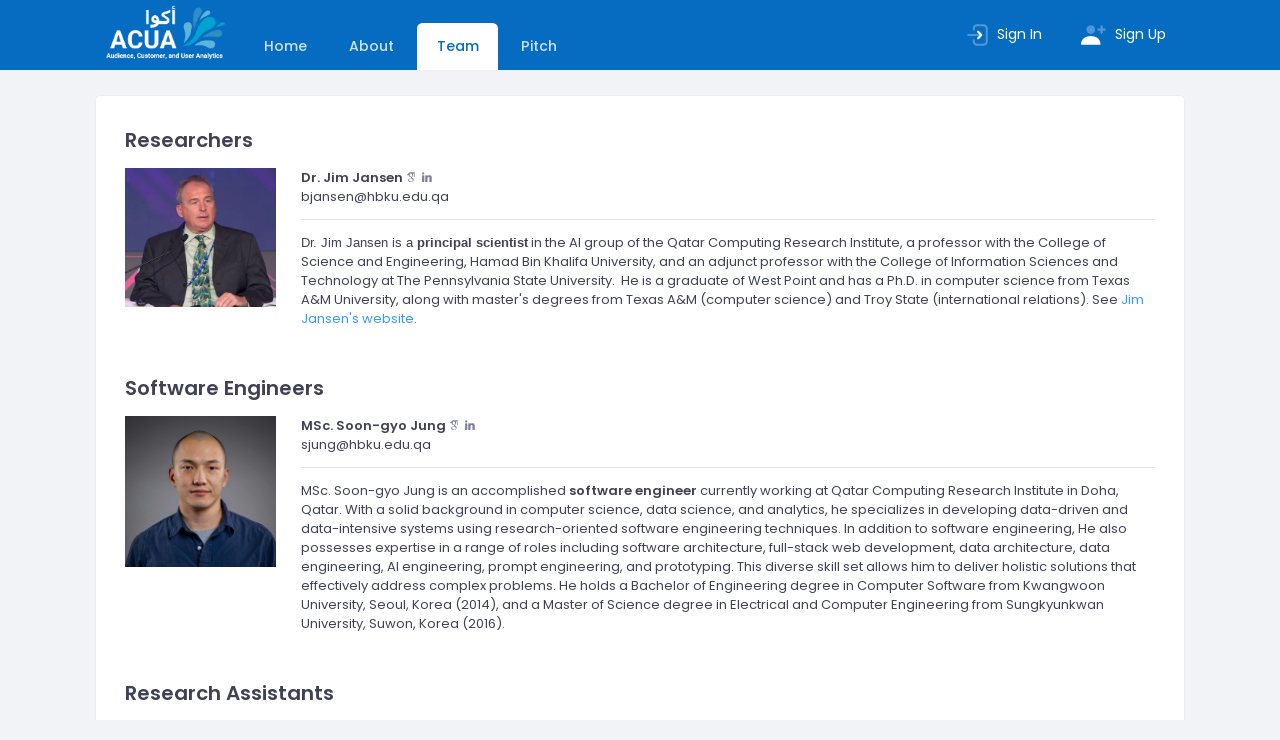

--- FILE ---
content_type: text/html; charset=utf-8
request_url: https://acua.qcri.org/team
body_size: 27638
content:





<!DOCTYPE html>
<html lang="en">
	<!--begin::Head-->
	<head>
	    <!-- Global site tag (gtag.js) - Google Analytics -->
	    
		<script async src="https://www.googletagmanager.com/gtag/js?id=G-RWGSEFX6M1"></script>
		<script>
		  window.dataLayer = window.dataLayer || [];
		  function gtag(){dataLayer.push(arguments);}
		  gtag('js', new Date());
		
		  gtag('config', 'G-RWGSEFX6M1');
		</script>
		
	    <base href="">
		<meta charset="utf-8" />
		<title>Acua: Audience, customer, and user analytics | Team</title>
        <meta name="title" content="Acua: Audience, customer, and user analytics" />
		<meta name="description" content="Acua is the organizing theme of our research efforts, focusing on audience, customer, and user analytics for an enhanced understanding of these populations for an organization" />
		
		<meta itemprop="name" content="Acua: Audience, customer, and user analytics"/>
		<meta itemprop="description" content="Acua is the organizing theme of our research efforts, focusing on audience, customer, and user analytics for an enhanced understanding of these populations for an organization"/>
		<meta itemprop="image" content="https://acua.qcri.org/static/logos/logo_preview.jpg"/>
		
		<meta property="og:updated_time" content="2026-01-20T16:46:34">
		<meta property="og:url" content="https://acua.qcri.org"/>
		<meta property="og:type" content="website"/>
		<meta property="og:title" content="Acua: Audience, customer, and user analytics"/>
		<meta property="og:description" content="Acua is the organizing theme of our research efforts, focusing on audience, customer, and user analytics for an enhanced understanding of these populations for an organization"/>
		<meta property="og:image" content="https://acua.qcri.org/static/logos/logo_preview.jpg"/>
		<meta property="og:image:url" content="https://acua.qcri.org/static/logos/logo_preview.jpg">
		
		<meta name="twitter:card" content="summary"/>
		<meta name="twitter:title" content="Acua: Audience, customer, and user analytics"/>
		<meta name="twitter:description" content="Acua is the organizing theme of our research efforts, focusing on audience, customer, and user analytics for an enhanced understanding of these populations for an organization"/>
		<meta name="twitter:image" content="https://acua.qcri.org/static/logos/logo_preview.jpg"/>
		
		<meta name="viewport" content="width=device-width, initial-scale=1, shrink-to-fit=no" />
		
		<!--begin::Fonts-->
		<link rel="stylesheet" href="https://fonts.googleapis.com/css?family=Poppins:300,400,500,600,700" />
		<!--end::Fonts-->
		<!--begin::Global Theme Styles(used by all pages)-->
		<link href="/static/assets/plugins/global/plugins.bundle.css?v=7.0.5" rel="stylesheet" type="text/css" />
		<link href="/static/assets/plugins/custom/prismjs/prismjs.bundle.css?v=7.0.5" rel="stylesheet" type="text/css" />
		<link href="/static/assets/css/style.bundle.css?v=7.0.5" rel="stylesheet" type="text/css" />
		<link href="/static/css/acua.css" rel="stylesheet" type="text/css" />
		
		
		
		
		<!--end::Global Theme Styles-->
		<!--begin::Layout Themes(used by all pages)-->
		<!--end::Layout Themes-->
		<link rel="shortcut icon" href="/static/logos/icon_acua.png" />
	</head>
	<!--end::Head-->
	<!--begin::Body-->
	<body id="kt_body" class="page-loading print-content-only">
		
		<!--begin::Main-->
		<!--begin::Header Mobile-->
		<div id="kt_header_mobile" class="header-mobile header-mobile-fixed">
			<!--begin::Logo-->
			<a href="/">
				<img alt="Acua: Audience, customer, and user analytics" src="/static/logos/logo.png" class="max-h-55px" />
			</a>
			<!--end::Logo-->
		</div>
		<!--end::Header Mobile-->
		
		<div class="d-flex flex-column flex-root">
			<!--begin::Page-->
			<div class="d-flex flex-row flex-column-fluid page">
				<!--begin::Wrapper-->
				<div class="d-flex flex-column flex-row-fluid wrapper" id="kt_wrapper">
					<!--begin::Header-->
					<div id="kt_header" class="header flex-column header-fixed">
						<!--begin::Top-->
						<div class="header-top">
							<!--begin::Container-->
							<div class="container">
								<!--begin::Left-->
								<div class="d-none d-lg-flex align-items-center">
									<!--begin::Logo-->
									<a href="/" class="mr-5">
										<img alt="Logo" src="/static/logos/logo.png" class="max-h-70px" />
									</a>
									<!--end::Logo-->
									
                                    
									<!--begin::Tab Navs(for desktop mode)-->
									<ul class="header-tabs nav align-self-end font-size-lg" role="tablist">
										<!--begin::Item-->
										<li class="nav-item">
											<a href="/" class="nav-link py-4 px-6" >Home</a>
										</li>
                                        <li class="nav-item">
                                            <a href="/about" class="nav-link py-4 px-6" >About</a>
                                        </li>
                                        <li class="nav-item d-xxl-block d-none">
                                            <a href="/FAQ" class="nav-link py-4 px-6" >FAQ</a>
                                        </li>
                                        <li class="nav-item">
                                            <a href="/team" class="nav-link py-4 px-6">Team</a>
                                        </li>
                                        <li class="nav-item d-xxl-block d-none">
                                            <a href="/research" class="nav-link py-4 px-6">Research</a>
                                        </li>
										<!--end::Item-->
                                        <li class="nav-item">
                                            <a href="/pitch" class="nav-link py-4 px-6">Pitch</a>
                                        </li>
                                        <li class="nav-item mr-3 d-xxl-block d-none">
                                            <a href="https://acua.qcri.org/blog/" class="nav-link py-4 px-6" target="_blank">Blog</a>
                                        </li>
									</ul>
									<!--begin::Tab Navs-->
									
								</div>
								<!--end::Left-->
								<!--begin::Topbar-->
								<div class="topbar">
                                    
								    <ul class="header-tabs nav align-self-end font-size-lg mr-5" role="tablist">  
                                        <li class="nav-item d-xxl-block d-none">
                                            <a href="/tool/Name2GAN" class="nav-link py-4 px-6" >Research Tools</a>
                                        </li>
	                                    
                                    </ul>
                                    
									<div class="topbar-item">
                                        <div class="btn  btn-hover-transparent-white btn-lg" onclick="location.href='/user/sign-in'">
                                            
                                            <span class="svg-icon svg-icon-xl mr-1">
                                                <svg xmlns="http://www.w3.org/2000/svg" xmlns:xlink="http://www.w3.org/1999/xlink" width="24px" height="24px" viewBox="0 0 24 24" version="1.1">
                                                    <g stroke="none" stroke-width="1" fill="none" fill-rule="evenodd">
												        <rect x="0" y="0" width="24" height="24"/>
												        <rect fill="#000000" opacity="0.3" transform="translate(9.000000, 12.000000) rotate(-270.000000) translate(-9.000000, -12.000000) " x="8" y="6" width="2" height="12" rx="1"/>
												        <path d="M20,7.00607258 C19.4477153,7.00607258 19,6.55855153 19,6.00650634 C19,5.45446114 19.4477153,5.00694009 20,5.00694009 L21,5.00694009 C23.209139,5.00694009 25,6.7970243 25,9.00520507 L25,15.001735 C25,17.2099158 23.209139,19 21,19 L9,19 C6.790861,19 5,17.2099158 5,15.001735 L5,8.99826498 C5,6.7900842 6.790861,5 9,5 L10.0000048,5 C10.5522896,5 11.0000048,5.44752105 11.0000048,5.99956624 C11.0000048,6.55161144 10.5522896,6.99913249 10.0000048,6.99913249 L9,6.99913249 C7.8954305,6.99913249 7,7.89417459 7,8.99826498 L7,15.001735 C7,16.1058254 7.8954305,17.0008675 9,17.0008675 L21,17.0008675 C22.1045695,17.0008675 23,16.1058254 23,15.001735 L23,9.00520507 C23,7.90111468 22.1045695,7.00607258 21,7.00607258 L20,7.00607258 Z" fill="#000000" fill-rule="nonzero" opacity="0.3" transform="translate(15.000000, 12.000000) rotate(-90.000000) translate(-15.000000, -12.000000) "/>
												        <path d="M16.7928932,9.79289322 C17.1834175,9.40236893 17.8165825,9.40236893 18.2071068,9.79289322 C18.5976311,10.1834175 18.5976311,10.8165825 18.2071068,11.2071068 L15.2071068,14.2071068 C14.8165825,14.5976311 14.1834175,14.5976311 13.7928932,14.2071068 L10.7928932,11.2071068 C10.4023689,10.8165825 10.4023689,10.1834175 10.7928932,9.79289322 C11.1834175,9.40236893 11.8165825,9.40236893 12.2071068,9.79289322 L14.5,12.0857864 L16.7928932,9.79289322 Z" fill="#000000" fill-rule="nonzero" transform="translate(14.500000, 12.000000) rotate(-90.000000) translate(-14.500000, -12.000000) "/>
												    </g>
                                                </svg>
                                            </span>
                                            Sign In
                                        </div>
                                        
                                        <div class="btn  btn-hover-transparent-white btn-lg" onclick="location.href='/user/sign-up/mail-verification'">
                                            
                                            <span class="svg-icon svg-icon-xl mr-1">
                                                <svg xmlns="http://www.w3.org/2000/svg" xmlns:xlink="http://www.w3.org/1999/xlink" width="24px" height="24px" viewBox="0 0 24 24" version="1.1">
	                                                <g stroke="none" stroke-width="1" fill="none" fill-rule="evenodd">
												        <polygon points="0 0 24 0 24 24 0 24"/>
												        <path d="M18,8 L16,8 C15.4477153,8 15,7.55228475 15,7 C15,6.44771525 15.4477153,6 16,6 L18,6 L18,4 C18,3.44771525 18.4477153,3 19,3 C19.5522847,3 20,3.44771525 20,4 L20,6 L22,6 C22.5522847,6 23,6.44771525 23,7 C23,7.55228475 22.5522847,8 22,8 L20,8 L20,10 C20,10.5522847 19.5522847,11 19,11 C18.4477153,11 18,10.5522847 18,10 L18,8 Z M9,11 C6.790861,11 5,9.209139 5,7 C5,4.790861 6.790861,3 9,3 C11.209139,3 13,4.790861 13,7 C13,9.209139 11.209139,11 9,11 Z" fill="#000000" fill-rule="nonzero" opacity="0.3"/>
												        <path d="M0.00065168429,20.1992055 C0.388258525,15.4265159 4.26191235,13 8.98334134,13 C13.7712164,13 17.7048837,15.2931929 17.9979143,20.2 C18.0095879,20.3954741 17.9979143,21 17.2466999,21 C13.541124,21 8.03472472,21 0.727502227,21 C0.476712155,21 -0.0204617505,20.45918 0.00065168429,20.1992055 Z" fill="#000000" fill-rule="nonzero"/>
												    </g>
                                                </svg>
                                            </span>
                                            Sign Up
                                        </div>
                                    </div>
									
									<!--end::User-->
								</div>
								<!--end::Topbar-->
							</div>
							<!--end::Container-->
						</div>
						<!--end::Top-->
						
						
						
					</div>
					<!--end::Header-->
					
                    
					<div id="kt_quick_user" class="offcanvas offcanvas-right p-10">
					    
					    <div class="offcanvas-header d-flex align-items-center justify-content-between pb-5" kt-hidden-height="40" style="">
                            <h3 class="font-weight-bold m-0">User Sign In / Up</h3>
                            <a href="#" class="btn btn-xs btn-icon btn-light btn-hover-primary" id="kt_quick_user_close">
                                <i class="ki ki-close icon-xs text-muted"></i>
                            </a>
                        </div>
                        <div class="offcanvas-content pr-5 mr-n5 scroll ps ps--active-y" style="height: 237px; overflow: hidden;">
                            <div class="navi navi-spacer-x-0 p-0">
                                <!--begin::Item-->
                                <a href="/user/sign-in" class="navi-item">
                                    <div class="navi-link">
                                        <div class="symbol symbol-40 bg-light mr-3">
                                            <div class="symbol-label">
                                                <span class="svg-icon svg-icon-md mr-1">
                                                    <svg xmlns="http://www.w3.org/2000/svg" xmlns:xlink="http://www.w3.org/1999/xlink" width="24px" height="24px" viewBox="0 0 24 24" version="1.1">
                                                        <g stroke="none" stroke-width="1" fill="none" fill-rule="evenodd">
                                                            <rect x="0" y="0" width="24" height="24"></rect>
                                                            <rect fill="#000000" opacity="0.3" transform="translate(9.000000, 12.000000) rotate(-270.000000) translate(-9.000000, -12.000000) " x="8" y="6" width="2" height="12" rx="1"></rect>
                                                            <path d="M20,7.00607258 C19.4477153,7.00607258 19,6.55855153 19,6.00650634 C19,5.45446114 19.4477153,5.00694009 20,5.00694009 L21,5.00694009 C23.209139,5.00694009 25,6.7970243 25,9.00520507 L25,15.001735 C25,17.2099158 23.209139,19 21,19 L9,19 C6.790861,19 5,17.2099158 5,15.001735 L5,8.99826498 C5,6.7900842 6.790861,5 9,5 L10.0000048,5 C10.5522896,5 11.0000048,5.44752105 11.0000048,5.99956624 C11.0000048,6.55161144 10.5522896,6.99913249 10.0000048,6.99913249 L9,6.99913249 C7.8954305,6.99913249 7,7.89417459 7,8.99826498 L7,15.001735 C7,16.1058254 7.8954305,17.0008675 9,17.0008675 L21,17.0008675 C22.1045695,17.0008675 23,16.1058254 23,15.001735 L23,9.00520507 C23,7.90111468 22.1045695,7.00607258 21,7.00607258 L20,7.00607258 Z" fill="#000000" fill-rule="nonzero" opacity="0.3" transform="translate(15.000000, 12.000000) rotate(-90.000000) translate(-15.000000, -12.000000) "></path>
                                                            <path d="M16.7928932,9.79289322 C17.1834175,9.40236893 17.8165825,9.40236893 18.2071068,9.79289322 C18.5976311,10.1834175 18.5976311,10.8165825 18.2071068,11.2071068 L15.2071068,14.2071068 C14.8165825,14.5976311 14.1834175,14.5976311 13.7928932,14.2071068 L10.7928932,11.2071068 C10.4023689,10.8165825 10.4023689,10.1834175 10.7928932,9.79289322 C11.1834175,9.40236893 11.8165825,9.40236893 12.2071068,9.79289322 L14.5,12.0857864 L16.7928932,9.79289322 Z" fill="#000000" fill-rule="nonzero" transform="translate(14.500000, 12.000000) rotate(-90.000000) translate(-14.500000, -12.000000) "></path>
                                                        </g>
                                                    </svg>
                                                    
                                                </span>
                                            </div>
                                        </div>
                                        <div class="navi-text">
                                            <div class="font-weight-bold">Sign In </div>
                                        </div>
                                    </div>
                                </a>
                                <!--end:Item-->
                                <!--begin::Item-->
                                <a href="/user/sign-up" class="navi-item">
                                    <div class="navi-link">
                                        <div class="symbol symbol-40 bg-light mr-3">
                                            <div class="symbol-label">
                                                <span class="svg-icon svg-icon-md mr-1">
	                                                <svg xmlns="http://www.w3.org/2000/svg" xmlns:xlink="http://www.w3.org/1999/xlink" width="24px" height="24px" viewBox="0 0 24 24" version="1.1">
	                                                    <g stroke="none" stroke-width="1" fill="none" fill-rule="evenodd">
	                                                        <polygon points="0 0 24 0 24 24 0 24"></polygon>
	                                                        <path d="M18,8 L16,8 C15.4477153,8 15,7.55228475 15,7 C15,6.44771525 15.4477153,6 16,6 L18,6 L18,4 C18,3.44771525 18.4477153,3 19,3 C19.5522847,3 20,3.44771525 20,4 L20,6 L22,6 C22.5522847,6 23,6.44771525 23,7 C23,7.55228475 22.5522847,8 22,8 L20,8 L20,10 C20,10.5522847 19.5522847,11 19,11 C18.4477153,11 18,10.5522847 18,10 L18,8 Z M9,11 C6.790861,11 5,9.209139 5,7 C5,4.790861 6.790861,3 9,3 C11.209139,3 13,4.790861 13,7 C13,9.209139 11.209139,11 9,11 Z" fill="#000000" fill-rule="nonzero" opacity="0.3"></path>
	                                                        <path d="M0.00065168429,20.1992055 C0.388258525,15.4265159 4.26191235,13 8.98334134,13 C13.7712164,13 17.7048837,15.2931929 17.9979143,20.2 C18.0095879,20.3954741 17.9979143,21 17.2466999,21 C13.541124,21 8.03472472,21 0.727502227,21 C0.476712155,21 -0.0204617505,20.45918 0.00065168429,20.1992055 Z" fill="#000000" fill-rule="nonzero"></path>
	                                                    </g>
	                                                </svg>
	                                            </span>
                                            </div>
                                        </div>
                                        <div class="navi-text">
                                            <div class="font-weight-bold">Sign Up </div>
                                        </div>
                                    </div>
                                </a>
                                <!--end:Item-->
                            </div>
                        </div>
					    
			        </div>
			        <div class="alert alert-success mb-0 alert-custom" id="rebranding-message" role="alert" style="display:none;border-radius:0!important;">
						<div class="alert-text">
							<h1 class="alert-heading mt-3">Welcome to Acua!</h1>
							<p class="h3 font-weight-light">Quecst has been rebranded to Acua since June 2022.</p>
						</div>
						<div class="alert-close">
							<button type="button" class="close" data-dismiss="alert" aria-label="Close">
								<span aria-hidden="true">
									<i class="ki ki-close"></i>
								</span>
							</button>
						</div>
					</div>
					<!--begin::Content-->
					
					<div class="content d-flex flex-column flex-column-fluid">
                        <div class="d-flex flex-column-fluid">
                              <div class="container">
                                  
<section class="row ">
    <div class="col-md-12">
        <div class="card mx-05">
            <div class="card-body">
                <div class="card-block">
                    
					   <p><span style="font-size:20px"><strong>Researchers</strong></span></p>

<div class="row" data-metric-name="Dr. Jim Jansen">
<div class="col-md-2"><img src="[data-uri]" data-filename="jim_aj_conference_400x400.jpg" style="width: 100%;"></div>

<div class="col-md-10">
<p><strong>Dr. Jim Jansen</strong> <a href="https://scholar.google.co.kr/citations?user=gyhAqMQAAAAJ&amp;hl=en" target="_blank"><i class="icon-sm la text-dark-50 socicon-google-scholar"></i></a> <a class="ml-1" href="https://www.linkedin.com/in/jjansen/" target="_blank"><i class="icon-sm la text-dark-50 socicon-linkedin"></i></a><br>
bjansen@hbku.edu.qa </p>

<hr>
<p><span style="font-size: 10pt; line-height: 107%; font-family: Helvetica, sans-serif; background-image: initial; background-position: initial; background-size: initial; background-repeat: initial; background-attachment: initial; background-origin: initial; background-clip: initial;">Dr. Jim Jansen is a</span><strong><span style="font-family:&quot;Helvetica&quot;,sans-serif"> principal scientist</span></strong> in the AI group of the Qatar Computing Research Institute, a
professor with the College of Science and Engineering, Hamad Bin Khalifa University,
and an adjunct professor with the College of Information Sciences and Technology
at The Pennsylvania State University. &nbsp;He
is a graduate of West Point and has a Ph.D. in computer science from Texas A&amp;M
University, along with master's degrees from Texas A&amp;M (computer science) and
Troy State (international relations). See <a href="http://www.bernardjjansen.com/uploads/2/4/1/8/24188166/data-driven_personas_book_infographic.pdf" target="_blank">Jim Jansen's website</a>.&nbsp;<br></p>
</div>
</div>
<p><br></p><p>

</p><p><span style="font-size:20px"><strong>Software Engineers</strong></span></p>

<div class="row" data-metric-name="MSc. Soon-gyo Jung">
<div class="col-md-2"><img src="/static/images/team/soon-gyo-jung-apg.jpg" style="width:100%"></div>

<div class="col-md-10">
<p><strong>MSc. Soon-gyo Jung</strong> <a href="https://scholar.google.co.kr/citations?user=uuFcUHgAAAAJ&amp;hl=en" target="_blank"><i class="icon-sm la text-dark-50 socicon-google-scholar"></i></a> <a class="ml-1" href="https://www.linkedin.com/in/soongyo/" target="_blank"><i class="icon-sm la text-dark-50 socicon-linkedin"></i></a><br>
sjung@hbku.edu.qa</p>

<hr>
<p>MSc. Soon-gyo Jung is an accomplished <strong>software engineer</strong> currently working at Qatar Computing Research Institute in Doha, Qatar. With a solid background in computer science, data science, and analytics, he specializes in developing data-driven and data-intensive systems using research-oriented software engineering techniques. In addition to software engineering, He also possesses expertise in a range of roles including software architecture, full-stack web development, data architecture, data engineering, AI engineering, prompt engineering, and prototyping. This diverse skill set allows him to deliver holistic solutions that effectively address complex problems. He holds a Bachelor of Engineering degree in Computer Software from Kwangwoon University, Seoul, Korea (2014), and a Master of Science degree in Electrical and Computer Engineering from Sungkyunkwan University, Suwon, Korea (2016).</p><p><br></p></div></div>
<p><span style="font-size:20px"><strong>Research Assistants</strong></span></p>

<div class="row" data-metric-name="Jinan Azem">
<div class="col-md-2"><img src="/static/images/team/jinan.png" style="width:100%"></div>

<div class="col-md-10">
<p><strong>Jinan Azem </strong><br>
jazem@hbku.edu.qa</p>
<hr>
<p><span style="font-size: 10pt; line-height: 107%; font-family: Helvetica, sans-serif; background-image: initial; background-position: initial; background-size: initial; background-repeat: initial; background-attachment: initial; background-origin: initial; background-clip: initial;">Jinan Azem is a <b>Research Assistant</b> at Qatar Computing Research Institute.  She graduated from Carnegie Mellon University in Qatar with a B.S.c in Information Systems and a minor in Business Administration.</span></p><p><span style="font-size: 10pt; line-height: 107%; font-family: Helvetica, sans-serif; background-image: initial; background-position: initial; background-size: initial; background-repeat: initial; background-attachment: initial; background-origin: initial; background-clip: initial;"><br></span></p><p><span style="font-size: 10pt; line-height: 107%; font-family: Helvetica, sans-serif; background-image: initial; background-position: initial; background-size: initial; background-repeat: initial; background-attachment: initial; background-origin: initial; background-clip: initial;"><br></span></p>
</div>
</div>
<p>&nbsp;</p>
<p><span style="font-size:20px"><strong>Past Members</strong></span></p>
<p><strong>Johanne Medina - Research Associate</strong></p>
<p><strong>Kholoud K. Aldous - Postdoctoral researcher</strong></p>

<!--
<div class="row" data-metric-name="Johanne Medina">
<div class="col-md-2"><img src="/static/images/team/johanne.jpeg" style="width:100%"></div>

<div class="col-md-10">
<p><strong>Johanne Medina </strong> <a href="https://scholar.google.com/citations?user=XjyNR0QAAAAJ&amp;hl=en&amp;oi=ao" target="_blank"><i class="icon-sm la text-dark-50 socicon-google-scholar"></i></a> <a class="ml-1" href="https://www.linkedin.com/in/johanne-medina/" target="_blank"><i class="icon-sm la text-dark-50 socicon-linkedin"></i></a><br>
jomedina@hbku.edu.qa</p>
<hr>
<p><span style="font-size: 10pt; line-height: 107%; font-family: Helvetica, sans-serif; background-image: initial; background-position: initial; background-size: initial; background-repeat: initial; background-attachment: initial; background-origin: initial; background-clip: initial;">Johanne Medina is a <b>Research Associate</b> at Qatar Computing Research Institute. She holds a BSc. in Computer Engineering and an MSc. in Data Science and Engineering both from Hamad bin Khalifa University. Aside from her interest in academic research, Johanne also provides an expertise in full-stack web and app development and specialization in AI and Machine Learning. In her work in QCRI, her areas of focus include mobile-learning in progressive education, social media analytics, and user personas.<br></span></p>
</div>
</div>
--&gt;

<!--
<p>&nbsp;</p>
<p><span style="font-size:20px"><strong>Research Associates/Assistants</strong></span></p>

<div class="row" data-metric-name="Hind Ali Almerekhi">
<div class="col-md-2"><img src="/static/images/team/hind.png" style="width:100%"></div>

<div class="col-md-10">
<p><strong>Hind Ali Almerekhi</strong> <a href="https://scholar.google.co.kr/citations?user=YmZYpv8AAAAJ&amp;hl=en" target="_blank"><i class="icon-sm la text-dark-50 socicon-google-scholar"></i></a> <a class="ml-1" href="https://www.linkedin.com/in/hind-almerekhi/" target="_blank"><i class="icon-sm la text-dark-50 socicon-linkedin"></i></a><br>
hialmerekhi@hbku.edu.qa</p>
<hr>
<p><span style="font-size: 10pt; line-height: 107%; font-family: Helvetica, sans-serif; background-image: initial; background-position: initial; background-size: initial; background-repeat: initial; background-attachment: initial; background-origin: initial; background-clip: initial;">Hind Ali Almerekhi is a Ph.D. candidate with the
College of Science and Engineering, Hamad Bin Khalifa University,</span> and a <b>research
associate</b> at Qatar Computing Research Institute (QCRI), Doha, Qatar. She
received a B.E. degree in computer science from Qatar University, Doha, Qatar, in
2012, and an M.S. degree in computer science from Qatar University in 2015.<br></p>

-->



<p>&nbsp;</p>
<p><span style="font-size:20px"><strong>Research Collaborators</strong></span></p>
<hr>
<div class="row mt-05" data-metric-name="Dr. Joni Salminen">
<div class="col-md-2"><img src="/static/images/team/joni-salminen-apg.jpg" style="width:100%"></div>

<div class="col-md-10">
<p><strong>Dr. Joni Salminen</strong> <a href="https://scholar.google.co.kr/citations?user=w-eImgYAAAAJ&amp;hl=en" target="_blank"><i class="icon-sm la text-dark-50 socicon-google-scholar"></i></a> <a class="ml-1" href="https://www.linkedin.com/in/jonisal/" target="_blank"><i class="icon-sm la text-dark-50 socicon-linkedin"></i></a><br>
joni.salminen@uwasa.fi</p>

<hr>
<p>Dr. Joni Salminen works as an <b>associate professor</b> at the University of Vaasa. His current research interests are heavily focused on personas, including automatic persona generation from social media data, persona perceptions, biases in data-driven personas, optimal number of personas, and so on.</p></div></div>

<hr>

<div class="row" data-metric-name="Ilkka Kaate">
<div class="col-md-2"><img src="/static/images/team/ilkka.jpeg" style="width:100%"></div>

<div class="col-md-10">
<p><strong>Ilkka Kaate </strong> <a href="https://scholar.google.com/citations?user=7DcUknoAAAAJ&amp;hl=en&amp;oi=ao" target="_blank"><i class="icon-sm la text-dark-50 socicon-google-scholar"></i></a> <a class="ml-1" href="https://www.linkedin.com/in/ilkka-kaate-a347028b/" target="_blank"><i class="icon-sm la text-dark-50 socicon-linkedin"></i></a><br>
iokaat@utu.fi</p>
<hr>
<p><span style="font-size: 10pt; line-height: 107%; font-family: Helvetica, sans-serif; background-image: initial; background-position: initial; background-size: initial; background-repeat: initial; background-attachment: initial; background-origin: initial; background-clip: initial;">Ilkka Kaate works as a <b>doctoral student</b> in marketing at the University of Turku. Ilkka also works as a digital marketing entrepreneur. Ilkka’s current research focuses on personas, deepfakes, and persona perceptions. Ilkka holds a double master’s degree in both economics and geography. In his free time Ilkka likes to act in theatre, sing in two choirs, and sing on his own and play the guitar and the bass.<br></span></p>
</div>
</div>

<!--
<p>&nbsp;</p>
<p><span style="font-size:20px"><strong>Past Research Collaborators</strong></span></p>
<p><strong>Dr. Haewoon Kwak</strong></p>
<p><strong>Dr. Jisun An</strong></p>
<p><strong>Dr. Shammur A. Chowdhury</strong></p><p><span style="font-weight: 600;">Reham Al Tamime</span><strong><br></strong></p>
<p><strong>Hind Ali Almerekhi</strong></p>
<p><strong>Hoyoun Cho</strong></p>
-->
					
                </div>
            </div>
        </div>
	</div>
</section>

                              </div>
				        </div>
					</div>
					
					<!--end::Content-->
					<!--begin::Footer-->
					<div class="footer bg-white py-4 d-flex flex-lg-column">
						<!--begin::Container-->
						<div class="container d-flex flex-column flex-md-row align-items-center justify-content-between">
							<!--begin::Copyright-->
							<div class="text-dark order-2 order-md-1">
								<span class="text-muted font-weight-bold mr-2">2020-<span class="flask-moment" data-timestamp="2026-01-20T16:46:34Z" data-format="format('YYYY')" data-refresh="0" style="display: none">2026-01-20T16:46:34Z</span>©</span>
								<a href="/" target="_blank" class="text-dark-75 text-hover-primary">Acua: Audience, customer, and user analytics</a>, <a href="https://www.hbku.edu.qa/en/qcri" target="_blank" class="text-dark-75 text-hover-primary">Qatar Computing Research Institute</a>
							</div>
							<!--end::Copyright-->
							<!--begin::Nav-->
							<div class="nav nav-dark order-1 order-md-2">
								<a href="/about" class="nav-link pr-3 pl-xl-0">About</a>
                                <a href="/FAQ" class="nav-link px-3">FAQ</a>
                                <a href="/team" class="nav-link px-3">Team</a>
                                <a href="/research" class="nav-link px-3">Research</a>
                                <a href="/pitch" class="nav-link px-3 d-md-inline d-none">Pitch</a>
                                <a href="https://acua.qcri.org/blog/" class="nav-link px-3" target="_blank">Blog</a>
								<a href="/terms-of-service-and-privacy-policy" class="nav-link px-3">Terms<span class="d-none d-xl-inline"> of Service and Privacy Policy</span></a>
							</div>
							<!--end::Nav-->
						</div>
						<!--end::Container-->
					</div>
					<!--end::Footer-->
				</div>
				<!--end::Wrapper-->
			</div>
			<!--end::Page-->
		</div>
		<div class="modal fade" id="modal-send-message" tabindex="-1" role="dialog" aria-labelledby="staticBackdrop" aria-hidden="true">
	        <div class="modal-dialog modal-sm modal-dialog-scrollable" role="document">
	            <div class="modal-content">
	                <div class="modal-header">
	                    <h5 class="modal-title" id="send-message-title"></h5>
	                    <button type="button" class="close" data-dismiss="modal" aria-label="Close">
	                        <i aria-hidden="true" class="ki ki-close"></i>
	                    </button>
	                </div>
	                <div class="modal-body p-2">
						<form class="form" method="post" id="send-message-form">
	                    	<input type="hidden" id="send-message-type" name="type"/>
	                    	<input type="hidden" id="send-message-path" name="path"/>
	                    	<div class="form-group m-0">
		                		<textarea class="form-control" name="message" rows="5"></textarea>
							</div>
							<button type="submit" class="btn btn-primary float-right" id="send-message-btn"></button>
						</form>
	                </div>
	            </div>
	        </div>
	    </div>
		
		
		<!--end::Main-->
        

		<!--begin::Global Config(global config for global JS scripts)-->
		<script>var KTAppSettings = { "breakpoints": { "sm": 576, "md": 768, "lg": 992, "xl": 1200, "xxl": 1200 }, "colors": { "theme": { "base": { "white": "#ffffff", "primary": "#6993FF", "secondary": "#E5EAEE", "success": "#1BC5BD", "info": "#8950FC", "warning": "#FFA800", "danger": "#F64E60", "light": "#F3F6F9", "dark": "#212121" }, "light": { "white": "#ffffff", "primary": "#E1E9FF", "secondary": "#ECF0F3", "success": "#C9F7F5", "info": "#EEE5FF", "warning": "#FFF4DE", "danger": "#FFE2E5", "light": "#F3F6F9", "dark": "#D6D6E0" }, "inverse": { "white": "#ffffff", "primary": "#ffffff", "secondary": "#212121", "success": "#ffffff", "info": "#ffffff", "warning": "#ffffff", "danger": "#ffffff", "light": "#464E5F", "dark": "#ffffff" } }, "gray": { "gray-100": "#F3F6F9", "gray-200": "#ECF0F3", "gray-300": "#E5EAEE", "gray-400": "#D6D6E0", "gray-500": "#B5B5C3", "gray-600": "#80808F", "gray-700": "#464E5F", "gray-800": "#1B283F", "gray-900": "#212121" } }, "font-family": "Poppins" };</script>
		<!--end::Global Config-->
		
		<!--begin::Global Theme Bundle(used by all pages)-->
		<script src="/static/assets/plugins/global/plugins.bundle.js?v=7.0.5"></script>
		<script src="/static/assets/plugins/custom/prismjs/prismjs.bundle.js?v=7.0.5"></script>
		<script src="/static/assets/js/scripts.bundle.js?v=7.0.5"></script>
        <script src="/static/js/acua.js"></script>
		<!--end::Global Theme Bundle-->
        <script>
        var send_message_sent_message = "";
        $(document).ready(function() {
			
	        var path = location.pathname.split('/')[1];
	        if( path != '' && path != '/' ){
	            $(".header-tabs").find('a[href^="/'+path+'"]').addClass('active');
	        }
	        $(".project-swith-btn").click(function(){
				let project_id = $(this).data('project-id');
		        if( location.pathname.replace('/project/','').indexOf('/') > -1 ){
					location.href = '/project/'+project_id+location.pathname.replace('/project/','').substring(location.pathname.replace('/project/','').indexOf('/'));
				}else{
					location.href = '/project/'+project_id+'/dashboard/home';;
				}
			});
			
	        var rebranding = decodeURI(location.hash.substr(1));
	        if( rebranding == 'rebranding'){
				$("#rebranding-message").show();
				setTimeout(function(){
					$("#rebranding-message").hide();
				}, 10000);
			}
			
			$(".send-message-btn").click(function(){
				$("#modal-send-message").find('textarea').prop('placeholder',$(this).data('placeholder'));
				send_message_sent_message = $(this).data("sent-message");
				$("#send-message-type").val($(this).data('type'));
				$("#send-message-path").val(window.location.pathname);
				$("#send-message-title").text($(this).text());
				$("#send-message-btn").text($(this).text().split(' ')[0]);
				$("#modal-send-message").modal();
			});
			FormValidation.formValidation(
		           document.getElementById('send-message-form'),
		           {
		               fields: {
		            	   message: {
		                       validators: {
		                           notEmpty: {
		                               message: 'This is required'
		                           }
		                       }
		                   },
		               },
		               plugins: {
		                   trigger: new FormValidation.plugins.Trigger(),
		                   bootstrap: new FormValidation.plugins.Bootstrap(),
		                   submitButton: new FormValidation.plugins.SubmitButton(),
		               }
		           }
		    ).on('core.form.valid', function() {
			    $.ajax({
	    		  type: 'POST',
	    		  url: '/user/save_message',
	    		  data: $("#send-message-form").serialize(),
	    		  success: function(result){
	    			  $("#modal-send-message").modal('hide');
	    			  $("#modal-send-message").find('textarea').val('');
	    			  notify(send_message_sent_message,'success');
	    		  }
	    		});
    		});
    		KTLayoutAsideMenu.init('aside-menu');
        });
        </script>
       
        <script src="//cdnjs.cloudflare.com/ajax/libs/moment.js/2.18.1/moment-with-locales.min.js"></script>
<script>
moment.locale("en");
function flask_moment_render(elem) {
    $(elem).text(eval('moment("' + $(elem).data('timestamp') + '").' + $(elem).data('format') + ';'));
    $(elem).removeClass('flask-moment').show();
}
function flask_moment_render_all() {
    $('.flask-moment').each(function() {
        flask_moment_render(this);
        if ($(this).data('refresh')) {
            (function(elem, interval) { setInterval(function() { flask_moment_render(elem) }, interval); })(this, $(this).data('refresh'));
        }
    })
}
$(document).ready(function() {
    flask_moment_render_all();
});
</script>
		
<script>
   $(document).ready(function() {
	   $('#content').summernote({
           height: 400,
           tabsize: 2
       });
   });
</script>

		
		
		<script src="https://metric.qcri.org/tracking/js?id=qymq3kvp"></script>
		
		
	</body>
	<!--end::Body-->
</html>

--- FILE ---
content_type: text/css; charset=utf-8
request_url: https://acua.qcri.org/static/css/acua.css
body_size: 880
content:

.buttons-html5 {
    padding: 0.25rem 0.35rem;
    font-size: 0.85rem;
    border-radius: 0.25rem;
}
.dataTables_wrapper .dataTables_paginate .pagination .page-item > .page-link {
    font-size: 0.85rem;
    height: 1.25rem;
    min-width: 1.25rem;
    padding: 0.2rem;
}
.dataTables_wrapper .dataTable th, .table th, .table thead th, table.dataTable thead > tr > th.sorting_asc, table.dataTable thead > tr > th.sorting_desc, table.dataTable thead > tr > td.sorting_asc, table.dataTable thead > tr > td.sorting_desc, table.dataTable thead > tr > td.sorting{
    font-size: 0.9rem;
    padding: 0.2rem;
}
.table td, .dataTables_wrapper .dataTable td, table head td{
    font-size: 0.85rem;
    padding: 0.45rem;
}
.dataTables_wrapper .dataTables_scroll {
	margin: 0rem 0 !important;
}


.dataTables_wrapper .dataTable {
	margin: 0rem 0 !important;
}

.dataTables_wrapper .dataTable th.sorting_asc, .dataTables_wrapper .dataTable td.sorting_asc
	{
	color: #D1D3E0 !important;
}

.dataTables_wrapper .dataTable th.sorting_asc:before,
	.dataTables_wrapper .dataTable td.sorting_asc:before {
	opacity: 1;
	color: #D1D3E0 !important;
}

.dataTables_wrapper .dataTable th.sorting_desc, .dataTables_wrapper .dataTable td.sorting_desc
	{
	color: #D1D3E0 !important;
}

.dataTables_wrapper .dataTable th.sorting_desc:after,
	.dataTables_wrapper .dataTable td.sorting_desc:after {
	opacity: 1;
	color: #D1D3E0 !important;
}


.stability-ribbon{
	color:#ffffff;
}
.stability-ribbon-new{
    background-color:  #F44336 ;
}

.stability-ribbon-loyal{
    background-color:  #F6BB42;
}

.stability-ribbon-occasional{
    background-color:  #37BC9B;
}

.gap{
    font-size: 0.8rem;
    margin-left: 0.15rem;
    cursor:pointer;
}
.gap-up{
    color: #1BC5BD !important;
    fill: #1BC5BD !important;
}
.gap-down{
    font-size: 0.7rem;
    color: #F64E60 !important;
    fill: #F64E60 !important;
}
.gap-new{
    color: #3699FF !important;
    fill: #3699FF !important;
    font-weight: 500;
}
.gap-equal{
    color: #8950FC !important;
    fill: #8950FC !important;
    font-weight: 500;
}

--- FILE ---
content_type: application/javascript; charset=utf-8
request_url: https://acua.qcri.org/static/assets/plugins/custom/prismjs/prismjs.bundle.js?v=7.0.5
body_size: 11124
content:

/* **********************************************
     Begin prism-core.js
********************************************** */

var _self = (typeof window !== 'undefined')
	? window   // if in browser
	: (
		(typeof WorkerGlobalScope !== 'undefined' && self instanceof WorkerGlobalScope)
		? self // if in worker
		: {}   // if in node js
	);

/**
 * Prism: Lightweight, robust, elegant syntax highlighting
 * MIT license http://www.opensource.org/licenses/mit-license.php/
 * @author Lea Verou http://lea.verou.me
 */

var Prism = (function (_self){

// Private helper vars
var lang = /\blang(?:uage)?-([\w-]+)\b/i;
var uniqueId = 0;


var _ = {
	manual: _self.Prism && _self.Prism.manual,
	disableWorkerMessageHandler: _self.Prism && _self.Prism.disableWorkerMessageHandler,
	util: {
		encode: function encode(tokens) {
			if (tokens instanceof Token) {
				return new Token(tokens.type, encode(tokens.content), tokens.alias);
			} else if (Array.isArray(tokens)) {
				return tokens.map(encode);
			} else {
				return tokens.replace(/&/g, '&amp;').replace(/</g, '&lt;').replace(/\u00a0/g, ' ');
			}
		},

		type: function (o) {
			return Object.prototype.toString.call(o).slice(8, -1);
		},

		objId: function (obj) {
			if (!obj['__id']) {
				Object.defineProperty(obj, '__id', { value: ++uniqueId });
			}
			return obj['__id'];
		},

		// Deep clone a language definition (e.g. to extend it)
		clone: function deepClone(o, visited) {
			var clone, id, type = _.util.type(o);
			visited = visited || {};

			switch (type) {
				case 'Object':
					id = _.util.objId(o);
					if (visited[id]) {
						return visited[id];
					}
					clone = {};
					visited[id] = clone;

					for (var key in o) {
						if (o.hasOwnProperty(key)) {
							clone[key] = deepClone(o[key], visited);
						}
					}

					return clone;

				case 'Array':
					id = _.util.objId(o);
					if (visited[id]) {
						return visited[id];
					}
					clone = [];
					visited[id] = clone;

					o.forEach(function (v, i) {
						clone[i] = deepClone(v, visited);
					});

					return clone;

				default:
					return o;
			}
		},

		/**
		 * Returns the Prism language of the given element set by a `language-xxxx` or `lang-xxxx` class.
		 *
		 * If no language is set for the element or the element is `null` or `undefined`, `none` will be returned.
		 *
		 * @param {Element} element
		 * @returns {string}
		 */
		getLanguage: function (element) {
			while (element && !lang.test(element.className)) {
				element = element.parentElement;
			}
			if (element) {
				return (element.className.match(lang) || [, 'none'])[1].toLowerCase();
			}
			return 'none';
		},

		/**
		 * Returns the script element that is currently executing.
		 *
		 * This does __not__ work for line script element.
		 *
		 * @returns {HTMLScriptElement | null}
		 */
		currentScript: function () {
			if (typeof document === 'undefined') {
				return null;
			}
			if ('currentScript' in document) {
				return document.currentScript;
			}

			// IE11 workaround
			// we'll get the src of the current script by parsing IE11's error stack trace
			// this will not work for inline scripts

			try {
				throw new Error();
			} catch (err) {
				// Get file src url from stack. Specifically works with the format of stack traces in IE.
				// A stack will look like this:
				//
				// Error
				//    at _.util.currentScript (http://localhost/components/prism-core.js:119:5)
				//    at Global code (http://localhost/components/prism-core.js:606:1)

				var src = (/at [^(\r\n]*\((.*):.+:.+\)$/i.exec(err.stack) || [])[1];
				if (src) {
					var scripts = document.getElementsByTagName('script');
					for (var i in scripts) {
						if (scripts[i].src == src) {
							return scripts[i];
						}
					}
				}
				return null;
			}
		}
	},

	languages: {
		extend: function (id, redef) {
			var lang = _.util.clone(_.languages[id]);

			for (var key in redef) {
				lang[key] = redef[key];
			}

			return lang;
		},

		/**
		 * Insert a token before another token in a language literal
		 * As this needs to recreate the object (we cannot actually insert before keys in object literals),
		 * we cannot just provide an object, we need an object and a key.
		 * @param inside The key (or language id) of the parent
		 * @param before The key to insert before.
		 * @param insert Object with the key/value pairs to insert
		 * @param root The object that contains `inside`. If equal to Prism.languages, it can be omitted.
		 */
		insertBefore: function (inside, before, insert, root) {
			root = root || _.languages;
			var grammar = root[inside];
			var ret = {};

			for (var token in grammar) {
				if (grammar.hasOwnProperty(token)) {

					if (token == before) {
						for (var newToken in insert) {
							if (insert.hasOwnProperty(newToken)) {
								ret[newToken] = insert[newToken];
							}
						}
					}

					// Do not insert token which also occur in insert. See #1525
					if (!insert.hasOwnProperty(token)) {
						ret[token] = grammar[token];
					}
				}
			}

			var old = root[inside];
			root[inside] = ret;

			// Update references in other language definitions
			_.languages.DFS(_.languages, function(key, value) {
				if (value === old && key != inside) {
					this[key] = ret;
				}
			});

			return ret;
		},

		// Traverse a language definition with Depth First Search
		DFS: function DFS(o, callback, type, visited) {
			visited = visited || {};

			var objId = _.util.objId;

			for (var i in o) {
				if (o.hasOwnProperty(i)) {
					callback.call(o, i, o[i], type || i);

					var property = o[i],
					    propertyType = _.util.type(property);

					if (propertyType === 'Object' && !visited[objId(property)]) {
						visited[objId(property)] = true;
						DFS(property, callback, null, visited);
					}
					else if (propertyType === 'Array' && !visited[objId(property)]) {
						visited[objId(property)] = true;
						DFS(property, callback, i, visited);
					}
				}
			}
		}
	},
	plugins: {},

	highlightAll: function(async, callback) {
		_.highlightAllUnder(document, async, callback);
	},

	highlightAllUnder: function(container, async, callback) {
		var env = {
			callback: callback,
			container: container,
			selector: 'code[class*="language-"], [class*="language-"] code, code[class*="lang-"], [class*="lang-"] code'
		};

		_.hooks.run('before-highlightall', env);

		env.elements = Array.prototype.slice.apply(env.container.querySelectorAll(env.selector));

		_.hooks.run('before-all-elements-highlight', env);

		for (var i = 0, element; element = env.elements[i++];) {
			_.highlightElement(element, async === true, env.callback);
		}
	},

	highlightElement: function(element, async, callback) {
		// Find language
		var language = _.util.getLanguage(element);
		var grammar = _.languages[language];

		// Set language on the element, if not present
		element.className = element.className.replace(lang, '').replace(/\s+/g, ' ') + ' language-' + language;

		// Set language on the parent, for styling
		var parent = element.parentNode;
		if (parent && parent.nodeName.toLowerCase() === 'pre') {
			parent.className = parent.className.replace(lang, '').replace(/\s+/g, ' ') + ' language-' + language;
		}

		var code = element.textContent;

		var env = {
			element: element,
			language: language,
			grammar: grammar,
			code: code
		};

		function insertHighlightedCode(highlightedCode) {
			env.highlightedCode = highlightedCode;

			_.hooks.run('before-insert', env);

			env.element.innerHTML = env.highlightedCode;

			_.hooks.run('after-highlight', env);
			_.hooks.run('complete', env);
			callback && callback.call(env.element);
		}

		_.hooks.run('before-sanity-check', env);

		if (!env.code) {
			_.hooks.run('complete', env);
			callback && callback.call(env.element);
			return;
		}

		_.hooks.run('before-highlight', env);

		if (!env.grammar) {
			insertHighlightedCode(_.util.encode(env.code));
			return;
		}

		if (async && _self.Worker) {
			var worker = new Worker(_.filename);

			worker.onmessage = function(evt) {
				insertHighlightedCode(evt.data);
			};

			worker.postMessage(JSON.stringify({
				language: env.language,
				code: env.code,
				immediateClose: true
			}));
		}
		else {
			insertHighlightedCode(_.highlight(env.code, env.grammar, env.language));
		}
	},

	highlight: function (text, grammar, language) {
		var env = {
			code: text,
			grammar: grammar,
			language: language
		};
		_.hooks.run('before-tokenize', env);
		env.tokens = _.tokenize(env.code, env.grammar);
		_.hooks.run('after-tokenize', env);
		return Token.stringify(_.util.encode(env.tokens), env.language);
	},

	tokenize: function(text, grammar) {
		var rest = grammar.rest;
		if (rest) {
			for (var token in rest) {
				grammar[token] = rest[token];
			}

			delete grammar.rest;
		}

		var tokenList = new LinkedList();
		addAfter(tokenList, tokenList.head, text);

		matchGrammar(text, tokenList, grammar, tokenList.head, 0);

		return toArray(tokenList);
	},

	hooks: {
		all: {},

		add: function (name, callback) {
			var hooks = _.hooks.all;

			hooks[name] = hooks[name] || [];

			hooks[name].push(callback);
		},

		run: function (name, env) {
			var callbacks = _.hooks.all[name];

			if (!callbacks || !callbacks.length) {
				return;
			}

			for (var i=0, callback; callback = callbacks[i++];) {
				callback(env);
			}
		}
	},

	Token: Token
};

_self.Prism = _;

function Token(type, content, alias, matchedStr, greedy) {
	this.type = type;
	this.content = content;
	this.alias = alias;
	// Copy of the full string this token was created from
	this.length = (matchedStr || '').length|0;
	this.greedy = !!greedy;
}

Token.stringify = function stringify(o, language) {
	if (typeof o == 'string') {
		return o;
	}
	if (Array.isArray(o)) {
		var s = '';
		o.forEach(function (e) {
			s += stringify(e, language);
		});
		return s;
	}

	var env = {
		type: o.type,
		content: stringify(o.content, language),
		tag: 'span',
		classes: ['token', o.type],
		attributes: {},
		language: language
	};

	var aliases = o.alias;
	if (aliases) {
		if (Array.isArray(aliases)) {
			Array.prototype.push.apply(env.classes, aliases);
		} else {
			env.classes.push(aliases);
		}
	}

	_.hooks.run('wrap', env);

	var attributes = '';
	for (var name in env.attributes) {
		attributes += ' ' + name + '="' + (env.attributes[name] || '').replace(/"/g, '&quot;') + '"';
	}

	return '<' + env.tag + ' class="' + env.classes.join(' ') + '"' + attributes + '>' + env.content + '</' + env.tag + '>';
};

/**
 * @param {string} text
 * @param {LinkedList<string | Token>} tokenList
 * @param {any} grammar
 * @param {LinkedListNode<string | Token>} startNode
 * @param {number} startPos
 * @param {boolean} [oneshot=false]
 * @param {string} [target]
 */
function matchGrammar(text, tokenList, grammar, startNode, startPos, oneshot, target) {
	for (var token in grammar) {
		if (!grammar.hasOwnProperty(token) || !grammar[token]) {
			continue;
		}

		var patterns = grammar[token];
		patterns = Array.isArray(patterns) ? patterns : [patterns];

		for (var j = 0; j < patterns.length; ++j) {
			if (target && target == token + ',' + j) {
				return;
			}

			var pattern = patterns[j],
				inside = pattern.inside,
				lookbehind = !!pattern.lookbehind,
				greedy = !!pattern.greedy,
				lookbehindLength = 0,
				alias = pattern.alias;

			if (greedy && !pattern.pattern.global) {
				// Without the global flag, lastIndex won't work
				var flags = pattern.pattern.toString().match(/[imsuy]*$/)[0];
				pattern.pattern = RegExp(pattern.pattern.source, flags + 'g');
			}

			pattern = pattern.pattern || pattern;

			for ( // iterate the token list and keep track of the current token/string position
				var currentNode = startNode.next, pos = startPos;
				currentNode !== tokenList.tail;
				pos += currentNode.value.length, currentNode = currentNode.next
			) {

				var str = currentNode.value;

				if (tokenList.length > text.length) {
					// Something went terribly wrong, ABORT, ABORT!
					return;
				}

				if (str instanceof Token) {
					continue;
				}

				var removeCount = 1; // this is the to parameter of removeBetween

				if (greedy && currentNode != tokenList.tail.prev) {
					pattern.lastIndex = pos;
					var match = pattern.exec(text);
					if (!match) {
						break;
					}

					var from = match.index + (lookbehind && match[1] ? match[1].length : 0);
					var to = match.index + match[0].length;
					var p = pos;

					// find the node that contains the match
					p += currentNode.value.length;
					while (from >= p) {
						currentNode = currentNode.next;
						p += currentNode.value.length;
					}
					// adjust pos (and p)
					p -= currentNode.value.length;
					pos = p;

					// the current node is a Token, then the match starts inside another Token, which is invalid
					if (currentNode.value instanceof Token) {
						continue;
					}

					// find the last node which is affected by this match
					for (
						var k = currentNode;
						k !== tokenList.tail && (p < to || (typeof k.value === 'string' && !k.prev.value.greedy));
						k = k.next
					) {
						removeCount++;
						p += k.value.length;
					}
					removeCount--;

					// replace with the new match
					str = text.slice(pos, p);
					match.index -= pos;
				} else {
					pattern.lastIndex = 0;

					var match = pattern.exec(str);
				}

				if (!match) {
					if (oneshot) {
						break;
					}

					continue;
				}

				if (lookbehind) {
					lookbehindLength = match[1] ? match[1].length : 0;
				}

				var from = match.index + lookbehindLength,
					match = match[0].slice(lookbehindLength),
					to = from + match.length,
					before = str.slice(0, from),
					after = str.slice(to);

				var removeFrom = currentNode.prev;

				if (before) {
					removeFrom = addAfter(tokenList, removeFrom, before);
					pos += before.length;
				}

				removeRange(tokenList, removeFrom, removeCount);

				var wrapped = new Token(token, inside ? _.tokenize(match, inside) : match, alias, match, greedy);
				currentNode = addAfter(tokenList, removeFrom, wrapped);

				if (after) {
					addAfter(tokenList, currentNode, after);
				}


				if (removeCount > 1)
					matchGrammar(text, tokenList, grammar, currentNode.prev, pos, true, token + ',' + j);

				if (oneshot)
					break;
			}
		}
	}
}

/**
 * @typedef LinkedListNode
 * @property {T} value
 * @property {LinkedListNode<T> | null} prev The previous node.
 * @property {LinkedListNode<T> | null} next The next node.
 * @template T
 */

/**
 * @template T
 */
function LinkedList() {
	/** @type {LinkedListNode<T>} */
	var head = { value: null, prev: null, next: null };
	/** @type {LinkedListNode<T>} */
	var tail = { value: null, prev: head, next: null };
	head.next = tail;

	/** @type {LinkedListNode<T>} */
	this.head = head;
	/** @type {LinkedListNode<T>} */
	this.tail = tail;
	this.length = 0;
}

/**
 * Adds a new node with the given value to the list.
 * @param {LinkedList<T>} list
 * @param {LinkedListNode<T>} node
 * @param {T} value
 * @returns {LinkedListNode<T>} The added node.
 * @template T
 */
function addAfter(list, node, value) {
	// assumes that node != list.tail && values.length >= 0
	var next = node.next;

	var newNode = { value: value, prev: node, next: next };
	node.next = newNode;
	next.prev = newNode;
	list.length++;

	return newNode;
}
/**
 * Removes `count` nodes after the given node. The given node will not be removed.
 * @param {LinkedList<T>} list
 * @param {LinkedListNode<T>} node
 * @param {number} count
 * @template T
 */
function removeRange(list, node, count) {
	var next = node.next;
	for (var i = 0; i < count && next !== list.tail; i++) {
		next = next.next;
	}
	node.next = next;
	next.prev = node;
	list.length -= i;
}
/**
 * @param {LinkedList<T>} list
 * @returns {T[]}
 * @template T
 */
function toArray(list) {
	var array = [];
	var node = list.head.next;
	while (node !== list.tail) {
		array.push(node.value);
		node = node.next;
	}
	return array;
}


if (!_self.document) {
	if (!_self.addEventListener) {
		// in Node.js
		return _;
	}

	if (!_.disableWorkerMessageHandler) {
		// In worker
		_self.addEventListener('message', function (evt) {
			var message = JSON.parse(evt.data),
				lang = message.language,
				code = message.code,
				immediateClose = message.immediateClose;

			_self.postMessage(_.highlight(code, _.languages[lang], lang));
			if (immediateClose) {
				_self.close();
			}
		}, false);
	}

	return _;
}

//Get current script and highlight
var script = _.util.currentScript();

if (script) {
	_.filename = script.src;

	if (script.hasAttribute('data-manual')) {
		_.manual = true;
	}
}

function highlightAutomaticallyCallback() {
	if (!_.manual) {
		_.highlightAll();
	}
}

if (!_.manual) {
	// If the document state is "loading", then we'll use DOMContentLoaded.
	// If the document state is "interactive" and the prism.js script is deferred, then we'll also use the
	// DOMContentLoaded event because there might be some plugins or languages which have also been deferred and they
	// might take longer one animation frame to execute which can create a race condition where only some plugins have
	// been loaded when Prism.highlightAll() is executed, depending on how fast resources are loaded.
	// See https://github.com/PrismJS/prism/issues/2102
	var readyState = document.readyState;
	if (readyState === 'loading' || readyState === 'interactive' && script && script.defer) {
		document.addEventListener('DOMContentLoaded', highlightAutomaticallyCallback);
	} else {
		if (window.requestAnimationFrame) {
			window.requestAnimationFrame(highlightAutomaticallyCallback);
		} else {
			window.setTimeout(highlightAutomaticallyCallback, 16);
		}
	}
}

return _;

})(_self);

if (typeof module !== 'undefined' && module.exports) {
	module.exports = Prism;
}

// hack for components to work correctly in node.js
if (typeof global !== 'undefined') {
	global.Prism = Prism;
}


/* **********************************************
     Begin prism-markup.js
********************************************** */

Prism.languages.markup = {
	'comment': /<!--[\s\S]*?-->/,
	'prolog': /<\?[\s\S]+?\?>/,
	'doctype': {
		pattern: /<!DOCTYPE(?:[^>"'[\]]|"[^"]*"|'[^']*')+(?:\[(?:(?!<!--)[^"'\]]|"[^"]*"|'[^']*'|<!--[\s\S]*?-->)*\]\s*)?>/i,
		greedy: true
	},
	'cdata': /<!\[CDATA\[[\s\S]*?]]>/i,
	'tag': {
		pattern: /<\/?(?!\d)[^\s>\/=$<%]+(?:\s(?:\s*[^\s>\/=]+(?:\s*=\s*(?:"[^"]*"|'[^']*'|[^\s'">=]+(?=[\s>]))|(?=[\s/>])))+)?\s*\/?>/i,
		greedy: true,
		inside: {
			'tag': {
				pattern: /^<\/?[^\s>\/]+/i,
				inside: {
					'punctuation': /^<\/?/,
					'namespace': /^[^\s>\/:]+:/
				}
			},
			'attr-value': {
				pattern: /=\s*(?:"[^"]*"|'[^']*'|[^\s'">=]+)/i,
				inside: {
					'punctuation': [
						/^=/,
						{
							pattern: /^(\s*)["']|["']$/,
							lookbehind: true
						}
					]
				}
			},
			'punctuation': /\/?>/,
			'attr-name': {
				pattern: /[^\s>\/]+/,
				inside: {
					'namespace': /^[^\s>\/:]+:/
				}
			}

		}
	},
	'entity': /&#?[\da-z]{1,8};/i
};

Prism.languages.markup['tag'].inside['attr-value'].inside['entity'] =
	Prism.languages.markup['entity'];

// Plugin to make entity title show the real entity, idea by Roman Komarov
Prism.hooks.add('wrap', function(env) {

	if (env.type === 'entity') {
		env.attributes['title'] = env.content.replace(/&amp;/, '&');
	}
});

Object.defineProperty(Prism.languages.markup.tag, 'addInlined', {
	/**
	 * Adds an inlined language to markup.
	 *
	 * An example of an inlined language is CSS with `<style>` tags.
	 *
	 * @param {string} tagName The name of the tag that contains the inlined language. This name will be treated as
	 * case insensitive.
	 * @param {string} lang The language key.
	 * @example
	 * addInlined('style', 'css');
	 */
	value: function addInlined(tagName, lang) {
		var includedCdataInside = {};
		includedCdataInside['language-' + lang] = {
			pattern: /(^<!\[CDATA\[)[\s\S]+?(?=\]\]>$)/i,
			lookbehind: true,
			inside: Prism.languages[lang]
		};
		includedCdataInside['cdata'] = /^<!\[CDATA\[|\]\]>$/i;

		var inside = {
			'included-cdata': {
				pattern: /<!\[CDATA\[[\s\S]*?\]\]>/i,
				inside: includedCdataInside
			}
		};
		inside['language-' + lang] = {
			pattern: /[\s\S]+/,
			inside: Prism.languages[lang]
		};

		var def = {};
		def[tagName] = {
			pattern: RegExp(/(<__[\s\S]*?>)(?:<!\[CDATA\[[\s\S]*?\]\]>\s*|[\s\S])*?(?=<\/__>)/.source.replace(/__/g, function () { return tagName; }), 'i'),
			lookbehind: true,
			greedy: true,
			inside: inside
		};

		Prism.languages.insertBefore('markup', 'cdata', def);
	}
});

Prism.languages.xml = Prism.languages.extend('markup', {});
Prism.languages.html = Prism.languages.markup;
Prism.languages.mathml = Prism.languages.markup;
Prism.languages.svg = Prism.languages.markup;


/* **********************************************
     Begin prism-css.js
********************************************** */

(function (Prism) {

	var string = /("|')(?:\\(?:\r\n|[\s\S])|(?!\1)[^\\\r\n])*\1/;

	Prism.languages.css = {
		'comment': /\/\*[\s\S]*?\*\//,
		'atrule': {
			pattern: /@[\w-]+[\s\S]*?(?:;|(?=\s*\{))/,
			inside: {
				'rule': /^@[\w-]+/,
				'selector-function-argument': {
					pattern: /(\bselector\s*\((?!\s*\))\s*)(?:[^()]|\((?:[^()]|\([^()]*\))*\))+?(?=\s*\))/,
					lookbehind: true,
					alias: 'selector'
				}
				// See rest below
			}
		},
		'url': {
			pattern: RegExp('url\\((?:' + string.source + '|[^\n\r()]*)\\)', 'i'),
			greedy: true,
			inside: {
				'function': /^url/i,
				'punctuation': /^\(|\)$/
			}
		},
		'selector': RegExp('[^{}\\s](?:[^{};"\']|' + string.source + ')*?(?=\\s*\\{)'),
		'string': {
			pattern: string,
			greedy: true
		},
		'property': /[-_a-z\xA0-\uFFFF][-\w\xA0-\uFFFF]*(?=\s*:)/i,
		'important': /!important\b/i,
		'function': /[-a-z0-9]+(?=\()/i,
		'punctuation': /[(){};:,]/
	};

	Prism.languages.css['atrule'].inside.rest = Prism.languages.css;

	var markup = Prism.languages.markup;
	if (markup) {
		markup.tag.addInlined('style', 'css');

		Prism.languages.insertBefore('inside', 'attr-value', {
			'style-attr': {
				pattern: /\s*style=("|')(?:\\[\s\S]|(?!\1)[^\\])*\1/i,
				inside: {
					'attr-name': {
						pattern: /^\s*style/i,
						inside: markup.tag.inside
					},
					'punctuation': /^\s*=\s*['"]|['"]\s*$/,
					'attr-value': {
						pattern: /.+/i,
						inside: Prism.languages.css
					}
				},
				alias: 'language-css'
			}
		}, markup.tag);
	}

}(Prism));


/* **********************************************
     Begin prism-clike.js
********************************************** */

Prism.languages.clike = {
	'comment': [
		{
			pattern: /(^|[^\\])\/\*[\s\S]*?(?:\*\/|$)/,
			lookbehind: true
		},
		{
			pattern: /(^|[^\\:])\/\/.*/,
			lookbehind: true,
			greedy: true
		}
	],
	'string': {
		pattern: /(["'])(?:\\(?:\r\n|[\s\S])|(?!\1)[^\\\r\n])*\1/,
		greedy: true
	},
	'class-name': {
		pattern: /(\b(?:class|interface|extends|implements|trait|instanceof|new)\s+|\bcatch\s+\()[\w.\\]+/i,
		lookbehind: true,
		inside: {
			'punctuation': /[.\\]/
		}
	},
	'keyword': /\b(?:if|else|while|do|for|return|in|instanceof|function|new|try|throw|catch|finally|null|break|continue)\b/,
	'boolean': /\b(?:true|false)\b/,
	'function': /\w+(?=\()/,
	'number': /\b0x[\da-f]+\b|(?:\b\d+\.?\d*|\B\.\d+)(?:e[+-]?\d+)?/i,
	'operator': /[<>]=?|[!=]=?=?|--?|\+\+?|&&?|\|\|?|[?*/~^%]/,
	'punctuation': /[{}[\];(),.:]/
};


/* **********************************************
     Begin prism-javascript.js
********************************************** */

Prism.languages.javascript = Prism.languages.extend('clike', {
	'class-name': [
		Prism.languages.clike['class-name'],
		{
			pattern: /(^|[^$\w\xA0-\uFFFF])[_$A-Z\xA0-\uFFFF][$\w\xA0-\uFFFF]*(?=\.(?:prototype|constructor))/,
			lookbehind: true
		}
	],
	'keyword': [
		{
			pattern: /((?:^|})\s*)(?:catch|finally)\b/,
			lookbehind: true
		},
		{
			pattern: /(^|[^.]|\.\.\.\s*)\b(?:as|async(?=\s*(?:function\b|\(|[$\w\xA0-\uFFFF]|$))|await|break|case|class|const|continue|debugger|default|delete|do|else|enum|export|extends|for|from|function|get|if|implements|import|in|instanceof|interface|let|new|null|of|package|private|protected|public|return|set|static|super|switch|this|throw|try|typeof|undefined|var|void|while|with|yield)\b/,
			lookbehind: true
		},
	],
	'number': /\b(?:(?:0[xX](?:[\dA-Fa-f](?:_[\dA-Fa-f])?)+|0[bB](?:[01](?:_[01])?)+|0[oO](?:[0-7](?:_[0-7])?)+)n?|(?:\d(?:_\d)?)+n|NaN|Infinity)\b|(?:\b(?:\d(?:_\d)?)+\.?(?:\d(?:_\d)?)*|\B\.(?:\d(?:_\d)?)+)(?:[Ee][+-]?(?:\d(?:_\d)?)+)?/,
	// Allow for all non-ASCII characters (See http://stackoverflow.com/a/2008444)
	'function': /#?[_$a-zA-Z\xA0-\uFFFF][$\w\xA0-\uFFFF]*(?=\s*(?:\.\s*(?:apply|bind|call)\s*)?\()/,
	'operator': /--|\+\+|\*\*=?|=>|&&|\|\||[!=]==|<<=?|>>>?=?|[-+*/%&|^!=<>]=?|\.{3}|\?[.?]?|[~:]/
});

Prism.languages.javascript['class-name'][0].pattern = /(\b(?:class|interface|extends|implements|instanceof|new)\s+)[\w.\\]+/;

Prism.languages.insertBefore('javascript', 'keyword', {
	'regex': {
		pattern: /((?:^|[^$\w\xA0-\uFFFF."'\])\s])\s*)\/(?:\[(?:[^\]\\\r\n]|\\.)*]|\\.|[^/\\\[\r\n])+\/[gimyus]{0,6}(?=(?:\s|\/\*[\s\S]*?\*\/)*(?:$|[\r\n,.;:})\]]|\/\/))/,
		lookbehind: true,
		greedy: true
	},
	// This must be declared before keyword because we use "function" inside the look-forward
	'function-variable': {
		pattern: /#?[_$a-zA-Z\xA0-\uFFFF][$\w\xA0-\uFFFF]*(?=\s*[=:]\s*(?:async\s*)?(?:\bfunction\b|(?:\((?:[^()]|\([^()]*\))*\)|[_$a-zA-Z\xA0-\uFFFF][$\w\xA0-\uFFFF]*)\s*=>))/,
		alias: 'function'
	},
	'parameter': [
		{
			pattern: /(function(?:\s+[_$A-Za-z\xA0-\uFFFF][$\w\xA0-\uFFFF]*)?\s*\(\s*)(?!\s)(?:[^()]|\([^()]*\))+?(?=\s*\))/,
			lookbehind: true,
			inside: Prism.languages.javascript
		},
		{
			pattern: /[_$a-z\xA0-\uFFFF][$\w\xA0-\uFFFF]*(?=\s*=>)/i,
			inside: Prism.languages.javascript
		},
		{
			pattern: /(\(\s*)(?!\s)(?:[^()]|\([^()]*\))+?(?=\s*\)\s*=>)/,
			lookbehind: true,
			inside: Prism.languages.javascript
		},
		{
			pattern: /((?:\b|\s|^)(?!(?:as|async|await|break|case|catch|class|const|continue|debugger|default|delete|do|else|enum|export|extends|finally|for|from|function|get|if|implements|import|in|instanceof|interface|let|new|null|of|package|private|protected|public|return|set|static|super|switch|this|throw|try|typeof|undefined|var|void|while|with|yield)(?![$\w\xA0-\uFFFF]))(?:[_$A-Za-z\xA0-\uFFFF][$\w\xA0-\uFFFF]*\s*)\(\s*)(?!\s)(?:[^()]|\([^()]*\))+?(?=\s*\)\s*\{)/,
			lookbehind: true,
			inside: Prism.languages.javascript
		}
	],
	'constant': /\b[A-Z](?:[A-Z_]|\dx?)*\b/
});

Prism.languages.insertBefore('javascript', 'string', {
	'template-string': {
		pattern: /`(?:\\[\s\S]|\${(?:[^{}]|{(?:[^{}]|{[^}]*})*})+}|(?!\${)[^\\`])*`/,
		greedy: true,
		inside: {
			'template-punctuation': {
				pattern: /^`|`$/,
				alias: 'string'
			},
			'interpolation': {
				pattern: /((?:^|[^\\])(?:\\{2})*)\${(?:[^{}]|{(?:[^{}]|{[^}]*})*})+}/,
				lookbehind: true,
				inside: {
					'interpolation-punctuation': {
						pattern: /^\${|}$/,
						alias: 'punctuation'
					},
					rest: Prism.languages.javascript
				}
			},
			'string': /[\s\S]+/
		}
	}
});

if (Prism.languages.markup) {
	Prism.languages.markup.tag.addInlined('script', 'javascript');
}

Prism.languages.js = Prism.languages.javascript;


/* **********************************************
     Begin prism-file-highlight.js
********************************************** */

(function () {
	if (typeof self === 'undefined' || !self.Prism || !self.document || !document.querySelector) {
		return;
	}

	/**
	 * @param {Element} [container=document]
	 */
	self.Prism.fileHighlight = function(container) {
		container = container || document;

		var Extensions = {
			'js': 'javascript',
			'py': 'python',
			'rb': 'ruby',
			'ps1': 'powershell',
			'psm1': 'powershell',
			'sh': 'bash',
			'bat': 'batch',
			'h': 'c',
			'tex': 'latex'
		};

		Array.prototype.slice.call(container.querySelectorAll('pre[data-src]')).forEach(function (pre) {
			// ignore if already loaded
			if (pre.hasAttribute('data-src-loaded')) {
				return;
			}

			// load current
			var src = pre.getAttribute('data-src');

			var language, parent = pre;
			var lang = /\blang(?:uage)?-([\w-]+)\b/i;
			while (parent && !lang.test(parent.className)) {
				parent = parent.parentNode;
			}

			if (parent) {
				language = (pre.className.match(lang) || [, ''])[1];
			}

			if (!language) {
				var extension = (src.match(/\.(\w+)$/) || [, ''])[1];
				language = Extensions[extension] || extension;
			}

			var code = document.createElement('code');
			code.className = 'language-' + language;

			pre.textContent = '';

			code.textContent = 'Loading…';

			pre.appendChild(code);

			var xhr = new XMLHttpRequest();

			xhr.open('GET', src, true);

			xhr.onreadystatechange = function () {
				if (xhr.readyState == 4) {

					if (xhr.status < 400 && xhr.responseText) {
						code.textContent = xhr.responseText;

						Prism.highlightElement(code);
						// mark as loaded
						pre.setAttribute('data-src-loaded', '');
					}
					else if (xhr.status >= 400) {
						code.textContent = '✖ Error ' + xhr.status + ' while fetching file: ' + xhr.statusText;
					}
					else {
						code.textContent = '✖ Error: File does not exist or is empty';
					}
				}
			};

			xhr.send(null);
		});
	};

	document.addEventListener('DOMContentLoaded', function () {
		// execute inside handler, for dropping Event as argument
		self.Prism.fileHighlight();
	});

})();

(function() {

var assign = Object.assign || function (obj1, obj2) {
	for (var name in obj2) {
		if (obj2.hasOwnProperty(name))
			obj1[name] = obj2[name];
	}
	return obj1;
}

function NormalizeWhitespace(defaults) {
	this.defaults = assign({}, defaults);
}

function toCamelCase(value) {
	return value.replace(/-(\w)/g, function(match, firstChar) {
		return firstChar.toUpperCase();
	});
}

function tabLen(str) {
	var res = 0;
	for (var i = 0; i < str.length; ++i) {
		if (str.charCodeAt(i) == '\t'.charCodeAt(0))
			res += 3;
	}
	return str.length + res;
}

NormalizeWhitespace.prototype = {
	setDefaults: function (defaults) {
		this.defaults = assign(this.defaults, defaults);
	},
	normalize: function (input, settings) {
		settings = assign(this.defaults, settings);

		for (var name in settings) {
			var methodName = toCamelCase(name);
			if (name !== "normalize" && methodName !== 'setDefaults' &&
					settings[name] && this[methodName]) {
				input = this[methodName].call(this, input, settings[name]);
			}
		}

		return input;
	},

	/*
	 * Normalization methods
	 */
	leftTrim: function (input) {
		return input.replace(/^\s+/, '');
	},
	rightTrim: function (input) {
		return input.replace(/\s+$/, '');
	},
	tabsToSpaces: function (input, spaces) {
		spaces = spaces|0 || 4;
		return input.replace(/\t/g, new Array(++spaces).join(' '));
	},
	spacesToTabs: function (input, spaces) {
		spaces = spaces|0 || 4;
		return input.replace(RegExp(' {' + spaces + '}', 'g'), '\t');
	},
	removeTrailing: function (input) {
		return input.replace(/\s*?$/gm, '');
	},
	// Support for deprecated plugin remove-initial-line-feed
	removeInitialLineFeed: function (input) {
		return input.replace(/^(?:\r?\n|\r)/, '');
	},
	removeIndent: function (input) {
		var indents = input.match(/^[^\S\n\r]*(?=\S)/gm);

		if (!indents || !indents[0].length)
			return input;

		indents.sort(function(a, b){return a.length - b.length; });

		if (!indents[0].length)
			return input;

		return input.replace(RegExp('^' + indents[0], 'gm'), '');
	},
	indent: function (input, tabs) {
		return input.replace(/^[^\S\n\r]*(?=\S)/gm, new Array(++tabs).join('\t') + '$&');
	},
	breakLines: function (input, characters) {
		characters = (characters === true) ? 80 : characters|0 || 80;

		var lines = input.split('\n');
		for (var i = 0; i < lines.length; ++i) {
			if (tabLen(lines[i]) <= characters)
				continue;

			var line = lines[i].split(/(\s+)/g),
			    len = 0;

			for (var j = 0; j < line.length; ++j) {
				var tl = tabLen(line[j]);
				len += tl;
				if (len > characters) {
					line[j] = '\n' + line[j];
					len = tl;
				}
			}
			lines[i] = line.join('');
		}
		return lines.join('\n');
	}
};

// Support node modules
if (typeof module !== 'undefined' && module.exports) {
	module.exports = NormalizeWhitespace;
}

// Exit if prism is not loaded
if (typeof Prism === 'undefined') {
	return;
}

Prism.plugins.NormalizeWhitespace = new NormalizeWhitespace({
	'remove-trailing': true,
	'remove-indent': true,
	'left-trim': true,
	'right-trim': true,
	/*'break-lines': 80,
	'indent': 2,
	'remove-initial-line-feed': false,
	'tabs-to-spaces': 4,
	'spaces-to-tabs': 4*/
});

Prism.hooks.add('before-sanity-check', function (env) {
	var Normalizer = Prism.plugins.NormalizeWhitespace;

	// Check settings
	if (env.settings && env.settings['whitespace-normalization'] === false) {
		return;
	}

	// Simple mode if there is no env.element
	if ((!env.element || !env.element.parentNode) && env.code) {
		env.code = Normalizer.normalize(env.code, env.settings);
		return;
	}

	// Normal mode
	var pre = env.element.parentNode;
	var clsReg = /(?:^|\s)no-whitespace-normalization(?:\s|$)/;
	if (!env.code || !pre || pre.nodeName.toLowerCase() !== 'pre' ||
			clsReg.test(pre.className) || clsReg.test(env.element.className))
		return;

	var children = pre.childNodes,
	    before = '',
	    after = '',
	    codeFound = false;

	// Move surrounding whitespace from the <pre> tag into the <code> tag
	for (var i = 0; i < children.length; ++i) {
		var node = children[i];

		if (node == env.element) {
			codeFound = true;
		} else if (node.nodeName === "#text") {
			if (codeFound) {
				after += node.nodeValue;
			} else {
				before += node.nodeValue;
			}

			pre.removeChild(node);
			--i;
		}
	}

	if (!env.element.children.length || !Prism.plugins.KeepMarkup) {
		env.code = before + env.code + after;
		env.code = Normalizer.normalize(env.code, env.settings);
	} else {
		// Preserve markup for keep-markup plugin
		var html = before + env.element.innerHTML + after;
		env.element.innerHTML = Normalizer.normalize(html, env.settings);
		env.code = env.element.textContent;
	}
});

}());

Prism.plugins.NormalizeWhitespace.setDefaults({
    'remove-trailing': true,
	'remove-indent': true,
	'left-trim': true,
	'right-trim': true
});


--- FILE ---
content_type: application/javascript; charset=utf-8
request_url: https://acua.qcri.org/static/js/acua.js
body_size: 4763
content:
$.ajaxSetup({
    error: function (x, status, error) {
    	if(error == "FORBIDDEN"){
    		Swal.fire('Unauthorized access');
    	}else{
    		Swal.fire('Unpredictable error has occurred, please contact the Team Acua.');
    	}
    }
});
function set_confirm_buttons(){
	$(".btn-confirm").click(function(e){
		e.preventDefault();
		if( $(this).attr("disabled") ){
			return;
		}
		var title = $(this).attr("title");
		var href = $(this).attr("href");
		Swal.fire({
		    title: title == undefined ? "Are you sure?" : title,
		    showCancelButton: true,
		}).then((result) => {
			if (result.isConfirmed) {
				location.href = href;
			}
		});
	});
}
$(function(){
	set_confirm_buttons();
});
function download_file_name(name){
	return name + ' - Acua Service';
}
function shortenLargeNumber(num, digits) {
    var units = ['k', 'M', 'B', 'T', 'Q'],
        decimal;

    for(var i=units.length-1; i>=0; i--) {
        decimal = Math.pow(1000, i+1);

        if(num <= -decimal || num >= decimal) {
            return +(num / decimal).toFixed(digits) + units[i];
        }
    }

    return num;
}

function secondsToDhms(seconds) {
	seconds = Number(seconds);
	var d = Math.floor(seconds / (3600*24));
	var h = Math.floor(seconds % (3600*24) / 3600);
	var m = Math.floor(seconds % 3600 / 60);
	var s = Math.floor(seconds % 60);
	
	var dDisplay = d > 0 ? d + (d == 1 ? " day, " : " days, ") : "";
	var hDisplay = h > 0 ? h + (h == 1 ? " hour, " : " hours, ") : "";
	var mDisplay = m > 0 ? m + (m == 1 ? " minute, " : " minutes, ") : "";
	var sDisplay = s >= 0 ? s + (s <= 1 ? " second" : " seconds") : "";
	return dDisplay + hDisplay + mDisplay + sDisplay;
}

function numberWithCommas(x) {
    return x.toString().replace(/\B(?=(\d{3})+(?!\d))/g, ",");
}

function get_timezone_offset(){
	return new Date().getTimezoneOffset(); 
}


function add_chart_reset_button(chart_element,click_f){
	$(chart_element).html('<div class="p-1 ml-1"><a class="text-primary hover-light-primary cursor-pointer reset reset-chart-btn" style="display: none;">reset</a><span class="reset" style="display: none;"> | Current filter: <span class="filter" style="display: none;"></span></span></div><div class="clearfix"></div>');
	$(chart_element).find('.reset-chart-btn').click(click_f);
}

function get_data_source_img(data_source_type){
	return "<img src='/static/images/data_source_type_logos/"+data_source_type+".png' class='h-15px mr-1'/>";
}
function get_data_source_select_option(text, trim, trim_size){
    var data_source_type = text.split(":").length > 1 ? text.split(":")[0] : null ;
    var data_source_name = data_source_type == null ? text : text.slice(data_source_type.length+1);

	if( trim != undefined && trim ){
		data_source_name = data_source_name.length > trim_size ? data_source_name.substring(0,trim_size)+'..' : data_source_name;
	}
	
    var $span = $("<span><span>"+ data_source_name + "</span></span>");
    if( data_source_type ){
        $span.prepend($(get_data_source_img(data_source_type)));
    }
    return $span;
}


//var COLORS = ['#2E91E5', '#E15F99', '#1CA71C', '#FB0D0D', '#DA16FF', '#222A2A', '#B68100', '#750D86', '#EB663B', '#511CFB', '#00A08B', '#FB00D1', '#FC0080', '#B2828D', '#6C7C32', '#778AAE', '#862A16', '#A777F1', '#620042', '#1616A7', '#DA60CA', '#6C4516', '#0D2A63', '#AF0038'];
var COLORS = ["#1f77b4",
	"#aec7e8",
	"#ff7f0e",
	"#ffbb78",
	"#2ca02c",
	"#98df8a",
	"#d62728",
	"#ff9896",
	"#9467bd",
	"#c5b0d5",
	"#8c564b",
	"#c49c94",
	"#e377c2",
	"#f7b6d2",
	"#7f7f7f",
	"#bcbd22",
	"#dbdb8d",
	"#17becf",
	"#9edae5"]; //d3 category20

var SUB_COLORS = [
	"#393b79",
	"#5254a3",
	"#6b6ecf",
	"#9c9ede",
	"#637939",
	"#8ca252",
	"#b5cf6b",
	"#cedb9c",
	"#8c6d31",
	"#bd9e39",
	"#e7ba52",
	"#e7cb94",
	"#843c39",
	"#ad494a",
	"#d6616b",
	"#e7969c",
	"#7b4173",
	"#a55194",
	"#ce6dbd",
	"#de9ed6",
]

function shuffle(array) {
  array.sort(() => Math.random() - 0.5);
}


function sentiment_img(sentiment, width){
    if( sentiment == null || sentiment == ''){
        return '-';
    }
    var n = parseInt((sentiment+1)/0.4);
    sentiment_level = (n < 5 ? n : 4);
    width = width == undefined || width == null ? '15px' : width;
    return '<img src="/static/images/sentiment/'+sentiment_level+'.png" class="sentiment-'+sentiment_level+'" style="margin: 0 0 0 0.2rem ;width:'+width+'"/>';
}


var data_tables = {};
function create_table_with_data(table_element, name, data, columns, sorting_index, page_length, draw_callback, searching, info, download, download_filename){
	try{
        data_tables[name].clear();
        data_tables[name].destroy();
        $(table_element).html("");
    }catch{}
    var buttonCommon = {
                format: {
					header :  function (data, row, column, node) {
						if( /<\/?[a-z][\s\S]*>/i.test(data) ){
							data = $('<span>'+data+'</span>').text();
                        }
                        return data;
                    },
                    body: function (data, row, column, node) {
						if( /<\/?[a-z][\s\S]*>/i.test(data) ){
							if( data.indexOf('<select') == 0 && $(data).is('select') ){
								data = $(data).find("option:selected").text();
							}else{
								data = $('<span>'+data+'</span>').text();
							}
                        }
                        return data;
                    }
                }
            };
    let params = {
		"fnDrawCallback": draw_callback,
		"data" : data,
		destroy: true,
		"pageLength":page_length == undefined || page_length == null ? 5 : page_length,
		"paging": page_length != 0,
		"order": [sorting_index],
		"lengthChange":false,
		'searching':searching == undefined || searching == null ? false: searching,
		"info":info == undefined || info == null ? false: info,
		columns: columns}
	if( download  != undefined && download != null && download){
		params['dom'] = 'Bfrtip';
		params['buttons'] = [{"text":"Download",extend:'csv',title: (download_filename != null ? download_file_name(download_filename) : 'Acua Service'), bom:true,charset: 'UTF-8',exportOptions : buttonCommon, className: 'btn btn-success btn-sm'}];
	}
	data_tables[name] = $(table_element).DataTable(params);
}

function escapeRegex(string) {
	if( Number.isInteger(string) ){
		return string.replace(/[-\/\\^$*+?.()|[\]{}]/g, '\\$&');
	}else{
		return string;
	}
}
function trim_text(text, max){
	if( text == null ){
		return '-';
	}else{
		return text.length > max ? text.substring(0, max) + "..." : text;
	}
}

function draw_filter_select(append_to, table, table_index, pairs, key, value, select_placeholder, select_width, key_values){
	let select = $('<select class="form-control-sm" multiple style="width:'+select_width+'px"></select>');
	select.append('<option></option>');
	$.each(pairs, function(i, pair){
		if( key != null ){
			if( pair[value] != "" ){
				select.append('<option value="^'+escapeRegex(pair[key])+'$">'+pair[value]+'</option>');
			}
		}else{
			if( pair != "" ){
				select.append('<option value="^'+escapeRegex(pair)+'$">'+pair+'</option>');
			}
		}
	});
	if( select.find('option').length > 1 ){
		let span = $("<span class='ml-2 filter-select'></span>").append(select);
		$(append_to).append(span);
		$(select).select2({"placeholder":select_placeholder,"clear":true});
		$(select).change(function(){
			let search_values = $(this).val();
			if( key_values == null || search_values.length == 0 ){
				search_values = search_values.join('|');
			}else{
				let values = [];
				$.each(search_values, function(i, key){
					key_values[key.substring(1, key.length-1)].split('|').forEach(function(value){
						values.push("^"+value+"$");
					})
				});
				search_values = values.join('|');
				if( search_values == '' ){
					search_values = '^-$';
				}
			}
			table.column(table_index).search(search_values, true, false).draw();
		});
	}
}

function notify(message, category){
	$.notify({'message':message}, {
        type: category,
        allow_dismiss: true,
        spacing: 10,
        timer: 3000,
        placement: {
            from: 'top',
            align: 'center'
        },
        offset: {
            x: 30,
            y: 30
        },
        delay: 1000,
        z_index: 10000,
        animate: {
            enter: 'animate__animated animate__bounce',
            exit: 'animate__animated animate__bounce'
        }
    });
}


function draw_wordcloud(element_id, word_counts){
	$("#"+element_id).html("");
	var textScale = d3.scaleLinear()
	   .domain(d3.extent(word_counts, function(d) { return d['counts']; } ))
	    .range([10,100]);
	var fill = d3.scaleOrdinal(d3.schemeCategory10);
	
	var layout = d3.layout.cloud()
	    .size([$("#"+element_id).width(), $("#"+element_id).height()])
	    .words(word_counts.map(function(d) {
	      return {text: d['word'], size: textScale(d['counts']) };
	    }))
	    .rotate(function() { return (~~(Math.random() * 6) - 3) * 30; })
	    .font("Impact")
	    .fontSize(function(d) { return d.size; })
	    .on("end", function (words) {
	        d3.select("#"+element_id).append("svg")
	            .attr("width", layout.size()[0])
	            .attr("height", layout.size()[1])
	          .append("g")
	            .attr("transform", "translate(" + layout.size()[0] / 2 + "," + layout.size()[1] / 2 + ")")
	          .selectAll("text")
	            .data(words)
	          .enter().append("text")
	            .style("font-size", function(d) { return d.size + "px"; })
	            .style("font-family", "Impact")
	            .attr("text-anchor", "middle")
                .attr("fill", function(d, i) { return fill(i); })
	            .attr("transform", function(d) {
	              return "translate(" + [d.x, d.y] + ")rotate(" + d.rotate + ")";
	            })
	            .text(function(d) { return d.text; });
	   });

	layout.start();
}

function draw_download_dropdown(link_label_pairs){
	let dropdown = '';
	dropdown += '<div class="dropdown dropdown-inline mr-4">';
	dropdown += '	<button type="button" class="btn btn-icon btn-sm" data-toggle="dropdown" aria-haspopup="true" aria-expanded="false">';
	dropdown += '		<i class="flaticon2-download-1"></i>';
	dropdown += '	</button>';
	dropdown += '	<div class="dropdown-menu">';
    $.each(link_label_pairs, function(index, pair){
		dropdown += '	<a class="dropdown-item" href="'+pair[0]+'">'+pair[1]+'</a>';
	})
	dropdown += '	</div>';
	dropdown += '</div>';
	return dropdown;
}


function sort_persona_types(persona_types){
	let sorted_persona_types = [];
    if( persona_types.indexOf("country")  > -1  ){
        sorted_persona_types.push("country");
    }
    if( persona_types.indexOf("for_the_month_country")  > -1 ){
        sorted_persona_types.push( "for_the_month_country");
    }
    if( persona_types.indexOf("city_country")  > -1 ){
        sorted_persona_types.push("city_country");
    }
    if( persona_types.indexOf("for_the_month_city_country")  > -1 ){
        sorted_persona_types.push("for_the_month_city_country");
    }
    if( persona_types.indexOf("customized")  > -1 ){
        sorted_persona_types.push("customized");
    }
    return sorted_persona_types
}

function check_need_topic_group_configuration(project_id, target_element_to_add_alert, target_data_source_types){
	$.post("/project/"+project_id+"/data-source/need-topic-group-configuration",{"target_data_source_types":target_data_source_types},function(r){
		if(r['number_of_data_sources'] > 0){
			$(target_element_to_add_alert).append('<div class="alert alert-custom alert-light-primary p-3 my-2" style="max-width: 420px;"><div class="alert-text font-size-sm">Topic group has not yet configured  for '+(r['number_of_data_sources'] ==1 ? 'one data source' : r['number_of_data_sources']  + ' data sources')+' - <a class="alert-link" href="/project/'+project_id+'/data-source/">Manage</a></div></div>');
		}
	});
}

--- FILE ---
content_type: text/javascript; charset=utf-8
request_url: https://metric.qcri.org/tracking/js?id=qymq3kvp
body_size: 22905
content:
// Copyright 2021 METRIC: Measuring Engagement Through Real Interactions of Customers, Qatar Computing Research Insttitue. All rights reserved.
var METRIC_UTILS = {
	load_script : function ( url, callback ) {
		  var script = document.createElement( "script" )
		  script.type = "text/javascript";
		  if(script.readyState) {  // only required for IE <9
		    script.onreadystatechange = function() {
		      if ( script.readyState === "loaded" || script.readyState === "complete" ) {
		        script.onreadystatechange = null;
		        if( callback ){
			        callback();
		        }
		      }
		    };
		  } else {  //Others
		    script.onload = function() {
		    	if( callback ){
			        callback();
		        }
		    };
		  }
		  

  	  	if (!document.querySelector('script[src="'+url+'"]')) {
		  script.src = url;
		  document.getElementsByTagName( "head" )[0].appendChild( script );
		}
	}
}

class METRIC_USER_STUDY {
	constructor(metric, domain, study_id, session_id, type) {
		this.metric = metric;
		this.domain = domain;
		this.study_id = study_id;
		this.session_id = session_id;
		this.type = type;
		this.is_ready = type == 'path';
		this.is_failed = false;
		this.is_eyetracking = false;
		this.show_red_dot = false;
		if( type != 'path' ){
			this.append_instruction();
			this.enable_image_links();
		}
	}
	add_javascripts_for_eyetracking(user_study, eyetracking_type){
		if( eyetracking_type == 'web_gazer' ){
			METRIC_UTILS.load_script(new URL("tracking/js/webgazer.js", this.domain).href);
			METRIC_UTILS.load_script(new URL("tracking/js/eyetracking_web_gazer.js", this.domain).href, function(){
				user_study.is_ready = true;
			});	
		}else{
			METRIC_UTILS.load_script(new URL("tracking/js/eyetracking_pupil_core.js", this.domain).href, function(){
				user_study.is_ready = true;
			});	
		}
	}
	append_instruction(){
		let user_study = this;
		jQuery.ajax({
			type: "POST",
			xhrFields: {
			    withCredentials: true
			},
			data: this.session_id != null ? {"METRIC_USER_STUDY_SESSION_ID":this.session_id} : null,
	        url: new URL("user_study/qymq3kvp/info/"+this.study_id, this.domain).href,
	        success: function(response){
	        	jQuery('body').append(response);
				
	        	if( jQuery('.metric-webgazer-calibration-container').length == 1){
					user_study.show_red_dot = jQuery('.metric-webgazer-calibration-container').data('show-red-dot') == 'True';
		        	user_study.is_eyetracking = true;
		        	user_study.eyetracking_type = 'web_gazer';
	        		user_study.add_javascripts_for_eyetracking(user_study, 'web_gazer');
	        	}else if( jQuery('.metric-pupil-core-container').length == 1){
					user_study.show_red_dot = jQuery('.metric-pupil-core-container').data('show-red-dot') == 'True';
		        	user_study.is_eyetracking = true;
		        	user_study.eyetracking_type = 'pupil_core';
	        		user_study.add_javascripts_for_eyetracking(user_study, 'pupil_core');
				}else{
		        	user_study.is_ready = true;
				}
	        },
	        error : function(xhr, ajaxOptions, thrownError){
	        	user_study.is_failed = true;
	        },
	    	beforeSend : function(){},
	    	complete : function(){},
	    	async:false
	    });
	}
	finish(confirm_message_to_finish){
		var finish_href = new URL('user_study/'+this.study_id+'/finish?METRIC_USER_STUDY_SESSION_ID='+this.session_id, this.domain).href;
		var r = confirm(confirm_message_to_finish);
		if (r == true) {
			this.metric.leave_page(function(){
				document.location = finish_href;
			})
		}
	}
	get_eyetracking_accuracy(){
		if( this.eyetracking_helper != null ){
			return this.eyetracking_helper.current_accuracy;
		}else{
			return null;
		}
	}
	init_eyetracking(){
		let eyetracking_helper = new METRIC_EYETRACKING_HELPER(this.metric);
		this.eyetracking_helper = eyetracking_helper;
		this.eyetracking_helper.init(function(){
			jQuery(".metric-study-instruction").show();
			jQuery("#metric-study-eyetracking-accuracy").text('Your accuracy is ' + eyetracking_helper.current_accuracy + '%');
			this.metric.start_tracking();
		});
	}
	destroy_eyetracking(){
		if( this.eyetracking_helper != null ){
			this.eyetracking_helper.destroy();
			this.eyetracking_helper = null;
		}
	}
	enable_image_links(){
		jQuery("rect[data-metric-linked-image-id]").click(function(){
			jQuery(".user-study-image-area:visible").hide();
			jQuery("#user-study-image-area-"+jQuery(this).data('metric-linked-image-id')).show();
		});
	}
}

class METRIC {
	
	constructor() {
		this.domain = 'https://metric.qcri.org';
	    this.site_id = 'qymq3kvp';
	    this.page_in_recorded = false;
	    this.already_collected_for_page_out = false;
	    
	    var current_session_id = this.get_session_id();
	    if( current_session_id != '' ){
	    	this.session_id = current_session_id
	    }else{
	    	this.session_id = 'e832317271e5444e9aaa20295953ad57';
	    }
	    
	    this.page_params = null;
	    this.has_site_identity_added = false;
    	this.set_session_id(this.session_id);
	    this.set_user_study();
	}
	is_instruction_area(x, y){
		if( this.user_study != null ){
			var element = document.elementFromPoint(x, y);
			return jQuery(".metric-study").has(element).length>0 || jQuery(".metric-study").is(element);
		}else{
			return false;
		}
	}
	handle_eyehit(x, y, accuracy){
		if( this.is_instruction_area(x,y) || x < 0 || y < 0 ){
			return;
		}
		if(this.user_study != null && this.user_study.type == 'image'){
			let page_image_svg = jQuery('.user-study-image-area:visible').get(0);
			let page_image_id = jQuery(page_image_svg).data('page-image-id');
			const pageImageSVGPoint = (elem, x, y) => {
			    const p = page_image_svg.createSVGPoint();
			    p.x = x;
			    p.y = y;
			    return p.matrixTransform(elem.getScreenCTM().inverse());
			};
			const p = pageImageSVGPoint(page_image_svg, x, y);
			this.add_eyehits(p.x, p.y, page_image_id, null);
			
		} else if(this.user_study != null && this.user_study.type == 'video'){
			let page_video_area = jQuery('.user-study-video-overlay');
			let top = page_video_area.position()['top'];
			let left = page_video_area.position()['left'];
			let width = page_video_area.width();
			let height = page_video_area.height();
			if( y > top && x > left && y < top+height && x < left+width ){
				x = x - left;
				y = y - top;
				this.add_eyehits(x, y, null, get_video_time());
			}
		}else{
			this.add_eyehits(x + jQuery(window).scrollLeft(), y + jQuery(window).scrollTop(), null, null);
		}
		
		var eyegaze_element = document.elementFromPoint(x,y);
		
		var eyegaze_elements = [];
		if( eyegaze_element != null ){
			if( eyegaze_element.hasAttribute('data-metric-name') ){
				eyegaze_elements.push(eyegaze_element);
			}
			jQuery.each(jQuery(eyegaze_element).parents('[data-metric-name]'), function(i, parent_element){
				eyegaze_elements.push(parent_element);
			});
		}
		function get_element_name(element){
			return jQuery(element).data("metric-name") + '_' + jQuery(element).prop("tagName");
		}
		let metric = this;
		if( eyegaze_elements.length > 0 ){
			let intersect = metric.current_eyegaze_elements.filter(i => eyegaze_elements.includes(i));
			let out_elements = metric.current_eyegaze_elements.filter(i => !eyegaze_elements.includes(i));
			let in_elements = eyegaze_elements.filter(i => !metric.current_eyegaze_elements.includes(i));
			jQuery.each(out_elements, function(i, element){
				var element_name = get_element_name(element);
				var params = metric.current_eyegaze_params[element_name];
				delete metric.current_eyegaze_params[element_name];
				params['out_locale_dt'] = new Date().toISOString();
				metric.collect(params);
			});
			jQuery.each(in_elements, function(i, element){
				var params = metric.get_params("eyegaze", element);
				var element_name = params['name'] + '_' + params['html_tag'];
				metric.current_eyegaze_params[element_name] = params;
			});
			this.current_eyegaze_elements = eyegaze_elements;
		}else{
			jQuery.each(this.current_eyegaze_elements, function(i, element){
				var element_name = get_element_name(element);
				var params = metric.current_eyegaze_params[element_name];
				delete metric.current_eyegaze_params[element_name];
				params['out_locale_dt'] = new Date().toISOString();
				metric.collect(params);
			});
			this.current_eyegaze_elements = [];
		}
	}
	add_mousehit(x, original_x, y, original_y, page_image_id, video_time){
		if(  (original_x == null && original_y == null ) || !this.is_instruction_area(original_x,original_y) ){
			this.mousehits.push([x,y]);
			if( video_time != null ){
				this.mousehits_times.push([this.get_current_time(), video_time]);
			}else{
				this.mousehits_times.push(this.get_current_time());
			}
			if( page_image_id != null ){
				this.mousehits_page_image_ids.push(page_image_id);
			}
		}
	}
	add_mouseclicks(x, original_x, y, original_y, page_image_id, video_time){
		if( (original_x == null && original_y == null ) || !this.is_instruction_area(original_x,original_y) ){
			this.mouseclicks.push([x,y]);
			if( video_time != null ){
				this.mouseclicks_times.push([this.get_current_time(), video_time]);
			}else{
				this.mouseclicks_times.push(this.get_current_time());
			}
			if( page_image_id != null ){
				this.mouseclicks_page_image_ids.push(page_image_id);
			}
		}
	}
	add_eyehits(x, y, page_image_id, video_time){
		this.eyehits.push([x,y]);
		if( video_time != null ){
			this.eyehits_times.push([this.get_current_time(), video_time]);
		}else{
			this.eyehits_times.push(this.get_current_time());
		}
		if( page_image_id != null ){
			this.eyehits_page_image_ids.push(page_image_id);
		}
	}
	set_user_study(){
		let url = new URL(location.href);
		let user_study_id = url.searchParams.get("METRIC_USER_STUDY_ID");
		let user_study_session_id = url.searchParams.get("METRIC_USER_STUDY_SESSION_ID");
		let user_study_type = url.searchParams.get("METRIC_USER_STUDY_TYPE");
		if( user_study_id ){
			this.user_study = new METRIC_USER_STUDY(this, this.domain ,user_study_id, user_study_session_id, user_study_type);
		}else{
			this.user_study = null;
		}
	}
	get_session_id() {
		var name = "metric_session_id=";
		var decodedCookie = decodeURIComponent(document.cookie);
		var ca = decodedCookie.split(';');
		for(var i = 0; i <ca.length; i++) {
			var c = ca[i];
			while (c.charAt(0) == ' ') {
				c = c.substring(1);
			}
			if (c.indexOf(name) == 0) {
				return c.substring(name.length, c.length);
			}
		}
		return "";
	}
	set_session_id(session_id){
		let now = new Date();
 		let time = now.getTime();
		let expireTime = time + 2400*36000;
		now.setTime(expireTime);
		document.cookie =  "metric_session_id=" + session_id + ";expires="+now.toUTCString()+";";
	}
	async init(){
		this.need_screenshot = false;
		this.mousehits = new Array();
		this.mousehits_page_image_ids = new Array();
		this.mousehits_times = new Array();
		
		this.mouseclicks = new Array();
		this.mouseclicks_page_image_ids = new Array();
		this.mouseclicks_times = new Array();
		
		this.eyehits = new Array();
		this.eyehits_page_image_ids = new Array();
		this.eyehits_times = new Array();
		
		this.start_time = null;
		
		this.currentX = null;
		this.currentY = null;
		if( this.user_study ){
			function sleep(ms) {
				return new Promise(resolve => setTimeout(resolve, ms));
			}
			while (!this.user_study.is_failed && !this.user_study.is_ready) {
				await sleep(100);
			}
			if( this.user_study.is_failed ){
				this.user_study = null;
			}
		}
		this.enter_page();
		let metric = this;
		function leave_page(){
            if( !metric.already_collected_for_page_out ){
                metric.leave_page(null);
            }
        }
		window.onbeforeunload = leave_page;
        
		if( this.user_study == null ){
			this.start_tracking();
		}else{
			if( this.user_study.is_eyetracking ){
				this.user_study.init_eyetracking();
				this.current_eyegaze_elements = [];
				this.current_eyegaze_params = {};
			}else{
				this.start_tracking();
			}
		}
	}
	start_tracking(){
		this.start_time = new Date().getTime();
		this.set_document_event();
		this.set_element_event('body');
		this.check_loading_done = setInterval("metric.check_load_state();",3000);
	}
	get_current_time(){
		if( this.start_time != null ){
			let now = new Date().getTime();
			return Math.abs(this.start_time - now)/1000.0;
		}else{
			return null;
		}
	}
	check_load_state(){
	    if(document.readyState === 'complete' && this.page_in_recorded){
	    	clearInterval(this.check_loading_done);
			if( this.need_screenshot ){
			    METRIC_UTILS.load_script(new URL("tracking/js/html2canvas.js", this.domain).href, this.set_screenshot);
			}
	    }
	}
	set_screenshot(){
		html2canvas(document.body, {scale:0.5, logging:false}).then(function(canvas) {
		    metric.page_params['screenshot'] = canvas.toDataURL('image/png');
		});
	}
	set_document_event(){
		if(this.user_study != null && (this.user_study.type == 'image' ||  this.user_study.type == 'video' ) ){
			const pageImageSVGPoint = (elem, x, y) => {
			    const p = elem.createSVGPoint();
			    p.x = x;
			    p.y = y;
			    return p.matrixTransform(elem.getScreenCTM().inverse());
			};
			if( this.user_study.type == 'image' ){
				jQuery('.user-study-image-area').each(function(i, page_image_svg){
					let page_image_id = jQuery(page_image_svg).data('page-image-id');
					jQuery(page_image_svg).mousemove(function(ev) {
						const p = pageImageSVGPoint(page_image_svg, ev.clientX, ev.clientY);
						metric.currentX = p.x;
						metric.currentY = p.y;
				        metric.add_mousehit(p.x, ev.clientX, p.y, ev.clientY, page_image_id);
				    });
					jQuery(page_image_svg).mousedown(function(ev) {
						const p = pageImageSVGPoint(page_image_svg, ev.clientX, ev.clientY);
				        metric.add_mouseclicks(p.x, ev.clientX, p.y, ev.clientY, page_image_id);
				    });
				});
			}else{
				jQuery('.user-study-video-overlay').mousemove(function(ev) {
					metric.currentX = ev.offsetX;
					metric.currentY = ev.offsetY;
			        metric.add_mousehit(ev.offsetX, null, ev.offsetY, null, null, get_video_time());
			    });
				jQuery('.user-study-video-overlay').mousedown(function(ev) {
			        metric.add_mouseclicks(ev.offsetX, null, ev.offsetY, null, null, get_video_time());
			    });
			}
		}else{
			jQuery(document).mousemove(function(ev) {
				metric.currentX = ev.clientX;
				metric.currentY = ev.clientY;
		        metric.add_mousehit(ev.clientX + jQuery(window).scrollLeft(), ev.clientX, ev.clientY + jQuery(window).scrollTop(), ev.clientY);
		    });
			jQuery(document).mousedown(function(ev) {
		        metric.add_mouseclicks(ev.clientX + jQuery(window).scrollLeft(), ev.clientX, ev.clientY + jQuery(window).scrollTop(), ev.clientY);
		    });
			document.addEventListener('touchstart', function(e) {
				var touch = e.touches[0];
				metric.add_mousehit(parseInt(touch.pageX) + jQuery(window).scrollLeft(), parseInt(touch.pageX), parseInt(touch.pageY) + jQuery(window).scrollTop(), parseInt(touch.pageY));
			}, false);
		    jQuery(document).scroll(function(ev) {
		    	metric.add_mousehit(metric.currentX + jQuery(window).scrollLeft(), metric.currentX, metric.currentY + jQuery(window).scrollTop(), metric.currentY);
		    });
	    }
	}
	set_element_event(element_expression){
		let metric = this;
		if( jQuery(element_expression).is("[data-metric-name]") ){
			jQuery(element_expression).bind("mouseenter", function(event){
				metric.record('mouseover', this);
			});
			jQuery(element_expression).on('click', function(){
				metric.record('mouseclick', this);
			});
		}
		jQuery(element_expression).find("[data-metric-name]").bind("mouseenter", function(event){
			metric.record('mouseover', this);
		});
		jQuery(element_expression).find("[data-metric-name]").on('click', function(){
			metric.record('mouseclick', this);
		});
	}
	enter_page(){
		var params = this.get_params('page_in');
		this.page_params = params;
        this.page_params['width'] = document.body.scrollWidth > window.innerWidth ? document.body.scrollWidth : window.innerWidth;
		this.collect(params);
	}
	leave_page(callback){
		if( this.page_params != null ){
			let metric = this;
	        jQuery.each(jQuery('[data-metric-name]'), function (k, o) {
	            jQuery(metric).trigger('mouseleave');
	        });
	        this.page_params['type'] = this.page_params['type'].replace('_in','_out');
	        this.page_params['locale_dt'] = new Date().toISOString();
	        
	        this.page_params['mousehits'] = JSON.stringify(this.mousehits);
	        this.page_params['mousehits_page_image_ids'] = JSON.stringify(this.mousehits_page_image_ids);
	        this.page_params['mousehits_times'] = JSON.stringify(this.mousehits_times);
	        
	        this.page_params['mouseclicks'] = JSON.stringify(this.mouseclicks);
	        this.page_params['mouseclicks_page_image_ids'] = JSON.stringify(this.mouseclicks_page_image_ids);
	        this.page_params['mouseclicks_times'] = JSON.stringify(this.mouseclicks_times);
	        
	        this.page_params['eyehits'] = JSON.stringify(this.eyehits);
	        this.page_params['eyehits_page_image_ids'] = JSON.stringify(this.eyehits_page_image_ids);
	        this.page_params['eyehits_times'] = JSON.stringify(this.eyehits_times);
	        
	        this.page_params['eyetracking_accuracy'] = this.user_study != null ? this.user_study.get_eyetracking_accuracy() : null;
	        this.page_params['height'] = document.body.scrollHeight;
	        
			if( this.user_study != null ){
				if( jQuery(".user-study-video-area").length  > 0 ){
					this.page_params['video_height'] = jQuery(".user-study-video-overlay").height();
					this.page_params['video_width'] = jQuery(".user-study-video-overlay").width();
				}
				try{
					this.user_study.destroy_eyetracking();
				}catch{}
			}
			this.collect(this.page_params, callback);
		}
	}
	get_params(type, element){
		var now = new Date();
		var locale_dt = now.toISOString();
		var pair_id = now.getTime();

		var params = {};
		params['session_id'] = this.user_study == null ? this.session_id : this.user_study.session_id;
		params['page'] = this.user_study != null && this.user_study.type != 'page' ? location.pathname.replace('/session','')  : location.pathname ;
		params['type'] = type;
		
		if( type == 'page_in' ){
			params['title'] = document.title;
			params['pair_id'] = pair_id;
			params['locale_dt'] = locale_dt;
		}else{
			params['in_locale_dt'] = locale_dt;
			var name = jQuery(element).data("metric-name");
			var html_tag = jQuery(element).prop("tagName");

			var parent_names = [];
			var parent_html_tags = [];
			jQuery.each(jQuery(element).parents('[data-metric-name]'), function(i, p){
				parent_names.push(jQuery(p).data('metric-name'));
				parent_html_tags.push(jQuery(p).prop("tagName"));
			});

			parent_names = parent_names.reverse();
			parent_html_tags = parent_html_tags.reverse();
			
			var description = jQuery(element).data("metric-description");
			
			params['name'] = name;
			params['html_tag'] = html_tag;
			params['description'] = description;
			params['parent_names'] = parent_names
			params['parent_html_tags'] = parent_html_tags
		}
		if( type == 'mouseclick' && ( (jQuery(element).data('metric-involved-field-ids') != undefined ) || (jQuery(element).data('metric-involved-field-names') != undefined ) ) ){
			var involved_values = {};
			if( jQuery(element).data('metric-involved-field-ids') != undefined ){
				jQuery.each(jQuery(element).data('metric-involved-field-ids').split(','), function(index, field_id){
					try{
						involved_values[field_id] = jQuery("#"+field_id).val();
					}catch{}
				});
			}
			if( jQuery(element).data('metric-involved-field-names') != undefined ){
				jQuery.each(jQuery(element).data('metric-involved-field-names').split(','), function(index, field_id){
					try{
						involved_values[field_id] = jQuery("[name='"+field_id+"']").val();
					}catch{}
				});
			}
			params['involved_values'] = JSON.stringify(involved_values);
		}
		return params
	}
	record(type, element){
		if(type == 'mouseclick' ){
			this.collect(this.get_params(type, element));
		}else{
			var params = this.get_params(type, element);
			let metric = this;
			jQuery(element).bind("mouseleave", function(event){
				params['out_locale_dt'] = new Date().toISOString();
				jQuery(element).unbind(event);
				metric.collect(params);
			});
		}
	}
	check_need_screenshot(params){
        let metric = this;
        jQuery.ajax({
            type: "POST",
            xhrFields: {
               withCredentials: true
            },
            data: params,
            url:  new URL('/tracking/qymq3kvp/need_screenshot', metric.domain).href,
            success: function(msg){
                if( msg['need_screenshot'] != null && msg['need_screenshot']){
                    metric.need_screenshot = msg['need_screenshot'];
                }
            },
            error : function(){},
            beforeSend : function(){},
            complete : function(){}
        });
    }
    add_site_identity(site_identity){
		let metric = this;
		if( !metric.has_site_identity_added){
			let data = {'session_id': metric.session_id, 'site_identity':site_identity};
			jQuery.ajax({
				type: "POST",
				xhrFields: {
				   withCredentials: true
				},
		        data: data,
		        url:  new URL('/tracking/qymq3kvp/add-site-identity', this.domain).href,
		        success: function(msg){
		        	metric.has_site_identity_added = true;
		        },
		        error : function(){},
		    	beforeSend : function(){},
		    	complete : function(){}
		    });
		}
	}
	collect(params, callback){
		let metric = this;
		if( this.user_study != null && this.user_study.session_id == null ){
			//preview
			if ( params['type'] == 'page_out' ){
				callback();
			}else{
				return;
			}
		}
	    jQuery.ajax({
			type: "POST",
			xhrFields: {
			   withCredentials: true
			},
	        data: params,
	        url:  new URL('/tracking/qymq3kvp/collect', this.domain).href,
	        success: function(msg){
	        	if( params['type'] == 'page_in' ){
	        		metric.page_in_recorded = true;
	        		metric.check_need_screenshot(params);
	        	}else if ( params['type'] == 'page_out' ){
	        		metric.already_collected_for_page_out = true;
	        		if( callback ){
		        		callback();
	        		}
	        	}
	        },
	        error : function(){},
	    	beforeSend : function(){},
	    	complete : function(){},
	    	async: params['type'] == 'page_out'
	    });
	}
	
}


const metric = new METRIC();
(function(){
	metric.init();
})();


--- FILE ---
content_type: application/javascript; charset=utf-8
request_url: https://acua.qcri.org/static/assets/js/scripts.bundle.js?v=7.0.5
body_size: 59896
content:
"use strict";

// Component Definition
var KTApp = function() {
    /** @type {object} colors State colors **/
    var settings = {};

    var initTooltip = function(el) {
        var theme = el.data('theme') ? 'tooltip-' + el.data('theme') : '';
        var width = el.data('width') == 'auto' ? 'tooltop-auto-width' : '';
        var trigger = el.data('trigger') ? el.data('trigger') : 'hover';

        $(el).tooltip({
            trigger: trigger,
            template: '<div class="tooltip ' + theme + ' ' + width + '" role="tooltip">\
                <div class="arrow"></div>\
                <div class="tooltip-inner"></div>\
            </div>'
        });
    }

    var initTooltips = function() {
        // init bootstrap tooltips
        $('[data-toggle="tooltip"]').each(function() {
            initTooltip($(this));
        });
    }

    var initPopover = function(el) {
        var skin = el.data('skin') ? 'popover-' + el.data('skin') : '';
        var triggerValue = el.data('trigger') ? el.data('trigger') : 'hover';

        el.popover({
            trigger: triggerValue,
            template: '\
            <div class="popover ' + skin + '" role="tooltip">\
                <div class="arrow"></div>\
                <h3 class="popover-header"></h3>\
                <div class="popover-body"></div>\
            </div>'
        });
    }

    var initPopovers = function() {
        // init bootstrap popover
        $('[data-toggle="popover"]').each(function() {
            initPopover($(this));
        });
    }

    var initFileInput = function() {
        // init bootstrap popover
        $('.custom-file-input').on('change', function() {
            var fileName = $(this).val();
            $(this).next('.custom-file-label').addClass("selected").html(fileName);
        });
    }

    var initScroll = function() {
        $('[data-scroll="true"]').each(function() {
            var el = $(this);

            KTUtil.scrollInit(this, {
                mobileNativeScroll: true,
                handleWindowResize: true,
                rememberPosition: (el.data('remember-position') == 'true' ? true : false),
                height: function() {
                    if (KTUtil.isBreakpointDown('lg') && el.data('mobile-height')) {
                        return el.data('mobile-height');
                    } else {
                        return el.data('height');
                    }
                }
            });
        });
    }

    var initAlerts = function() {
        // init bootstrap popover
        $('body').on('click', '[data-close=alert]', function() {
            $(this).closest('.alert').hide();
        });
    }

    var initCard = function(el, options) {
        // init card tools
        var el = $(el);
        var card = new KTCard(el[0], options);
    }

    var initCards = function() {
        // init card tools
        $('[data-card="true"]').each(function() {
            var el = $(this);
            var options = {};

            if (el.data('data-card-initialized') !== true) {
                initCard(el, options);
                el.data('data-card-initialized', true);
            }
        });
    }

    var initStickyCard = function() {
        if (typeof Sticky === 'undefined') {
            return;
        }

        var sticky = new Sticky('[data-sticky="true"]');
    }

    var initAbsoluteDropdown = function(context) {
        var dropdownMenu;

        if (!context) {
            return;
        }

        $('body').on('show.bs.dropdown', context, function(e) {
        	dropdownMenu = $(e.target).find('.dropdown-menu');
        	$('body').append(dropdownMenu.detach());
        	dropdownMenu.css('display', 'block');
        	dropdownMenu.position({
        		'my': 'right top',
        		'at': 'right bottom',
        		'of': $(e.relatedTarget),
        	});
        }).on('hide.bs.dropdown', context, function(e) {
        	$(e.target).append(dropdownMenu.detach());
        	dropdownMenu.hide();
        });
    }

    var initAbsoluteDropdowns = function() {
        $('body').on('show.bs.dropdown', function(e) {
            // e.target is always parent (contains toggler and menu)
            var $toggler = $(e.target).find("[data-attach='body']");
            if ($toggler.length === 0) {
                return;
            }
            var $dropdownMenu = $(e.target).find('.dropdown-menu');
            // save detached menu
            var $detachedDropdownMenu = $dropdownMenu.detach();
            // save reference to detached menu inside data of toggler
            $toggler.data('dropdown-menu', $detachedDropdownMenu);

            $('body').append($detachedDropdownMenu);
            $detachedDropdownMenu.css('display', 'block');
            $detachedDropdownMenu.position({
                my: 'right top',
                at: 'right bottom',
                of: $(e.relatedTarget),
            });
        });

        $('body').on('hide.bs.dropdown', function(e) {
            var $toggler = $(e.target).find("[data-attach='body']");
            if ($toggler.length === 0) {
                return;
            }
            // access to reference of detached menu from data of toggler
            var $detachedDropdownMenu = $toggler.data('dropdown-menu');
            // re-append detached menu inside parent
            $(e.target).append($detachedDropdownMenu.detach());
            // hide dropdown
            $detachedDropdownMenu.hide();
        });
    };

    return {
        init: function(settingsArray) {
            if (settingsArray) {
                settings = settingsArray;
            }

            KTApp.initComponents();
        },

        initComponents: function() {
            initScroll();
            initTooltips();
            initPopovers();
            initAlerts();
            initFileInput();
            initCards();
            initStickyCard();
            initAbsoluteDropdowns();
        },

        initTooltips: function() {
            initTooltips();
        },

        initTooltip: function(el) {
            initTooltip(el);
        },

        initPopovers: function() {
            initPopovers();
        },

        initPopover: function(el) {
            initPopover(el);
        },

        initCard: function(el, options) {
            initCard(el, options);
        },

        initCards: function() {
            initCards();
        },

        initSticky: function() {
            initSticky();
        },

        initAbsoluteDropdown: function(context) {
            initAbsoluteDropdown(context);
        },

        block: function(target, options) {
            var el = $(target);

            options = $.extend(true, {
                opacity: 0.05,
                overlayColor: '#000000',
                type: '',
                size: '',
                state: 'primary',
                centerX: true,
                centerY: true,
                message: '',
                shadow: true,
                width: 'auto'
            }, options);

            var html;
            var version = options.type ? 'spinner-' + options.type : '';
            var state = options.state ? 'spinner-' + options.state : '';
            var size = options.size ? 'spinner-' + options.size : '';
            var spinner = '<span class="spinner ' + version + ' ' + state + ' ' + size + '"></span';

            if (options.message && options.message.length > 0) {
                var classes = 'blockui ' + (options.shadow === false ? 'blockui' : '');

                html = '<div class="' + classes + '"><span>' + options.message + '</span>' + spinner + '</div>';

                var el = document.createElement('div');

                $('body').prepend(el);
                KTUtil.addClass(el, classes);
                el.innerHTML = html;
                options.width = KTUtil.actualWidth(el) + 10;
                KTUtil.remove(el);

                if (target == 'body') {
                    html = '<div class="' + classes + '" style="margin-left:-' + (options.width / 2) + 'px;"><span>' + options.message + '</span><span>' + spinner + '</span></div>';
                }
            } else {
                html = spinner;
            }

            var params = {
                message: html,
                centerY: options.centerY,
                centerX: options.centerX,
                css: {
                    top: '30%',
                    left: '50%',
                    border: '0',
                    padding: '0',
                    backgroundColor: 'none',
                    width: options.width
                },
                overlayCSS: {
                    backgroundColor: options.overlayColor,
                    opacity: options.opacity,
                    cursor: 'wait',
                    zIndex: (target == 'body' ? 1100 : 10)
                },
                onUnblock: function() {
                    if (el && el[0]) {
                        KTUtil.css(el[0], 'position', '');
                        KTUtil.css(el[0], 'zoom', '');
                    }
                }
            };

            if (target == 'body') {
                params.css.top = '50%';
                $.blockUI(params);
            } else {
                var el = $(target);
                el.block(params);
            }
        },

        unblock: function(target) {
            if (target && target != 'body') {
                $(target).unblock();
            } else {
                $.unblockUI();
            }
        },

        blockPage: function(options) {
            return KTApp.block('body', options);
        },

        unblockPage: function() {
            return KTApp.unblock('body');
        },

        getSettings: function() {
            return settings;
        }
    };
}();

// webpack support
if (typeof module !== 'undefined' && typeof module.exports !== 'undefined') {
    module.exports = KTApp;
}

// Initialize KTApp class on document ready
$(document).ready(function() {
    KTApp.init(KTAppSettings);
});

"use strict";

// Component Definition
var KTCard = function(elementId, options) {
    // Main object
    var the = this;
    var init = false;

    // Get element object
    var element = KTUtil.getById(elementId);
    var body = KTUtil.getBody();

    if (!element) {
        return;
    }

    // Default options
    var defaultOptions = {
        toggleSpeed: 400,
        sticky: {
            releseOnReverse: false,
            offset: 300,
            zIndex: 101
        }
    };

    ////////////////////////////
    // ** Private Methods  ** //
    ////////////////////////////

    var Plugin = {
        /**
         * Construct
         */

        construct: function(options) {
            if (KTUtil.data(element).has('card')) {
                the = KTUtil.data(element).get('card');
            } else {
                // reset menu
                Plugin.init(options);

                // build menu
                Plugin.build();

                KTUtil.data(element).set('card', the);
            }

            return the;
        },

        /**
         * Init card
         */
        init: function(options) {
            the.element = element;
            the.events = [];

            // merge default and user defined options
            the.options = KTUtil.deepExtend({}, defaultOptions, options);
            the.header = KTUtil.child(element, '.card-header');
            the.footer = KTUtil.child(element, '.card-footer');

            if (KTUtil.child(element, '.card-body')) {
                the.body = KTUtil.child(element, '.card-body');
            } else if (KTUtil.child(element, '.form')) {
                the.body = KTUtil.child(element, '.form');
            }
        },

        /**
         * Build Form Wizard
         */
        build: function() {
            // Remove
            var remove = KTUtil.find(the.header, '[data-card-tool=remove]');
            if (remove) {
                KTUtil.addEvent(remove, 'click', function(e) {
                    e.preventDefault();
                    Plugin.remove();
                });
            }

            // Reload
            var reload = KTUtil.find(the.header, '[data-card-tool=reload]');
            if (reload) {
                KTUtil.addEvent(reload, 'click', function(e) {
                    e.preventDefault();
                    Plugin.reload();
                });
            }

            // Toggle
            var toggle = KTUtil.find(the.header, '[data-card-tool=toggle]');
            if (toggle) {
                KTUtil.addEvent(toggle, 'click', function(e) {
                    e.preventDefault();
                    Plugin.toggle();
                });
            }
        },

        /**
         * Enable stickt mode
         */
        initSticky: function() {
            var lastScrollTop = 0;
            var offset = the.options.sticky.offset;

            if (!the.header) {
                return;
            }

	        window.addEventListener('scroll', Plugin.onScrollSticky);
        },

	    /**
	     * Window scroll handle event for sticky card
	     */
	    onScrollSticky: function(e) {
		    var offset = the.options.sticky.offset;

		    if(isNaN(offset)) return;

		    var st = KTUtil.getScrollTop();

		    if (st >= offset && KTUtil.hasClass(body, 'card-sticky-on') === false) {
			    Plugin.eventTrigger('stickyOn');

			    KTUtil.addClass(body, 'card-sticky-on');

			    Plugin.updateSticky();

		    } else if ((st*1.5) <= offset && KTUtil.hasClass(body, 'card-sticky-on')) {
			    // Back scroll mode
			    Plugin.eventTrigger('stickyOff');

			    KTUtil.removeClass(body, 'card-sticky-on');

			    Plugin.resetSticky();
		    }
	    },

        updateSticky: function() {
            if (!the.header) {
                return;
            }

            var top;

            if (KTUtil.hasClass(body, 'card-sticky-on')) {
                if (the.options.sticky.position.top instanceof Function) {
                    top = parseInt(the.options.sticky.position.top.call(this, the));
                } else {
                    top = parseInt(the.options.sticky.position.top);
                }

                var left;
                if (the.options.sticky.position.left instanceof Function) {
                    left = parseInt(the.options.sticky.position.left.call(this, the));
                } else {
                    left = parseInt(the.options.sticky.position.left);
                }

                var right;
                if (the.options.sticky.position.right instanceof Function) {
                    right = parseInt(the.options.sticky.position.right.call(this, the));
                } else {
                    right = parseInt(the.options.sticky.position.right);
                }

                KTUtil.css(the.header, 'z-index', the.options.sticky.zIndex);
                KTUtil.css(the.header, 'top', top + 'px');
                KTUtil.css(the.header, 'left', left + 'px');
                KTUtil.css(the.header, 'right', right + 'px');
            }
        },

        resetSticky: function() {
            if (!the.header) {
                return;
            }

            if (KTUtil.hasClass(body, 'card-sticky-on') === false) {
                KTUtil.css(the.header, 'z-index', '');
                KTUtil.css(the.header, 'top', '');
                KTUtil.css(the.header, 'left', '');
                KTUtil.css(the.header, 'right', '');
            }
        },

        /**
         * Remove card
         */
        remove: function() {
            if (Plugin.eventTrigger('beforeRemove') === false) {
                return;
            }

            KTUtil.remove(element);

            Plugin.eventTrigger('afterRemove');
        },

        /**
         * Set content
         */
        setContent: function(html) {
            if (html) {
                the.body.innerHTML = html;
            }
        },

        /**
         * Get body
         */
        getBody: function() {
            return the.body;
        },

        /**
         * Get self
         */
        getSelf: function() {
            return element;
        },

        /**
         * Reload
         */
        reload: function() {
            Plugin.eventTrigger('reload');
        },

        /**
         * Toggle
         */
        toggle: function() {
            if (KTUtil.hasClass(element, 'card-collapse') || KTUtil.hasClass(element, 'card-collapsed')) {
                Plugin.expand();
            } else {
                Plugin.collapse();
            }
        },

        /**
         * Collapse
         */
        collapse: function() {
            if (Plugin.eventTrigger('beforeCollapse') === false) {
                return;
            }

            KTUtil.slideUp(the.body, the.options.toggleSpeed, function() {
                Plugin.eventTrigger('afterCollapse');
            });

            KTUtil.addClass(element, 'card-collapse');
        },

        /**
         * Expand
         */
        expand: function() {
            if (Plugin.eventTrigger('beforeExpand') === false) {
                return;
            }

            KTUtil.slideDown(the.body, the.options.toggleSpeed, function() {
                Plugin.eventTrigger('afterExpand');
            });

            KTUtil.removeClass(element, 'card-collapse');
            KTUtil.removeClass(element, 'card-collapsed');
        },

        /**
         * Trigger events
         */
        eventTrigger: function(name) {
            //KTUtil.triggerCustomEvent(name);
            for (var i = 0; i < the.events.length; i++) {
                var event = the.events[i];
                if (event.name == name) {
                    if (event.one == true) {
                        if (event.fired == false) {
                            the.events[i].fired = true;
                            return event.handler.call(this, the);
                        }
                    } else {
                        return event.handler.call(this, the);
                    }
                }
            }
        },

        addEvent: function(name, handler, one) {
            the.events.push({
                name: name,
                handler: handler,
                one: one,
                fired: false
            });

            return the;
        }
    };

    //////////////////////////
    // ** Public Methods ** //
    //////////////////////////

    /**
     * Set default options
     */

    the.setDefaults = function(options) {
        defaultOptions = options;
    };

    /**
     * Remove card
     */
    the.remove = function() {
        return Plugin.remove(html);
    };

    /**
     * Init sticky card
     */
    the.initSticky = function() {
        return Plugin.initSticky();
    };

    /**
     * Rerender sticky layout
     */
    the.updateSticky = function() {
        return Plugin.updateSticky();
    };

    /**
     * Reset the sticky
     */
    the.resetSticky = function() {
        return Plugin.resetSticky();
    };

	/**
	 * Destroy sticky card
	 */
	the.destroySticky = function() {
		Plugin.resetSticky();
		window.removeEventListener('scroll', Plugin.onScrollSticky);
	};

    /**
     * Reload card
     */
    the.reload = function() {
        return Plugin.reload();
    };

    /**
     * Set card content
     */
    the.setContent = function(html) {
        return Plugin.setContent(html);
    };

    /**
     * Toggle card
     */
    the.toggle = function() {
        return Plugin.toggle();
    };

    /**
     * Collapse card
     */
    the.collapse = function() {
        return Plugin.collapse();
    };

    /**
     * Expand card
     */
    the.expand = function() {
        return Plugin.expand();
    };

    /**
     * Get cardbody
     * @returns {jQuery}
     */
    the.getBody = function() {
        return Plugin.getBody();
    };

    /**
     * Get cardbody
     * @returns {jQuery}
     */
    the.getSelf = function() {
        return Plugin.getSelf();
    };

    /**
     * Attach event
     */
    the.on = function(name, handler) {
        return Plugin.addEvent(name, handler);
    };

    /**
     * Attach event that will be fired once
     */
    the.one = function(name, handler) {
        return Plugin.addEvent(name, handler, true);
    };

    // Construct plugin
    Plugin.construct.apply(the, [options]);

    return the;
};

// webpack support
if (typeof module !== 'undefined' && typeof module.exports !== 'undefined') {
    module.exports = KTCard;
}

"use strict";
// DOCS: https://javascript.info/cookie

// Component Definition 
var KTCookie = function() {
  return {
    // returns the cookie with the given name,
    // or undefined if not found
    getCookie: function(name) {
      var matches = document.cookie.match(new RegExp(
        "(?:^|; )" + name.replace(/([\.$?*|{}\(\)\[\]\\\/\+^])/g, '\\$1') + "=([^;]*)"
      ));
      return matches ? decodeURIComponent(matches[1]) : undefined;
    },
    // Please note that a cookie value is encoded,
    // so getCookie uses a built-in decodeURIComponent function to decode it.
    setCookie: function(name, value, options) {
      if (!options) {
        options = {};
      }

      options = Object.assign({}, {path: '/'}, options);

      if (options.expires instanceof Date) {
        options.expires = options.expires.toUTCString();
      }

      var updatedCookie = encodeURIComponent(name) + "=" + encodeURIComponent(value);

      for (var optionKey in options) {
        if (!options.hasOwnProperty(optionKey)) {
          continue;
        }
        updatedCookie += "; " + optionKey;
        var optionValue = options[optionKey];
        if (optionValue !== true) {
          updatedCookie += "=" + optionValue;
        }
      }

      document.cookie = updatedCookie;
    },
    // To delete a cookie, we can call it with a negative expiration date:
    deleteCookie: function(name) {
      setCookie(name, "", {
        'max-age': -1
      })
    }
  }
}();

// webpack support
if (typeof module !== 'undefined' && typeof module.exports !== 'undefined') {
  module.exports = KTCookie;
}

"use strict";

// Component Definition 
var KTDialog = function(options) {
    // Main object
    var the = this;

    // Get element object
    var element;
    var body = KTUtil.getBody();

    // Default options
    var defaultOptions = {
        'placement' : 'top center',
        'type'  : 'loader',
        'width' : 100,
        'state' : 'default',
        'message' : 'Loading...'
    };

    ////////////////////////////
    // ** Private Methods  ** //
    ////////////////////////////

    var Plugin = {
        /**
         * Construct
         */

        construct: function(options) {
            Plugin.init(options);

            return the;
        },

        /**
         * Handles subtoggle click toggle
         */
        init: function(options) {
            the.events = [];

            // merge default and user defined options
            the.options = KTUtil.deepExtend({}, defaultOptions, options);

            the.state = false;
        },

        /**
         * Show dialog
         */
        show: function() {
            Plugin.eventTrigger('show');

            element = document.createElement("DIV");
            KTUtil.setHTML(element, the.options.message);

            KTUtil.addClass(element, 'dialog dialog-shown');
            KTUtil.addClass(element, 'dialog-' + the.options.state);
            KTUtil.addClass(element, 'dialog-' + the.options.type);

            if (the.options.placement == 'top center') {
                KTUtil.addClass(element, 'dialog-top-center');
            }

            body.appendChild(element);

            the.state = 'shown';

            Plugin.eventTrigger('shown');

            return the;
        },

        /**
         * Hide dialog
         */
        hide: function() {
            if (element) {
                Plugin.eventTrigger('hide');

                element.remove();
                the.state = 'hidden';

                Plugin.eventTrigger('hidden');
            }

            return the;
        },

        /**
         * Trigger events
         */
        eventTrigger: function(name) {
            for (var i = 0; i < the.events.length; i++) {
                var event = the.events[i];

                if (event.name == name) {
                    if (event.one == true) {
                        if (event.fired == false) {
                            the.events[i].fired = true;
                            return event.handler.call(this, the);
                        }
                    } else {
                        return event.handler.call(this, the);
                    }
                }
            }
        },

        addEvent: function(name, handler, one) {
            the.events.push({
                name: name,
                handler: handler,
                one: one,
                fired: false
            });

            return the;
        }
    };

    //////////////////////////
    // ** Public Methods ** //
    //////////////////////////

    /**
     * Set default options
     */

    the.setDefaults = function(options) {
        defaultOptions = options;
    };

    /**
     * Check shown state
     */
    the.shown = function() {
        return the.state == 'shown';
    };

    /**
     * Check hidden state
     */
    the.hidden = function() {
        return the.state == 'hidden';
    };

    /**
     * Show dialog
     */
    the.show = function() {
        return Plugin.show();
    };

    /**
     * Hide dialog
     */
    the.hide = function() {
        return Plugin.hide();
    };

    /**
     * Attach event
     * @returns {KTToggle}
     */
    the.on = function(name, handler) {
        return Plugin.addEvent(name, handler);
    };

    /**
     * Attach event that will be fired once
     * @returns {KTToggle}
     */
    the.one = function(name, handler) {
        return Plugin.addEvent(name, handler, true);
    };

    // Construct plugin
    Plugin.construct.apply(the, [options]);

    return the;
};

// webpack support
if (typeof module !== 'undefined' && typeof module.exports !== 'undefined') {
    module.exports = KTDialog;
}

"use strict";

// Component Definition
var KTHeader = function(elementId, options) {
    // Main object
    var the = this;
    var init = false;

    // Get element object
    var element = KTUtil.getById(elementId);
    var body = KTUtil.getBody();

    if (element === undefined) {
        return;
    }

    // Default options
    var defaultOptions = {
        offset: {
            desktop: true,
            tabletAndMobile: true
        },
        releseOnReverse: {
            desktop: false,
            tabletAndMobile: false
        }
    };

    ////////////////////////////
    // ** Private Methods  ** //
    ////////////////////////////

    var Plugin = {
        /**
         * Run plugin
         * @returns {KTHeader}
         */
        construct: function(options) {
            if (KTUtil.data(element).has('header')) {
                the = KTUtil.data(element).get('header');
            } else {
                // reset header
                Plugin.init(options);

                // build header
                Plugin.build();

                KTUtil.data(element).set('header', the);
            }

            return the;
        },

        /**
         * Handles subheader click toggle
         * @returns {KTHeader}
         */
        init: function(options) {
            the.events = [];

            // merge default and user defined options
            the.options = KTUtil.deepExtend({}, defaultOptions, options);
        },

        /**
         * Reset header
         * @returns {KTHeader}
         */
        build: function() {
            var eventTriggerState = true;
            var lastScrollTop = 0;

            window.addEventListener('scroll', function() {
                var offset = 0, st, attrName;

                if (KTUtil.isBreakpointDown('lg') && the.options.offset.tabletAndMobile === false) {
                    return;
                }

                if (KTUtil.isBreakpointUp('lg') && the.options.offset.desktop === false) {
                    return;
                }

                if (KTUtil.isBreakpointUp('lg')) {
                    offset = the.options.offset.desktop;
                } else if (KTUtil.isBreakpointDown('lg')) {
                    offset = the.options.offset.tabletAndMobile;
                }

                st = KTUtil.getScrollTop();

                if (
                    (KTUtil.isBreakpointDown('lg') && the.options.releseOnReverse.tabletAndMobile) ||
                    (KTUtil.isBreakpointUp('lg') && the.options.releseOnReverse.desktop)
                ) {
                    if (st > offset && lastScrollTop < st) { // down scroll mode
                        if (body.hasAttribute('data-header-scroll') === false) {
                            body.setAttribute('data-header-scroll', 'on');
                        }

                        if (eventTriggerState) {
                            Plugin.eventTrigger('scrollOn', the);
                            eventTriggerState = false;
                        }
                    } else { // back scroll mode
                        if (body.hasAttribute('data-header-scroll') === true) {
                            body.removeAttribute('data-header-scroll');
                        }

                        if (eventTriggerState == false) {
                            Plugin.eventTrigger('scrollOff', the);
                            eventTriggerState = true;
                        }
                    }

                    lastScrollTop = st;
                } else {
                    if (st > offset) { // down scroll mode
                        if (body.hasAttribute('data-header-scroll') === false) {
                            body.setAttribute('data-header-scroll', 'on');
                        }

                        if (eventTriggerState) {
                            Plugin.eventTrigger('scrollOn', the);
                            eventTriggerState = false;
                        }
                    } else { // back scroll mode
                        if (body.hasAttribute('data-header-scroll') === true) {
                            body.removeAttribute('data-header-scroll');
                        }

                        if (eventTriggerState == false) {
                            Plugin.eventTrigger('scrollOff', the);
                            eventTriggerState = true;
                        }
                    }
                }
            });
        },

        /**
         * Trigger events
         */
        eventTrigger: function(name, args) {
            for (var i = 0; i < the.events.length; i++) {
                var event = the.events[i];
                if (event.name == name) {
                    if (event.one == true) {
                        if (event.fired == false) {
                            the.events[i].fired = true;
                            return event.handler.call(this, the, args);
                        }
                    } else {
                        return event.handler.call(this, the, args);
                    }
                }
            }
        },

        addEvent: function(name, handler, one) {
            the.events.push({
                name: name,
                handler: handler,
                one: one,
                fired: false
            });
        }
    };

    //////////////////////////
    // ** Public Methods ** //
    //////////////////////////

    /**
     * Set default options
     */

    the.setDefaults = function(options) {
        defaultOptions = options;
    };

    /**
     * Register event
     */
    the.on = function(name, handler) {
        return Plugin.addEvent(name, handler);
    };

    ///////////////////////////////
    // ** Plugin Construction ** //
    ///////////////////////////////

    // Run plugin
    Plugin.construct.apply(the, [options]);

    // Init done
    init = true;

    // Return plugin instance
    return the;
};

// webpack support
if (typeof module !== 'undefined' && typeof module.exports !== 'undefined') {
    module.exports = KTHeader;
}

"use strict";

// Component Definition 
var KTImageInput = function(elementId, options) {
    // Main object
    var the = this;
    var init = false;

    // Get element object
    var element = KTUtil.getById(elementId);
    var body = KTUtil.getBody();

    if (!element) {
        return;
    }

    // Default options
    var defaultOptions = {
        editMode: false
    };

    ////////////////////////////
    // ** Private Methods  ** //
    ////////////////////////////

    var Plugin = {
        /**
         * Construct
         */

        construct: function(options) {
            if (KTUtil.data(element).has('imageinput')) {
                the = KTUtil.data(element).get('imageinput');
            } else {
                // reset menu
                Plugin.init(options);

                // build menu
                Plugin.build();

                KTUtil.data(element).set('imageinput', the);
            }

            return the;
        },

        /**
         * Init avatar
         */
        init: function(options) {
            the.element = element;
            the.events = [];

            the.input = KTUtil.find(element, 'input[type="file"]');
            the.wrapper = KTUtil.find(element, '.image-input-wrapper');
            the.cancel = KTUtil.find(element, '[data-action="cancel"]');
            the.remove = KTUtil.find(element, '[data-action="remove"]');
            the.src = KTUtil.css(the.wrapper, 'backgroundImage');
            the.hidden = KTUtil.find(element, 'input[type="hidden"]');

            // merge default and user defined options
            the.options = KTUtil.deepExtend({}, defaultOptions, options);
        },

        /**
         * Build
         */
        build: function() {
            // Handle change
            KTUtil.addEvent(the.input, 'change', function(e) {
                e.preventDefault();

	            if (the.input && the.input.files && the.input.files[0]) {
	                var reader = new FileReader();
	                reader.onload = function(e) {
	                    KTUtil.css(the.wrapper, 'background-image', 'url('+e.target.result +')');
	                }
	                reader.readAsDataURL(the.input.files[0]);

	                KTUtil.addClass(the.element, 'image-input-changed');
                    KTUtil.removeClass(the.element, 'image-input-empty');

                    // Fire change event
                    Plugin.eventTrigger('change');
	            }
            });

            // Handle cancel
            KTUtil.addEvent(the.cancel, 'click', function(e) {
                e.preventDefault();

                // Fire cancel event
                Plugin.eventTrigger('cancel');

	            KTUtil.removeClass(the.element, 'image-input-changed');
                KTUtil.removeClass(the.element, 'image-input-empty');
	            KTUtil.css(the.wrapper, 'background-image', the.src);
	            the.input.value = "";

                if (the.hidden) {
                    the.hidden.value = "0";
                }
            });

            // Handle remove
            KTUtil.addEvent(the.remove, 'click', function(e) {
                e.preventDefault();

                // Fire cancel event
                Plugin.eventTrigger('remove');

	            KTUtil.removeClass(the.element, 'image-input-changed');
                KTUtil.addClass(the.element, 'image-input-empty');
	            KTUtil.css(the.wrapper, 'background-image', "none");
	            the.input.value = "";

                if (the.hidden) {
                    the.hidden.value = "1";
                }
            });
        },

        /**
         * Trigger events
         */
        eventTrigger: function(name) {
            //KTUtil.triggerCustomEvent(name);
            for (var i = 0; i < the.events.length; i++) {
                var event = the.events[i];
                if (event.name == name) {
                    if (event.one == true) {
                        if (event.fired == false) {
                            the.events[i].fired = true;
                            return event.handler.call(this, the);
                        }
                    } else {
                        return event.handler.call(this, the);
                    }
                }
            }
        },

        addEvent: function(name, handler, one) {
            the.events.push({
                name: name,
                handler: handler,
                one: one,
                fired: false
            });

            return the;
        }
    };

    //////////////////////////
    // ** Public Methods ** //
    //////////////////////////

    /**
     * Set default options
     */

    the.setDefaults = function(options) {
        defaultOptions = options;
    };

    /**
     * Attach event
     */
    the.on = function(name, handler) {
        return Plugin.addEvent(name, handler);
    };

    /**
     * Attach event that will be fired once
     */
    the.one = function(name, handler) {
        return Plugin.addEvent(name, handler, true);
    };

    // Construct plugin
    Plugin.construct.apply(the, [options]);

    return the;
};

// webpack support
if (typeof module !== 'undefined' && typeof module.exports !== 'undefined') {
    module.exports = KTImageInput;
}

"use strict";

// Component Definition
var KTMenu = function(elementId, options) {
    // Main object
    var the = this;
    var init = false;

    // Get element object
    var element = KTUtil.getById(elementId);
    var body = KTUtil.getBody();

    if (!element) {
        return;
    }

    // Default options
    var defaultOptions = {
        // scrollable area with Perfect Scroll
        scroll: {
            rememberPosition: false
        },

        // accordion submenu mode
        accordion: {
            slideSpeed: 200, // accordion toggle slide speed in milliseconds
            autoScroll: false, // enable auto scrolling(focus) to the clicked menu item
            autoScrollSpeed: 1200,
            expandAll: true // allow having multiple expanded accordions in the menu
        },

        // dropdown submenu mode
        dropdown: {
            timeout: 500 // timeout in milliseconds to show and hide the hoverable submenu dropdown
        }
    };

    ////////////////////////////
    // ** Private Methods  ** //
    ////////////////////////////

    var Plugin = {
        /**
         * Run plugin
         * @returns {KTMenu}
         */
        construct: function(options) {
            if (KTUtil.data(element).has('menu')) {
                the = KTUtil.data(element).get('menu');
            } else {
                // reset menu
                Plugin.init(options);

                // reset menu
                Plugin.reset();

                // build menu
                Plugin.build();

                KTUtil.data(element).set('menu', the);
            }

            return the;
        },

        /**
         * Handles submenu click toggle
         * @returns {KTMenu}
         */
        init: function(options) {
            the.events = [];

            the.eventHandlers = {};

            // merge default and user defined options
            the.options = KTUtil.deepExtend({}, defaultOptions, options);

            // pause menu
            the.pauseDropdownHoverTime = 0;

            the.uid = KTUtil.getUniqueID();
        },

        update: function(options) {
            // merge default and user defined options
            the.options = KTUtil.deepExtend({}, defaultOptions, options);

            // pause menu
            the.pauseDropdownHoverTime = 0;

             // reset menu
            Plugin.reset();

            the.eventHandlers = {};

            // build menu
            Plugin.build();

            KTUtil.data(element).set('menu', the);
        },

        reload: function() {
             // reset menu
            Plugin.reset();

            // build menu
            Plugin.build();

            // reset submenu props
            Plugin.resetSubmenuProps();
        },

        /**
         * Reset menu
         * @returns {KTMenu}
         */
        build: function() {
            // General accordion submenu toggle
            the.eventHandlers['event_1'] = KTUtil.on( element, '.menu-toggle', 'click', Plugin.handleSubmenuAccordion);

            // Dropdown mode(hoverable)
            if (Plugin.getSubmenuMode() === 'dropdown' || Plugin.isConditionalSubmenuDropdown()) {
                // dropdown submenu - hover toggle
                the.eventHandlers['event_2'] = KTUtil.on( element, '[data-menu-toggle="hover"]', 'mouseover', Plugin.handleSubmenuDrodownHoverEnter);
                the.eventHandlers['event_3'] = KTUtil.on( element, '[data-menu-toggle="hover"]', 'mouseout', Plugin.handleSubmenuDrodownHoverExit);

                // dropdown submenu - click toggle
                the.eventHandlers['event_4'] = KTUtil.on( element, '[data-menu-toggle="click"] > .menu-toggle, [data-menu-toggle="click"] > .menu-link .menu-toggle', 'click', Plugin.handleSubmenuDropdownClick);
                the.eventHandlers['event_5'] = KTUtil.on( element, '[data-menu-toggle="tab"] > .menu-toggle, [data-menu-toggle="tab"] > .menu-link .menu-toggle', 'click', Plugin.handleSubmenuDropdownTabClick);
            }

            // Handle general link click
            the.eventHandlers['event_6'] = KTUtil.on(element, '.menu-item > .menu-link:not(.menu-toggle):not(.menu-link-toggle-skip)', 'click', Plugin.handleLinkClick);

            // Init scrollable menu
            if (the.options.scroll && the.options.scroll.height) {
                Plugin.scrollInit();
            }
        },

        /**
         * Reset menu
         * @returns {KTMenu}
         */
        reset: function() {
            KTUtil.off( element, 'click', the.eventHandlers['event_1']);

            // dropdown submenu - hover toggle
            KTUtil.off( element, 'mouseover', the.eventHandlers['event_2']);
            KTUtil.off( element, 'mouseout', the.eventHandlers['event_3']);

            // dropdown submenu - click toggle
            KTUtil.off( element, 'click', the.eventHandlers['event_4']);
            KTUtil.off( element, 'click', the.eventHandlers['event_5']);

            // handle link click
            KTUtil.off(element, 'click', the.eventHandlers['event_6']);
        },

        /**
         * Init scroll menu
         *
        */
        scrollInit: function() {
            if ( the.options.scroll && the.options.scroll.height ) {
                KTUtil.scrollDestroy(element, true);
                KTUtil.scrollInit(element, {mobileNativeScroll: true, windowScroll: false, resetHeightOnDestroy: true, handleWindowResize: true, height: the.options.scroll.height, rememberPosition: the.options.scroll.rememberPosition});
            } else {
                KTUtil.scrollDestroy(element, true);
            }
        },

        /**
         * Update scroll menu
        */
        scrollUpdate: function() {
            if ( the.options.scroll && the.options.scroll.height ) {
                KTUtil.scrollUpdate(element);
            }
        },

        /**
         * Scroll top
        */
        scrollTop: function() {
            if ( the.options.scroll && the.options.scroll.height ) {
                KTUtil.scrollTop(element);
            }
        },

        /**
         * Get submenu mode for current breakpoint and menu state
         * @returns {KTMenu}
         */
        getSubmenuMode: function(el) {
            if ( KTUtil.isBreakpointUp('lg') ) {
                if (el && KTUtil.hasAttr(el, 'data-menu-toggle') && KTUtil.attr(el, 'data-menu-toggle') == 'hover') {
                    return 'dropdown';
                }

                if ( KTUtil.isset(the.options.submenu, 'desktop.state.body') ) {
                    if ( KTUtil.hasClasses(body, the.options.submenu.desktop.state.body) ) {
                        return the.options.submenu.desktop.state.mode;
                    } else {
                        return the.options.submenu.desktop.default;
                    }
                } else if ( KTUtil.isset(the.options.submenu, 'desktop') ) {
                    return the.options.submenu.desktop;
                }
            } else if ( KTUtil.isBreakpointUp('md') && KTUtil.isBreakpointDown('lg') && KTUtil.isset(the.options.submenu, 'tablet') ) {
                return the.options.submenu.tablet;
            } else if ( KTUtil.isBreakpointDown('md') && KTUtil.isset(the.options.submenu, 'mobile') ) {
                return the.options.submenu.mobile;
            } else {
                return false;
            }
        },

        /**
         * Get submenu mode for current breakpoint and menu state
         * @returns {KTMenu}
         */
        isConditionalSubmenuDropdown: function() {
            if ( KTUtil.isBreakpointUp('lg') && KTUtil.isset(the.options.submenu, 'desktop.state.body') ) {
                return true;
            } else {
                return false;
            }
        },


        /**
         * Reset submenu attributes
         * @returns {KTMenu}
         */
        resetSubmenuProps: function(e) {
            var submenus = KTUtil.findAll(element, '.menu-submenu');
            if ( submenus ) {
                for (var i = 0, len = submenus.length; i < len; i++) {
                    var submenu = submenus[0];

                    KTUtil.css(submenu, 'display', '');
                    KTUtil.css(submenu, 'overflow', '');

                    if (submenu.hasAttribute('data-hor-direction')) {
                        KTUtil.removeClass(submenu, 'menu-submenu-left');
                        KTUtil.removeClass(submenu, 'menu-submenu-right');
                        KTUtil.addClass(submenu, submenu.getAttribute('data-hor-direction'));
                    }
                }
            }
        },

        /**
         * Handles submenu hover toggle
         * @returns {KTMenu}
         */
        handleSubmenuDrodownHoverEnter: function(e) {
            if ( Plugin.getSubmenuMode(this) === 'accordion' ) {
                return;
            }

            if ( the.resumeDropdownHover() === false ) {
                return;
            }

            var item = this;

            if ( item.getAttribute('data-hover') == '1' ) {
                item.removeAttribute('data-hover');
                clearTimeout( item.getAttribute('data-timeout') );
                item.removeAttribute('data-timeout');
            }

            Plugin.showSubmenuDropdown(item);
        },

        /**
         * Handles submenu hover toggle
         * @returns {KTMenu}
         */
        handleSubmenuDrodownHoverExit: function(e) {
            if ( the.resumeDropdownHover() === false ) {
                return;
            }

            if ( Plugin.getSubmenuMode(this) === 'accordion' ) {
                return;
            }

            var item = this;
            var time = the.options.dropdown.timeout;

            var timeout = setTimeout(function() {
                if ( item.getAttribute('data-hover') == '1' ) {
                    Plugin.hideSubmenuDropdown(item, true);
                }
            }, time);

            item.setAttribute('data-hover', '1');
            item.setAttribute('data-timeout', timeout);
        },

        /**
         * Handles submenu click toggle
         * @returns {KTMenu}
         */
        handleSubmenuDropdownClick: function(e) {
            if ( Plugin.getSubmenuMode(this) === 'accordion' ) {
                return;
            }

            var item = this.closest('.menu-item');

            // Trigger click event handlers
            var result = Plugin.eventTrigger('submenuToggle', this, e);
            if (result === false) {
                return;
            }

            if ( item.getAttribute('data-menu-submenu-mode') == 'accordion' ) {
                return;
            }

            if ( KTUtil.hasClass(item, 'menu-item-hover') === false ) {
                KTUtil.addClass(item, 'menu-item-open-dropdown');
                Plugin.showSubmenuDropdown(item);
            } else {
                KTUtil.removeClass(item, 'menu-item-open-dropdown' );
                Plugin.hideSubmenuDropdown(item, true);
            }

            e.preventDefault();
        },

        /**
         * Handles tab click toggle
         * @returns {KTMenu}
         */
        handleSubmenuDropdownTabClick: function(e) {
            if (Plugin.getSubmenuMode(this) === 'accordion') {
                return;
            }
            var item = this.closest('.menu-item');

            // Trigger click event handlers
            var result = Plugin.eventTrigger('submenuToggle', this, e);
            if (result === false) {
                return;
            }

            if (item.getAttribute('data-menu-submenu-mode') == 'accordion') {
                return;
            }

            if (KTUtil.hasClass(item, 'menu-item-hover') == false) {
                KTUtil.addClass(item, 'menu-item-open-dropdown');
                Plugin.showSubmenuDropdown(item);
            }

            e.preventDefault();
        },

        /**
         * Handles link click
         * @returns {KTMenu}
         */
        handleLinkClick: function(e) {
            var submenu = this.closest('.menu-item.menu-item-submenu');

            // Trigger click event handlers
            var result = Plugin.eventTrigger('linkClick', this, e);
            if (result === false) {
                return;
            }

            if ( submenu && Plugin.getSubmenuMode(submenu) === 'dropdown' ) {
                Plugin.hideSubmenuDropdowns();
            }
        },

        /**
         * Handles submenu dropdown close on link click
         * @returns {KTMenu}
         */
        handleSubmenuDropdownClose: function(e, el) {
            // exit if its not submenu dropdown mode
            if (Plugin.getSubmenuMode(el) === 'accordion') {
                return;
            }

            var shown = element.querySelectorAll('.menu-item.menu-item-submenu.menu-item-hover:not(.menu-item-tabs)');

            // check if currently clicked link's parent item ha
            if (shown.length > 0 && KTUtil.hasClass(el, 'menu-toggle') === false && el.querySelectorAll('.menu-toggle').length === 0) {
                // close opened dropdown menus
                for (var i = 0, len = shown.length; i < len; i++) {
                    Plugin.hideSubmenuDropdown(shown[0], true);
                }
            }
        },

        /**
         * helper functions
         * @returns {KTMenu}
         */
        handleSubmenuAccordion: function(e, el) {
            var query;
            var item = el ? el : this;

            // Trigger click event handlers
            var result = Plugin.eventTrigger('submenuToggle', this, e);
            if (result === false) {
                return;
            }

            if ( Plugin.getSubmenuMode(el) === 'dropdown' && (query = item.closest('.menu-item') ) ) {
                if (query.getAttribute('data-menu-submenu-mode') != 'accordion' ) {
                    e.preventDefault();
                    return;
                }
            }

            var li = item.closest('.menu-item');
            var submenu = KTUtil.child(li, '.menu-submenu, .menu-inner');

            if (KTUtil.hasClass(item.closest('.menu-item'), 'menu-item-open-always')) {
                return;
            }

            if ( li && submenu ) {
                e.preventDefault();
                var speed = the.options.accordion.slideSpeed;
                var hasClosables = false;

                if ( KTUtil.hasClass(li, 'menu-item-open') === false ) {
                    // hide other accordions
                    if ( the.options.accordion.expandAll === false ) {
                        var subnav = item.closest('.menu-nav, .menu-subnav');
                        var closables = KTUtil.children(subnav, '.menu-item.menu-item-open.menu-item-submenu:not(.menu-item-here):not(.menu-item-open-always)');

                        if ( subnav && closables ) {
                            for (var i = 0, len = closables.length; i < len; i++) {
                                var el_ = closables[0];
                                var submenu_ = KTUtil.child(el_, '.menu-submenu');
                                if ( submenu_ ) {
                                    KTUtil.slideUp(submenu_, speed, function() {
                                        Plugin.scrollUpdate();
                                        KTUtil.removeClass(el_, 'menu-item-open');
                                    });
                                }
                            }
                        }
                    }

                    KTUtil.slideDown(submenu, speed, function() {
                        Plugin.scrollToItem(item);
                        Plugin.scrollUpdate();

                        Plugin.eventTrigger('submenuToggle', submenu, e);
                    });

                    KTUtil.addClass(li, 'menu-item-open');

                } else {
                    KTUtil.slideUp(submenu, speed, function() {
                        Plugin.scrollToItem(item);
                        Plugin.eventTrigger('submenuToggle', submenu, e);
                    });

                    KTUtil.removeClass(li, 'menu-item-open');
                }
            }
        },

        /**
         * scroll to item function
         * @returns {KTMenu}
         */
        scrollToItem: function(item) {
            // handle auto scroll for accordion submenus
            if ( KTUtil.isBreakpointUp('lg')  && the.options.accordion.autoScroll && element.getAttribute('data-menu-scroll') !== '1' ) {
                KTUtil.scrollTo(item, the.options.accordion.autoScrollSpeed);
            }
        },

        /**
         * Hide submenu dropdown
         * @returns {KTMenu}
         */
        hideSubmenuDropdown: function(item, classAlso) {
            // remove submenu activation class
            if ( classAlso ) {
                KTUtil.removeClass(item, 'menu-item-hover');
                KTUtil.removeClass(item, 'menu-item-active-tab');
            }

            // clear timeout
            item.removeAttribute('data-hover');

            if ( item.getAttribute('data-menu-toggle-class') ) {
                KTUtil.removeClass(body, item.getAttribute('data-menu-toggle-class'));
            }

            var timeout = item.getAttribute('data-timeout');
            item.removeAttribute('data-timeout');
            clearTimeout(timeout);
        },

        /**
         * Hide submenu dropdowns
         * @returns {KTMenu}
         */
        hideSubmenuDropdowns: function() {
            var items;
            if ( items = element.querySelectorAll('.menu-item-submenu.menu-item-hover:not(.menu-item-tabs):not([data-menu-toggle="tab"])') ) {
                for (var j = 0, cnt = items.length; j < cnt; j++) {
                    Plugin.hideSubmenuDropdown(items[j], true);
                }
            }
        },

        /**
         * helper functions
         * @returns {KTMenu}
         */
        showSubmenuDropdown: function(item) {
            // close active submenus
            var list = element.querySelectorAll('.menu-item-submenu.menu-item-hover, .menu-item-submenu.menu-item-active-tab');

            if ( list ) {
                for (var i = 0, len = list.length; i < len; i++) {
                    var el = list[i];
                    if ( item !== el && el.contains(item) === false && item.contains(el) === false ) {
                        Plugin.hideSubmenuDropdown(el, true);
                    }
                }
            }

            // add submenu activation class
            KTUtil.addClass(item, 'menu-item-hover');

            // Change the alignment of submenu is offscreen.
            var submenu = KTUtil.find(item, '.menu-submenu');

            if (submenu && submenu.hasAttribute('data-hor-direction') === false) {
                if (KTUtil.hasClass(submenu, 'menu-submenu-left')) {
                    submenu.setAttribute('data-hor-direction', 'menu-submenu-left');
                } else if (KTUtil.hasClass(submenu, 'menu-submenu-right')) {
                    submenu.setAttribute('data-hor-direction', 'menu-submenu-right');
                }
            }

            if ( submenu && KTUtil.isOffscreen(submenu, 'left', 15) === true ) {
                KTUtil.removeClass(submenu, 'menu-submenu-left');
                KTUtil.addClass(submenu, 'menu-submenu-right');
            } else if ( submenu && KTUtil.isOffscreen(submenu, 'right', 15) === true ) {
                KTUtil.removeClass(submenu, 'menu-submenu-right');
                KTUtil.addClass(submenu, 'menu-submenu-left');
            }

            if ( item.getAttribute('data-menu-toggle-class') ) {
                KTUtil.addClass(body, item.getAttribute('data-menu-toggle-class'));
            }
        },

        /**
         * Handles submenu slide toggle
         * @returns {KTMenu}
         */
        createSubmenuDropdownClickDropoff: function(el) {
            var query;
            var zIndex = (query = KTUtil.child(el, '.menu-submenu') ? KTUtil.css(query, 'z-index') : 0) - 1;

            var dropoff = document.createElement('<div class="menu-dropoff" style="background: transparent; position: fixed; top: 0; bottom: 0; left: 0; right: 0; z-index: ' + zIndex + '"></div>');

            body.appendChild(dropoff);

            KTUtil.addEvent(dropoff, 'click', function(e) {
                e.stopPropagation();
                e.preventDefault();
                KTUtil.remove(this);
                Plugin.hideSubmenuDropdown(el, true);
            });
        },

        /**
         * Handles submenu hover toggle
         * @returns {KTMenu}
         */
        pauseDropdownHover: function(time) {
            var date = new Date();

            the.pauseDropdownHoverTime = date.getTime() + time;
        },

        /**
         * Handles submenu hover toggle
         * @returns {KTMenu}
         */
        resumeDropdownHover: function() {
            var date = new Date();

            return (date.getTime() > the.pauseDropdownHoverTime ? true : false);
        },

        /**
         * Reset menu's current active item
         * @returns {KTMenu}
         */
        resetActiveItem: function(item) {
            var list;
            var parents;

            list = element.querySelectorAll('.menu-item-active');

            for (var i = 0, len = list.length; i < len; i++) {
                var el = list[0];
                KTUtil.removeClass(el, 'menu-item-active');
                KTUtil.hide( KTUtil.child(el, '.menu-submenu') );
                parents = KTUtil.parents(el, '.menu-item-submenu') || [];

                for (var i_ = 0, len_ = parents.length; i_ < len_; i_++) {
                    var el_ = parents[i];
                    KTUtil.removeClass(el_, 'menu-item-open');
                    KTUtil.hide( KTUtil.child(el_, '.menu-submenu') );
                }
            }

            // close open submenus
            if ( the.options.accordion.expandAll === false ) {
                if ( list = element.querySelectorAll('.menu-item-open') ) {
                    for (var i = 0, len = list.length; i < len; i++) {
                        KTUtil.removeClass(parents[0], 'menu-item-open');
                    }
                }
            }
        },

        /**
         * Sets menu's active item
         * @returns {KTMenu}
         */
        setActiveItem: function(item) {
            // reset current active item
            Plugin.resetActiveItem();

            var parents = KTUtil.parents(item, '.menu-item-submenu') || [];
            for (var i = 0, len = parents.length; i < len; i++) {
                KTUtil.addClass(parents[i], 'menu-item-open');
            }

            KTUtil.addClass(item, 'menu-item-active');
        },

        /**
         * Returns page breadcrumbs for the menu's active item
         * @returns {KTMenu}
         */
        getBreadcrumbs: function(item) {
            var query;
            var breadcrumbs = [];
            var link = KTUtil.child(item, '.menu-link');

            breadcrumbs.push({
                text: (query = KTUtil.child(link, '.menu-text') ? query.innerHTML : ''),
                title: link.getAttribute('title'),
                href: link.getAttribute('href')
            });

            var parents = KTUtil.parents(item, '.menu-item-submenu');
            for (var i = 0, len = parents.length; i < len; i++) {
                var submenuLink = KTUtil.child(parents[i], '.menu-link');

                breadcrumbs.push({
                    text: (query = KTUtil.child(submenuLink, '.menu-text') ? query.innerHTML : ''),
                    title: submenuLink.getAttribute('title'),
                    href: submenuLink.getAttribute('href')
                });
            }

            return  breadcrumbs.reverse();
        },

        /**
         * Returns page title for the menu's active item
         * @returns {KTMenu}
         */
        getPageTitle: function(item) {
            var query;

            return (query = KTUtil.child(item, '.menu-text') ? query.innerHTML : '');
        },

        /**
         * Trigger events
         */
        eventTrigger: function(name, target, e) {
            for (var i = 0; i < the.events.length; i++ ) {
                var event = the.events[i];
                if ( event.name == name ) {
                    if ( event.one == true ) {
                        if ( event.fired == false ) {
                            the.events[i].fired = true;
                            return event.handler.call(this, target, e);
                        }
                    } else {
                        return event.handler.call(this, target, e);
                    }
                }
            }
        },

        addEvent: function(name, handler, one) {
            the.events.push({
                name: name,
                handler: handler,
                one: one,
                fired: false
            });
        },

        removeEvent: function(name) {
            if (the.events[name]) {
                delete the.events[name];
            }
        }
    };

    //////////////////////////
    // ** Public Methods ** //
    //////////////////////////

    /**
     * Set default options
     */

    the.setDefaults = function(options) {
        defaultOptions = options;
    };

    /**
     * Update scroll
     */
    the.scrollUpdate = function() {
        return Plugin.scrollUpdate();
    };

    /**
     * Re-init scroll
     */
    the.scrollReInit = function() {
        return Plugin.scrollInit();
    };

    /**
     * Scroll top
     */
    the.scrollTop = function() {
        return Plugin.scrollTop();
    };

    /**
     * Set active menu item
     */
    the.setActiveItem = function(item) {
        return Plugin.setActiveItem(item);
    };

    the.reload = function() {
        return Plugin.reload();
    };

    the.update = function(options) {
        return Plugin.update(options);
    };

    /**
     * Set breadcrumb for menu item
     */
    the.getBreadcrumbs = function(item) {
        return Plugin.getBreadcrumbs(item);
    };

    /**
     * Set page title for menu item
     */
    the.getPageTitle = function(item) {
        return Plugin.getPageTitle(item);
    };

    /**
     * Get submenu mode
     */
    the.getSubmenuMode = function(el) {
        return Plugin.getSubmenuMode(el);
    };

    /**
     * Hide dropdown
     * @returns {Object}
     */
    the.hideDropdown = function(item) {
        Plugin.hideSubmenuDropdown(item, true);
    };

    /**
     * Hide dropdowns
     * @returns {Object}
     */
    the.hideDropdowns = function() {
        Plugin.hideSubmenuDropdowns();
    };

    /**
     * Disable menu for given time
     * @returns {Object}
     */
    the.pauseDropdownHover = function(time) {
        Plugin.pauseDropdownHover(time);
    };

    /**
     * Disable menu for given time
     * @returns {Object}
     */
    the.resumeDropdownHover = function() {
        return Plugin.resumeDropdownHover();
    };

    /**
     * Register event
     */
    the.on = function(name, handler) {
        return Plugin.addEvent(name, handler);
    };

    the.off = function(name) {
        return Plugin.removeEvent(name);
    };

    the.one = function(name, handler) {
        return Plugin.addEvent(name, handler, true);
    };

    ///////////////////////////////
    // ** Plugin Construction ** //
    ///////////////////////////////

    // Run plugin
    Plugin.construct.apply(the, [options]);

    // Handle plugin on window resize
    KTUtil.addResizeHandler(function() {
        if (init) {
            the.reload();
        }
    });

    // Init done
    init = true;

    // Return plugin instance
    return the;
};

// webpack support
if (typeof module !== 'undefined' && typeof module.exports !== 'undefined') {
    module.exports = KTMenu;
}

// Plugin global lazy initialization
document.addEventListener("click", function (e) {
    var body = KTUtil.getByTagName('body')[0];
    var query;
    if ( query = body.querySelectorAll('.menu-nav .menu-item.menu-item-submenu.menu-item-hover:not(.menu-item-tabs)[data-menu-toggle="click"]') ) {
        for (var i = 0, len = query.length; i < len; i++) {
            var element = query[i].closest('.menu-nav').parentNode;

            if ( element ) {
                var the = KTUtil.data(element).get('menu');

                if ( !the ) {
                    break;
                }

                if ( !the || the.getSubmenuMode() !== 'dropdown' ) {
                    break;
                }

                if ( e.target !== element && element.contains(e.target) === false ) {
                    the.hideDropdowns();
                }
            }
        }
    }
});

"use strict";

// Component Definition
var KTOffcanvas = function(elementId, options) {
    // Main object
    var the = this;
    var init = false;

    // Get element object
    var element = KTUtil.getById(elementId);
    var body = KTUtil.getBody();

    if (!element) {
        return;
    }

    // Default options
    var defaultOptions = {
        attrCustom: ''
    };

    ////////////////////////////
    // ** Private Methods  ** //
    ////////////////////////////

    var Plugin = {
        construct: function(options) {
            if (KTUtil.data(element).has('offcanvas')) {
                the = KTUtil.data(element).get('offcanvas');
            } else {
                // Reset offcanvas
                Plugin.init(options);

                // Build offcanvas
                Plugin.build();

                KTUtil.data(element).set('offcanvas', the);
            }

            return the;
        },

        init: function(options) {
            the.events = [];

            // merge default and user defined options
            the.options = KTUtil.deepExtend({}, defaultOptions, options);

            the.classBase = the.options.baseClass;
            the.attrCustom = the.options.attrCustom;
            the.classShown = the.classBase + '-on';
            the.classOverlay = the.classBase + '-overlay';
            the.target;

            the.state = KTUtil.hasClass(element, the.classShown) ? 'shown' : 'hidden';
        },

        build: function() {
            // offcanvas toggle
            if (the.options.toggleBy) {
                if (typeof the.options.toggleBy === 'string') {
                    KTUtil.addEvent(KTUtil.getById(the.options.toggleBy), 'click', function(e) {
                        e.preventDefault();
                        the.target = this;
                        Plugin.toggle();
                    });
                } else if (the.options.toggleBy && the.options.toggleBy[0]) {
                    if (the.options.toggleBy[0].target) {
                        for (var i in the.options.toggleBy) {
                            KTUtil.addEvent(KTUtil.getById(the.options.toggleBy[i].target), 'click', function(e) {
                                e.preventDefault();
                                the.target = this;
                                Plugin.toggle();
                            });
                        }
                    } else {
                        for (var i in the.options.toggleBy) {
                            KTUtil.addEvent(KTUtil.getById(the.options.toggleBy[i]), 'click', function(e) {
                                e.preventDefault();
                                the.target = this;
                                Plugin.toggle();
                            });
                        }
                    }

                } else if (the.options.toggleBy && the.options.toggleBy.target) {
                    KTUtil.addEvent( KTUtil.getById(the.options.toggleBy.target), 'click', function(e) {
                        e.preventDefault();
                        the.target = this;
                        Plugin.toggle();
                    });
                }
            }

            // offcanvas close
            var closeBy = KTUtil.getById(the.options.closeBy);
            if (closeBy) {
                KTUtil.addEvent(closeBy, 'click', function(e) {
                    e.preventDefault();
                    the.target = this;
                    Plugin.hide();
                });
            }
        },

        isShown: function() {
            return (the.state == 'shown' ? true : false);
        },

        toggle: function() {;
            Plugin.eventTrigger('toggle');

            if (the.state == 'shown') {
                Plugin.hide();
            } else {
                Plugin.show();
            }
        },

        show: function() {
            if (the.state == 'shown') {
                return;
            }

            Plugin.eventTrigger('beforeShow');

            Plugin.toggleClass('show');

            // Offcanvas panel
            KTUtil.attr(body, 'data-offcanvas-' + the.classBase, 'on');
            KTUtil.addClass(element, the.classShown);

            if (the.attrCustom.length > 0) {
                KTUtil.attr(body, 'data-offcanvas-' + the.classCustom, 'on');
                //KTUtil.addClass(body, the.classCustom);
            }

            the.state = 'shown';

            if (the.options.overlay) {
                the.overlay = KTUtil.insertAfter(document.createElement('DIV') , element );
                KTUtil.addClass(the.overlay, the.classOverlay);

                KTUtil.addEvent(the.overlay, 'click', function(e) {
                    //e.stopPropagation();
                    e.preventDefault();
                    Plugin.hide(the.target);
                });
            }

            Plugin.eventTrigger('afterShow');
        },

        hide: function() {
            if (the.state == 'hidden') {
                return;
            }

            Plugin.eventTrigger('beforeHide');

            Plugin.toggleClass('hide');

            KTUtil.removeAttr(body, 'data-offcanvas-' + the.classBase);
            KTUtil.removeClass(element, the.classShown);

            if (the.attrCustom.length > 0) {
                KTUtil.removeAttr(body, 'data-offcanvas-' + the.attrCustom);
            }

            the.state = 'hidden';

            if (the.options.overlay && the.overlay) {
                KTUtil.remove(the.overlay);
            }

            Plugin.eventTrigger('afterHide');
        },

        toggleClass: function(mode) {
            var id = KTUtil.attr(the.target, 'id');
            var toggleBy;

            if (the.options.toggleBy && the.options.toggleBy[0] && the.options.toggleBy[0].target) {
                for (var i in the.options.toggleBy) {
                    if (the.options.toggleBy[i].target === id) {
                        toggleBy = the.options.toggleBy[i];
                    }
                }
            } else if (the.options.toggleBy && the.options.toggleBy.target) {
                toggleBy = the.options.toggleBy;
            }

            if (toggleBy) {
                var el = KTUtil.getById(toggleBy.target);

                if (mode === 'show') {
                    KTUtil.addClass(el, toggleBy.state);
                }

                if (mode === 'hide') {
                    KTUtil.removeClass(el, toggleBy.state);
                }
            }
        },

        eventTrigger: function(name, args) {
            for (var i = 0; i < the.events.length; i++) {
                var event = the.events[i];
                if (event.name == name) {
                    if (event.one == true) {
                        if (event.fired == false) {
                            the.events[i].fired = true;
                            return event.handler.call(this, the, args);
                        }
                    } else {
                        return event.handler.call(this, the, args);
                    }
                }
            }
        },

        addEvent: function(name, handler, one) {
            the.events.push({
                name: name,
                handler: handler,
                one: one,
                fired: false
            });
        }
    };

    //////////////////////////
    // ** Public Methods ** //
    //////////////////////////

    /**
     * Set default options
     * @param options
     */
    the.setDefaults = function(options) {
        defaultOptions = options;
    };

    /**
     * Check if canvas is shown
     * @returns {boolean}
     */
    the.isShown = function() {
        return Plugin.isShown();
    };

    /**
     * Set to hide the canvas
     */
    the.hide = function() {
        return Plugin.hide();
    };

    /**
     * Set to show the canvas
     */
    the.show = function() {
        return Plugin.show();
    };

    /**
     * Attach event
     * @param name
     * @param handler
     */
    the.on = function(name, handler) {
        return Plugin.addEvent(name, handler);
    };

    /**
     * Attach event that will be fired once
     * @param name
     * @param handler
     */
    the.one = function(name, handler) {
        return Plugin.addEvent(name, handler, true);
    };

    ///////////////////////////////
    // ** Plugin Construction ** //
    ///////////////////////////////

    // Run plugin
    Plugin.construct.apply(the, [options]);

    // Init done
    init = true;

    // Return plugin instance
    return the;
};

// webpack support
if (typeof module !== 'undefined' && typeof module.exports !== 'undefined') {
    module.exports = KTOffcanvas;
}

"use strict";

// Component Definition
var KTScrolltop = function(elementId, options) {
    // Main object
    var the = this;
    var init = false;

    // Get element object
    var element = KTUtil.getById(elementId);
    var body = KTUtil.getBody();

    if (!element) {
        return;
    }

    // Default options
    var defaultOptions = {
        offset: 300,
        speed: 6000
    };

    ////////////////////////////
    // ** Private Methods  ** //
    ////////////////////////////

    var Plugin = {
        /**
         * Run plugin
         * @returns {mscrolltop}
         */
        construct: function(options) {
            if (KTUtil.data(element).has('scrolltop')) {
                the = KTUtil.data(element).get('scrolltop');
            } else {
                // reset scrolltop
                Plugin.init(options);

                // build scrolltop
                Plugin.build();

                KTUtil.data(element).set('scrolltop', the);
            }

            return the;
        },

        /**
         * Handles subscrolltop click toggle
         * @returns {mscrolltop}
         */
        init: function(options) {
            the.events = [];

            // merge default and user defined options
            the.options = KTUtil.deepExtend({}, defaultOptions, options);
        },

        build: function() {
            var timer;

            window.addEventListener('scroll', function() {
                KTUtil.throttle(timer, function() {
                    Plugin.handle();
                }, 200);
            });

            // handle button click
            KTUtil.addEvent(element, 'click', Plugin.scroll);
        },

        /**
         * Handles scrolltop click scrollTop
         */
        handle: function() {
            var pos = KTUtil.getScrollTop(); // current vertical position

            if (pos > the.options.offset) {
                if (body.hasAttribute('data-scrolltop') === false) {
                    body.setAttribute('data-scrolltop', 'on');
                }
            } else {
                if (body.hasAttribute('data-scrolltop') === true) {
                    body.removeAttribute('data-scrolltop');
                }
            }
        },

        /**
         * Handles scrolltop click scrollTop
         */
        scroll: function(e) {
            e.preventDefault();

            KTUtil.scrollTop(0, the.options.speed);
        },


        /**
         * Trigger events
         */
        eventTrigger: function(name, args) {
            for (var i = 0; i < the.events.length; i++) {
                var event = the.events[i];
                if (event.name == name) {
                    if (event.one == true) {
                        if (event.fired == false) {
                            the.events[i].fired = true;
                            return event.handler.call(this, the, args);
                        }
                    } else {
                       return event.handler.call(this, the, args);
                    }
                }
            }
        },

        addEvent: function(name, handler, one) {
            the.events.push({
                name: name,
                handler: handler,
                one: one,
                fired: false
            });
        }
    };

    //////////////////////////
    // ** Public Methods ** //
    //////////////////////////

    /**
     * Set default options
     */

    the.setDefaults = function(options) {
        defaultOptions = options;
    };

    /**
     * Get subscrolltop mode
     */
    the.on = function(name, handler) {
        return Plugin.addEvent(name, handler);
    };

    /**
     * Set scrolltop content
     * @returns {mscrolltop}
     */
    the.one = function(name, handler) {
        return Plugin.addEvent(name, handler, true);
    };

    ///////////////////////////////
    // ** Plugin Construction ** //
    ///////////////////////////////

    // Run plugin
    Plugin.construct.apply(the, [options]);

    // Init done
    init = true;

    // Return plugin instance
    return the;
};

// webpack support
if (typeof module !== 'undefined' && typeof module.exports !== 'undefined') {
    module.exports = KTScrolltop;
}

"use strict";

// Component Definition
var KTToggle = function(elementId, options) {
    // Main object
    var the = this;
    var init = false;

    // Get element object
    var element = KTUtil.getById(elementId);

    if (!element) {
        return;
    }

    // Default options
    var defaultOptions = {
        targetToggleMode: 'class' // class|attribute
    };

    ////////////////////////////
    // ** Private Methods  ** //
    ////////////////////////////

    var Plugin = {
        /**
         * Construct
         */

        construct: function(options) {
            if (KTUtil.data(element).has('toggle')) {
                the = KTUtil.data(element).get('toggle');
            } else {
                // reset menu
                Plugin.init(options);

                // build menu
                Plugin.build();

                KTUtil.data(element).set('toggle', the);
            }

            return the;
        },

        /**
         * Handles subtoggle click toggle
         */
        init: function(options) {
            the.element = element;
            the.events = [];

            // Merge default and user defined options
            the.options = KTUtil.deepExtend({}, defaultOptions, options);

            //alert(the.options.target.tagName);
            the.target = KTUtil.getById(options.target);

            the.targetState = the.options.targetState;
            the.toggleState = the.options.toggleState;

            if (the.options.targetToggleMode == 'class') {
                the.state = KTUtil.hasClasses(the.target, the.targetState) ? 'on' : 'off';
            } else {
                the.state = KTUtil.hasAttr(the.target, 'data-' + the.targetState) ? KTUtil.attr(the.target, 'data-' + the.targetState) : 'off';
            }
        },

        /**
         * Setup toggle
         */
        build: function() {
            KTUtil.addEvent(element, 'mouseup', Plugin.toggle);
        },

        /**
         * Handles offcanvas click toggle
         */
        toggle: function(e) {
            Plugin.eventTrigger('beforeToggle');

            if (the.state == 'off') {
                Plugin.toggleOn();
            } else {
                Plugin.toggleOff();
            }

            Plugin.eventTrigger('afterToggle');

            e.preventDefault();

            return the;
        },

        /**
         * Handles toggle click toggle
         */
        toggleOn: function() {
            Plugin.eventTrigger('beforeOn');

            if (the.options.targetToggleMode == 'class') {
                KTUtil.addClass(the.target, the.targetState);
            } else {
                KTUtil.attr(the.target, 'data-' + the.targetState, 'on');
            }

            if (the.toggleState) {
                KTUtil.addClass(element, the.toggleState);
            }

            the.state = 'on';

            Plugin.eventTrigger('afterOn');

            Plugin.eventTrigger('toggle');

            return the;
        },

        /**
         * Handles toggle click toggle
         */
        toggleOff: function() {
            Plugin.eventTrigger('beforeOff');

            if (the.options.targetToggleMode == 'class') {
                KTUtil.removeClass(the.target, the.targetState);
            } else {
                KTUtil.removeAttr(the.target, 'data-' + the.targetState);
            }

            if (the.toggleState) {
                KTUtil.removeClass(element, the.toggleState);
            }

            the.state = 'off';

            Plugin.eventTrigger('afterOff');

            Plugin.eventTrigger('toggle');

            return the;
        },

        /**
         * Trigger events
         */
        eventTrigger: function(name) {
            for (var i = 0; i < the.events.length; i++) {
                var event = the.events[i];

                if (event.name == name) {
                    if (event.one == true) {
                        if (event.fired == false) {
                            the.events[i].fired = true;
                            return event.handler.call(this, the);
                        }
                    } else {
                        return event.handler.call(this, the);
                    }
                }
            }
        },

        addEvent: function(name, handler, one) {
            the.events.push({
                name: name,
                handler: handler,
                one: one,
                fired: false
            });

            return the;
        }
    };

    //////////////////////////
    // ** Public Methods ** //
    //////////////////////////

    /**
     * Set default options
     */

    the.setDefaults = function(options) {
        defaultOptions = options;
    };

    /**
     * Get toggle state
     */
    the.getState = function() {
        return the.state;
    };

    /**
     * Toggle
     */
    the.toggle = function() {
        return Plugin.toggle();
    };

    /**
     * Toggle on
     */
    the.toggleOn = function() {
        return Plugin.toggleOn();
    };

    /**
     * Toggle off
     */
    the.toggleOff = function() {
        return Plugin.toggleOff();
    };

    /**
     * Attach event
     * @returns {KTToggle}
     */
    the.on = function(name, handler) {
        return Plugin.addEvent(name, handler);
    };

    /**
     * Attach event that will be fired once
     * @returns {KTToggle}
     */
    the.one = function(name, handler) {
        return Plugin.addEvent(name, handler, true);
    };

    // Construct plugin
    Plugin.construct.apply(the, [options]);

    return the;
};

// webpack support
if (typeof module !== 'undefined' && typeof module.exports !== 'undefined') {
    module.exports = KTToggle;
}

"use strict";

/**
 * @class KTUtil  base utilize class that privides helper functions
 */

// Polyfills
/**
 * Element.matches() polyfill (simple version)
 * https://developer.mozilla.org/en-US/docs/Web/API/Element/matches#Polyfill
 */
if (!Element.prototype.matches) {
	Element.prototype.matches = Element.prototype.msMatchesSelector || Element.prototype.webkitMatchesSelector;
}

/**
 * Element.closest() polyfill
 * https://developer.mozilla.org/en-US/docs/Web/API/Element/closest#Polyfill
 */
if (!Element.prototype.closest) {
	if (!Element.prototype.matches) {
		Element.prototype.matches = Element.prototype.msMatchesSelector || Element.prototype.webkitMatchesSelector;
	}
	Element.prototype.closest = function (s) {
		var el = this;
		var ancestor = this;
		if (!document.documentElement.contains(el)) return null;
		do {
			if (ancestor.matches(s)) return ancestor;
			ancestor = ancestor.parentElement;
		} while (ancestor !== null);
		return null;
	};
}

/**
 * ChildNode.remove() polyfill
 * https://gomakethings.com/removing-an-element-from-the-dom-the-es6-way/
 * @author Chris Ferdinandi
 * @license MIT
 */
(function (elem) {
	for (var i = 0; i < elem.length; i++) {
		if (!window[elem[i]] || 'remove' in window[elem[i]].prototype) continue;
		window[elem[i]].prototype.remove = function () {
			this.parentNode.removeChild(this);
		};
	}
})(['Element', 'CharacterData', 'DocumentType']);

//
// requestAnimationFrame polyfill by Erik Möller.
//  With fixes from Paul Irish and Tino Zijdel
//
//  http://paulirish.com/2011/requestanimationframe-for-smart-animating/
//  http://my.opera.com/emoller/blog/2011/12/20/requestanimationframe-for-smart-er-animating
//
//  MIT license
//
(function() {
    var lastTime = 0;
    var vendors = ['webkit', 'moz'];
    for (var x = 0; x < vendors.length && !window.requestAnimationFrame; ++x) {
        window.requestAnimationFrame = window[vendors[x] + 'RequestAnimationFrame'];
        window.cancelAnimationFrame =
            window[vendors[x] + 'CancelAnimationFrame'] || window[vendors[x] + 'CancelRequestAnimationFrame'];
    }

    if (!window.requestAnimationFrame)
        window.requestAnimationFrame = function(callback) {
            var currTime = new Date().getTime();
            var timeToCall = Math.max(0, 16 - (currTime - lastTime));
            var id = window.setTimeout(function() {
                callback(currTime + timeToCall);
            }, timeToCall);
            lastTime = currTime + timeToCall;
            return id;
        };

    if (!window.cancelAnimationFrame)
        window.cancelAnimationFrame = function(id) {
            clearTimeout(id);
        };
}());

// Source: https://github.com/jserz/js_piece/blob/master/DOM/ParentNode/prepend()/prepend().md
(function(arr) {
    arr.forEach(function(item) {
        if (item.hasOwnProperty('prepend')) {
            return;
        }
        Object.defineProperty(item, 'prepend', {
            configurable: true,
            enumerable: true,
            writable: true,
            value: function prepend() {
                var argArr = Array.prototype.slice.call(arguments),
                    docFrag = document.createDocumentFragment();

                argArr.forEach(function(argItem) {
                    var isNode = argItem instanceof Node;
                    docFrag.appendChild(isNode ? argItem : document.createTextNode(String(argItem)));
                });

                this.insertBefore(docFrag, this.firstChild);
            }
        });
    });
})([Element.prototype, Document.prototype, DocumentFragment.prototype]);

// Global variables
window.KTUtilElementDataStore = {};
window.KTUtilElementDataStoreID = 0;
window.KTUtilDelegatedEventHandlers = {};

var KTUtil = function() {
    var resizeHandlers = [];

    /** @type {object} breakpoints The device width breakpoints **/
    var breakpoints = {
        sm: 544, // Small screen / phone
        md: 768, // Medium screen / tablet
        lg: 992, // Large screen / desktop
        xl: 1200 // Extra large screen / wide desktop
    };

    /**
     * Handle window resize event with some
     * delay to attach event handlers upon resize complete
     */
    var _windowResizeHandler = function() {
        var _runResizeHandlers = function() {
            // reinitialize other subscribed elements
            for (var i = 0; i < resizeHandlers.length; i++) {
                var each = resizeHandlers[i];
                each.call();
            }
        };

        var timer;

        window.addEventListener('resize', function() {
            KTUtil.throttle(timer, function() {
                _runResizeHandlers();
            }, 200);
        });
    };

    return {
        /**
         * Class main initializer.
         * @param {object} settings.
         * @returns null
         */
        //main function to initiate the theme
        init: function(settings) {
            if (settings && settings.breakpoints) {
                breakpoints = settings.breakpoints;
            }

            _windowResizeHandler();
        },

        /**
         * Adds window resize event handler.
         * @param {function} callback function.
         */
        addResizeHandler: function(callback) {
            resizeHandlers.push(callback);
        },

        /**
         * Removes window resize event handler.
         * @param {function} callback function.
         */
        removeResizeHandler: function(callback) {
            for (var i = 0; i < resizeHandlers.length; i++) {
                if (callback === resizeHandlers[i]) {
                    delete resizeHandlers[i];
                }
            }
        },

        /**
         * Trigger window resize handlers.
         */
        runResizeHandlers: function() {
            _runResizeHandlers();
        },

        resize: function() {
            if (typeof(Event) === 'function') {
                // modern browsers
                window.dispatchEvent(new Event('resize'));
            } else {
                // for IE and other old browsers
                // causes deprecation warning on modern browsers
                var evt = window.document.createEvent('UIEvents');
                evt.initUIEvent('resize', true, false, window, 0);
                window.dispatchEvent(evt);
            }
        },

        /**
         * Get GET parameter value from URL.
         * @param {string} paramName Parameter name.
         * @returns {string}
         */
        getURLParam: function(paramName) {
            var searchString = window.location.search.substring(1),
                i, val, params = searchString.split("&");

            for (i = 0; i < params.length; i++) {
                val = params[i].split("=");
                if (val[0] == paramName) {
                    return unescape(val[1]);
                }
            }

            return null;
        },

        /**
         * Checks whether current device is mobile touch.
         * @returns {boolean}
         */
        isMobileDevice: function() {
            var test = (this.getViewPort().width < this.getBreakpoint('lg') ? true : false);

            if (test === false) {
                // For use within normal web clients
                test = navigator.userAgent.match(/iPad/i) != null;
            }

            return test;
        },

        /**
         * Checks whether current device is desktop.
         * @returns {boolean}
         */
        isDesktopDevice: function() {
            return KTUtil.isMobileDevice() ? false : true;
        },

        /**
         * Gets browser window viewport size. Ref:
         * http://andylangton.co.uk/articles/javascript/get-viewport-size-javascript/
         * @returns {object}
         */
        getViewPort: function() {
            var e = window,
                a = 'inner';
            if (!('innerWidth' in window)) {
                a = 'client';
                e = document.documentElement || document.body;
            }

            return {
                width: e[a + 'Width'],
                height: e[a + 'Height']
            };
        },

        /**
         * Checks whether given device mode is currently activated.
         * @param {string} mode Responsive mode name(e.g: desktop,
         *     desktop-and-tablet, tablet, tablet-and-mobile, mobile)
         * @returns {boolean}
         */
        isInResponsiveRange: function(mode) {
            var breakpoint = this.getViewPort().width;

            if (mode == 'general') {
                return true;
            } else if (mode == 'desktop' && breakpoint >= (this.getBreakpoint('lg') + 1)) {
                return true;
            } else if (mode == 'tablet' && (breakpoint >= (this.getBreakpoint('md') + 1) && breakpoint < this.getBreakpoint('lg'))) {
                return true;
            } else if (mode == 'mobile' && breakpoint <= this.getBreakpoint('md')) {
                return true;
            } else if (mode == 'desktop-and-tablet' && breakpoint >= (this.getBreakpoint('md') + 1)) {
                return true;
            } else if (mode == 'tablet-and-mobile' && breakpoint <= this.getBreakpoint('lg')) {
                return true;
            } else if (mode == 'minimal-desktop-and-below' && breakpoint <= this.getBreakpoint('xl')) {
                return true;
            }

            return false;
        },

		/**
         * Checks whether given device mode is currently activated.
         * @param {string} mode Responsive mode name(e.g: desktop,
         *     desktop-and-tablet, tablet, tablet-and-mobile, mobile)
         * @returns {boolean}
         */
        isBreakpointUp: function(mode) {
            var width = this.getViewPort().width;
			var breakpoint = this.getBreakpoint(mode);

			return (width >= breakpoint);
        },

		isBreakpointDown: function(mode) {
            var width = this.getViewPort().width;
			var breakpoint = this.getBreakpoint(mode);

			return (width < breakpoint);
        },

        /**
         * Generates unique ID for give prefix.
         * @param {string} prefix Prefix for generated ID
         * @returns {boolean}
         */
        getUniqueID: function(prefix) {
            return prefix + Math.floor(Math.random() * (new Date()).getTime());
        },

        /**
         * Gets window width for give breakpoint mode.
         * @param {string} mode Responsive mode name(e.g: xl, lg, md, sm)
         * @returns {number}
         */
        getBreakpoint: function(mode) {
            return breakpoints[mode];
        },

        /**
         * Checks whether object has property matchs given key path.
         * @param {object} obj Object contains values paired with given key path
         * @param {string} keys Keys path seperated with dots
         * @returns {object}
         */
        isset: function(obj, keys) {
            var stone;

            keys = keys || '';

            if (keys.indexOf('[') !== -1) {
                throw new Error('Unsupported object path notation.');
            }

            keys = keys.split('.');

            do {
                if (obj === undefined) {
                    return false;
                }

                stone = keys.shift();

                if (!obj.hasOwnProperty(stone)) {
                    return false;
                }

                obj = obj[stone];

            } while (keys.length);

            return true;
        },

        /**
         * Gets highest z-index of the given element parents
         * @param {object} el jQuery element object
         * @returns {number}
         */
        getHighestZindex: function(el) {
            var position, value;

            while (el && el !== document) {
                // Ignore z-index if position is set to a value where z-index is ignored by the browser
                // This makes behavior of this function consistent across browsers
                // WebKit always returns auto if the element is positioned
                position = KTUtil.css(el, 'position');

                if (position === "absolute" || position === "relative" || position === "fixed") {
                    // IE returns 0 when zIndex is not specified
                    // other browsers return a string
                    // we ignore the case of nested elements with an explicit value of 0
                    // <div style="z-index: -10;"><div style="z-index: 0;"></div></div>
                    value = parseInt(KTUtil.css(el, 'z-index'));

                    if (!isNaN(value) && value !== 0) {
                        return value;
                    }
                }

                el = el.parentNode;
            }

            return null;
        },

        /**
         * Checks whether the element has any parent with fixed positionfreg
         * @param {object} el jQuery element object
         * @returns {boolean}
         */
        hasFixedPositionedParent: function(el) {
            var position;

            while (el && el !== document) {
                position = KTUtil.css(el, 'position');

                if (position === "fixed") {
                    return true;
                }

                el = el.parentNode;
            }

            return false;
        },

        /**
         * Simulates delay
         */
        sleep: function(milliseconds) {
            var start = new Date().getTime();
            for (var i = 0; i < 1e7; i++) {
                if ((new Date().getTime() - start) > milliseconds) {
                    break;
                }
            }
        },

        /**
         * Gets randomly generated integer value within given min and max range
         * @param {number} min Range start value
         * @param {number} max Range end value
         * @returns {number}
         */
        getRandomInt: function(min, max) {
            return Math.floor(Math.random() * (max - min + 1)) + min;
        },

        /**
         * Checks whether Angular library is included
         * @returns {boolean}
         */
        isAngularVersion: function() {
            return window.Zone !== undefined ? true : false;
        },

        // jQuery Workarounds

        // Deep extend:  $.extend(true, {}, objA, objB);
        deepExtend: function(out) {
            out = out || {};

            for (var i = 1; i < arguments.length; i++) {
                var obj = arguments[i];

                if (!obj)
                    continue;

                for (var key in obj) {
                    if (obj.hasOwnProperty(key)) {
                        if (typeof obj[key] === 'object')
                            out[key] = KTUtil.deepExtend(out[key], obj[key]);
                        else
                            out[key] = obj[key];
                    }
                }
            }

            return out;
        },

        // extend:  $.extend({}, objA, objB);
        extend: function(out) {
            out = out || {};

            for (var i = 1; i < arguments.length; i++) {
                if (!arguments[i])
                    continue;

                for (var key in arguments[i]) {
                    if (arguments[i].hasOwnProperty(key))
                        out[key] = arguments[i][key];
                }
            }

            return out;
        },

        getById: function(el) {
            if (typeof el === 'string') {
                return document.getElementById(el);
            } else {
                return el;
            }
        },

        getByTag: function(query) {
            return document.getElementsByTagName(query);
        },

        getByTagName: function(query) {
            return document.getElementsByTagName(query);
        },

        getByClass: function(query) {
            return document.getElementsByClassName(query);
        },

        getBody: function() {
            return document.getElementsByTagName('body')[0];
        },

        /**
         * Checks whether the element has given classes
         * @param {object} el jQuery element object
         * @param {string} Classes string
         * @returns {boolean}
         */
        hasClasses: function(el, classes) {
            if (!el) {
                return;
            }

            var classesArr = classes.split(" ");

            for (var i = 0; i < classesArr.length; i++) {
                if (KTUtil.hasClass(el, KTUtil.trim(classesArr[i])) == false) {
                    return false;
                }
            }

            return true;
        },

        hasClass: function(el, className) {
            if (!el) {
                return;
            }

            return el.classList ? el.classList.contains(className) : new RegExp('\\b' + className + '\\b').test(el.className);
        },

        addClass: function(el, className) {
            if (!el || typeof className === 'undefined') {
                return;
            }

            var classNames = className.split(' ');

            if (el.classList) {
                for (var i = 0; i < classNames.length; i++) {
                    if (classNames[i] && classNames[i].length > 0) {
                        el.classList.add(KTUtil.trim(classNames[i]));
                    }
                }
            } else if (!KTUtil.hasClass(el, className)) {
                for (var x = 0; x < classNames.length; x++) {
                    el.className += ' ' + KTUtil.trim(classNames[x]);
                }
            }
        },

        removeClass: function(el, className) {
          if (!el || typeof className === 'undefined') {
                return;
            }

            var classNames = className.split(' ');

            if (el.classList) {
                for (var i = 0; i < classNames.length; i++) {
                    el.classList.remove(KTUtil.trim(classNames[i]));
                }
            } else if (KTUtil.hasClass(el, className)) {
                for (var x = 0; x < classNames.length; x++) {
                    el.className = el.className.replace(new RegExp('\\b' + KTUtil.trim(classNames[x]) + '\\b', 'g'), '');
                }
            }
        },

        triggerCustomEvent: function(el, eventName, data) {
            var event;
            if (window.CustomEvent) {
                event = new CustomEvent(eventName, {
                    detail: data
                });
            } else {
                event = document.createEvent('CustomEvent');
                event.initCustomEvent(eventName, true, true, data);
            }

            el.dispatchEvent(event);
        },

        triggerEvent: function(node, eventName) {
            // Make sure we use the ownerDocument from the provided node to avoid cross-window problems
            var doc;
            if (node.ownerDocument) {
                doc = node.ownerDocument;
            } else if (node.nodeType == 9) {
                // the node may be the document itself, nodeType 9 = DOCUMENT_NODE
                doc = node;
            } else {
                throw new Error("Invalid node passed to fireEvent: " + node.id);
            }

            if (node.dispatchEvent) {
                // Gecko-style approach (now the standard) takes more work
                var eventClass = "";

                // Different events have different event classes.
                // If this switch statement can't map an eventName to an eventClass,
                // the event firing is going to fail.
                switch (eventName) {
                case "click": // Dispatching of 'click' appears to not work correctly in Safari. Use 'mousedown' or 'mouseup' instead.
                case "mouseenter":
                case "mouseleave":
                case "mousedown":
                case "mouseup":
                    eventClass = "MouseEvents";
                    break;

                case "focus":
                case "change":
                case "blur":
                case "select":
                    eventClass = "HTMLEvents";
                    break;

                default:
                    throw "fireEvent: Couldn't find an event class for event '" + eventName + "'.";
                    break;
                }
                var event = doc.createEvent(eventClass);

                var bubbles = eventName == "change" ? false : true;
                event.initEvent(eventName, bubbles, true); // All events created as bubbling and cancelable.

                event.synthetic = true; // allow detection of synthetic events
                // The second parameter says go ahead with the default action
                node.dispatchEvent(event, true);
            } else if (node.fireEvent) {
                // IE-old school style
                var event = doc.createEventObject();
                event.synthetic = true; // allow detection of synthetic events
                node.fireEvent("on" + eventName, event);
            }
        },

        index: function( el ){
            var c = el.parentNode.children, i = 0;
            for(; i < c.length; i++ )
                if( c[i] == el ) return i;
        },

        trim: function(string) {
            return string.trim();
        },

        eventTriggered: function(e) {
            if (e.currentTarget.dataset.triggered) {
                return true;
            } else {
                e.currentTarget.dataset.triggered = true;

                return false;
            }
        },

        remove: function(el) {
            if (el && el.parentNode) {
                el.parentNode.removeChild(el);
            }
        },

        find: function(parent, query) {
            parent = KTUtil.getById(parent);
            if (parent) {
                return parent.querySelector(query);
            }
        },

        findAll: function(parent, query) {
            parent = KTUtil.getById(parent);
            if (parent) {
                return parent.querySelectorAll(query);
            }
        },

        insertAfter: function(el, referenceNode) {
            return referenceNode.parentNode.insertBefore(el, referenceNode.nextSibling);
        },

        parents: function(elem, selector) {
            // Element.matches() polyfill
            if (!Element.prototype.matches) {
                Element.prototype.matches =
                    Element.prototype.matchesSelector ||
                    Element.prototype.mozMatchesSelector ||
                    Element.prototype.msMatchesSelector ||
                    Element.prototype.oMatchesSelector ||
                    Element.prototype.webkitMatchesSelector ||
                    function(s) {
                        var matches = (this.document || this.ownerDocument).querySelectorAll(s),
                            i = matches.length;
                        while (--i >= 0 && matches.item(i) !== this) {}
                        return i > -1;
                    };
            }

            // Set up a parent array
            var parents = [];

            // Push each parent element to the array
            for ( ; elem && elem !== document; elem = elem.parentNode ) {
                if (selector) {
                    if (elem.matches(selector)) {
                        parents.push(elem);
                    }
                    continue;
                }
                parents.push(elem);
            }

            // Return our parent array
            return parents;
        },

        children: function(el, selector, log) {
            if (!el || !el.childNodes) {
                return;
            }

            var result = [],
                i = 0,
                l = el.childNodes.length;

            for (var i; i < l; ++i) {
                if (el.childNodes[i].nodeType == 1 && KTUtil.matches(el.childNodes[i], selector, log)) {
                    result.push(el.childNodes[i]);
                }
            }

            return result;
        },

        child: function(el, selector, log) {
            var children = KTUtil.children(el, selector, log);

            return children ? children[0] : null;
        },

        matches: function(el, selector, log) {
            var p = Element.prototype;
            var f = p.matches || p.webkitMatchesSelector || p.mozMatchesSelector || p.msMatchesSelector || function(s) {
                return [].indexOf.call(document.querySelectorAll(s), this) !== -1;
            };

            if (el && el.tagName) {
                return f.call(el, selector);
            } else {
                return false;
            }
        },

        data: function(el) {
            return {
                set: function(name, data) {
                    if (!el) {
                        return;
                    }

                    if (el.customDataTag === undefined) {
                        window.KTUtilElementDataStoreID++;
                        el.customDataTag = window.KTUtilElementDataStoreID;
                    }

                    if (window.KTUtilElementDataStore[el.customDataTag] === undefined) {
                        window.KTUtilElementDataStore[el.customDataTag] = {};
                    }

                    window.KTUtilElementDataStore[el.customDataTag][name] = data;
                },

                get: function(name) {
                    if (!el) {
                        return;
                    }

                    if (el.customDataTag === undefined) {
                        return null;
                    }

                    return this.has(name) ? window.KTUtilElementDataStore[el.customDataTag][name] : null;
                },

                has: function(name) {
                    if (!el) {
                        return false;
                    }

                    if (el.customDataTag === undefined) {
                        return false;
                    }

                    return (window.KTUtilElementDataStore[el.customDataTag] && window.KTUtilElementDataStore[el.customDataTag][name]) ? true : false;
                },

                remove: function(name) {
                    if (el && this.has(name)) {
                        delete window.KTUtilElementDataStore[el.customDataTag][name];
                    }
                }
            };
        },

        outerWidth: function(el, margin) {
            var width;

            if (margin === true) {
                width = parseFloat(el.offsetWidth);
                width += parseFloat(KTUtil.css(el, 'margin-left')) + parseFloat(KTUtil.css(el, 'margin-right'));

                return parseFloat(width);
            } else {
                width = parseFloat(el.offsetWidth);

                return width;
            }
        },

        offset: function(el) {
            var rect, win;

            if ( !el ) {
                return;
            }

            // Return zeros for disconnected and hidden (display: none) elements (gh-2310)
            // Support: IE <=11 only
            // Running getBoundingClientRect on a
            // disconnected node in IE throws an error

            if ( !el.getClientRects().length ) {
                return { top: 0, left: 0 };
            }

            // Get document-relative position by adding viewport scroll to viewport-relative gBCR
            rect = el.getBoundingClientRect();
            win = el.ownerDocument.defaultView;

            return {
                top: rect.top + win.pageYOffset,
                left: rect.left + win.pageXOffset
            };
        },

        height: function(el) {
            return KTUtil.css(el, 'height');
        },

        outerHeight: function(el, withMargic = false) {
            var height = el.offsetHeight;
            var style;

            if (withMargic) {
                style = getComputedStyle(el);
                height += parseInt(style.marginTop) + parseInt(style.marginBottom);

                return height;
            } else {
                return height;
            }
        },

        visible: function(el) {
            return !(el.offsetWidth === 0 && el.offsetHeight === 0);
        },

        attr: function(el, name, value) {
            if (el == undefined) {
                return;
            }

            if (value !== undefined) {
                el.setAttribute(name, value);
            } else {
                return el.getAttribute(name);
            }
        },

        hasAttr: function(el, name) {
            if (el == undefined) {
                return;
            }

            return el.getAttribute(name) ? true : false;
        },

        removeAttr: function(el, name) {
            if (el == undefined) {
                return;
            }

            el.removeAttribute(name);
        },

        animate: function(from, to, duration, update, easing, done) {
            /**
             * TinyAnimate.easings
             *  Adapted from jQuery Easing
             */
            var easings = {};
            var easing;

            easings.linear = function(t, b, c, d) {
                return c * t / d + b;
            };

            easing = easings.linear;

            // Early bail out if called incorrectly
            if (typeof from !== 'number' ||
                typeof to !== 'number' ||
                typeof duration !== 'number' ||
                typeof update !== 'function') {
                return;
            }

            // Create mock done() function if necessary
            if (typeof done !== 'function') {
                done = function() {};
            }

            // Pick implementation (requestAnimationFrame | setTimeout)
            var rAF = window.requestAnimationFrame || function(callback) {
                window.setTimeout(callback, 1000 / 50);
            };

            // Animation loop
            var canceled = false;
            var change = to - from;

            function loop(timestamp) {
                var time = (timestamp || +new Date()) - start;

                if (time >= 0) {
                    update(easing(time, from, change, duration));
                }
                if (time >= 0 && time >= duration) {
                    update(to);
                    done();
                } else {
                    rAF(loop);
                }
            }

            update(from);

            // Start animation loop
            var start = window.performance && window.performance.now ? window.performance.now() : +new Date();

            rAF(loop);
        },

        actualCss: function(el, prop, cache) {
            var css = '';

            if (el instanceof HTMLElement === false) {
                return;
            }

            if (!el.getAttribute('kt-hidden-' + prop) || cache === false) {
                var value;

                // the element is hidden so:
                // making the el block so we can meassure its height but still be hidden
                css = el.style.cssText;
                el.style.cssText = 'position: absolute; visibility: hidden; display: block;';

                if (prop == 'width') {
                    value = el.offsetWidth;
                } else if (prop == 'height') {
                    value = el.offsetHeight;
                }

                el.style.cssText = css;

                // store it in cache
                el.setAttribute('kt-hidden-' + prop, value);

                return parseFloat(value);
            } else {
                // store it in cache
                return parseFloat(el.getAttribute('kt-hidden-' + prop));
            }
        },

        actualHeight: function(el, cache) {
            return KTUtil.actualCss(el, 'height', cache);
        },

        actualWidth: function(el, cache) {
            return KTUtil.actualCss(el, 'width', cache);
        },

        getScroll: function(element, method) {
            // The passed in `method` value should be 'Top' or 'Left'
            method = 'scroll' + method;
            return (element == window || element == document) ? (
                self[(method == 'scrollTop') ? 'pageYOffset' : 'pageXOffset'] ||
                (browserSupportsBoxModel && document.documentElement[method]) ||
                document.body[method]
            ) : element[method];
        },

        css: function(el, styleProp, value) {
            if (!el) {
                return;
            }

            if (value !== undefined) {
                el.style[styleProp] = value;
            } else {
                var defaultView = (el.ownerDocument || document).defaultView;
                // W3C standard way:
                if (defaultView && defaultView.getComputedStyle) {
                    // sanitize property name to css notation
                    // (hyphen separated words eg. font-Size)
                    styleProp = styleProp.replace(/([A-Z])/g, "-$1").toLowerCase();
                    return defaultView.getComputedStyle(el, null).getPropertyValue(styleProp);
                } else if (el.currentStyle) { // IE
                    // sanitize property name to camelCase
                    styleProp = styleProp.replace(/\-(\w)/g, function(str, letter) {
                        return letter.toUpperCase();
                    });
                    value = el.currentStyle[styleProp];
                    // convert other units to pixels on IE
                    if (/^\d+(em|pt|%|ex)?$/i.test(value)) {
                        return (function(value) {
                            var oldLeft = el.style.left,
                                oldRsLeft = el.runtimeStyle.left;
                            el.runtimeStyle.left = el.currentStyle.left;
                            el.style.left = value || 0;
                            value = el.style.pixelLeft + "px";
                            el.style.left = oldLeft;
                            el.runtimeStyle.left = oldRsLeft;
                            return value;
                        })(value);
                    }
                    return value;
                }
            }
        },

        slide: function(el, dir, speed, callback, recalcMaxHeight) {
            if (!el || (dir == 'up' && KTUtil.visible(el) === false) || (dir == 'down' && KTUtil.visible(el) === true)) {
                return;
            }

            speed = (speed ? speed : 600);
            var calcHeight = KTUtil.actualHeight(el);
            var calcPaddingTop = false;
            var calcPaddingBottom = false;

            if (KTUtil.css(el, 'padding-top') && KTUtil.data(el).has('slide-padding-top') !== true) {
                KTUtil.data(el).set('slide-padding-top', KTUtil.css(el, 'padding-top'));
            }

            if (KTUtil.css(el, 'padding-bottom') && KTUtil.data(el).has('slide-padding-bottom') !== true) {
                KTUtil.data(el).set('slide-padding-bottom', KTUtil.css(el, 'padding-bottom'));
            }

            if (KTUtil.data(el).has('slide-padding-top')) {
                calcPaddingTop = parseInt(KTUtil.data(el).get('slide-padding-top'));
            }

            if (KTUtil.data(el).has('slide-padding-bottom')) {
                calcPaddingBottom = parseInt(KTUtil.data(el).get('slide-padding-bottom'));
            }

            if (dir == 'up') { // up
                el.style.cssText = 'display: block; overflow: hidden;';

                if (calcPaddingTop) {
                    KTUtil.animate(0, calcPaddingTop, speed, function(value) {
                        el.style.paddingTop = (calcPaddingTop - value) + 'px';
                    }, 'linear');
                }

                if (calcPaddingBottom) {
                    KTUtil.animate(0, calcPaddingBottom, speed, function(value) {
                        el.style.paddingBottom = (calcPaddingBottom - value) + 'px';
                    }, 'linear');
                }

                KTUtil.animate(0, calcHeight, speed, function(value) {
                    el.style.height = (calcHeight - value) + 'px';
                }, 'linear', function() {
                    el.style.height = '';
                    el.style.display = 'none';

                    if (typeof callback === 'function') {
                        callback();
                    }
                });


            } else if (dir == 'down') { // down
                el.style.cssText = 'display: block; overflow: hidden;';

                if (calcPaddingTop) {
                    KTUtil.animate(0, calcPaddingTop, speed, function(value) {//
                        el.style.paddingTop = value + 'px';
                    }, 'linear', function() {
                        el.style.paddingTop = '';
                    });
                }

                if (calcPaddingBottom) {
                    KTUtil.animate(0, calcPaddingBottom, speed, function(value) {
                        el.style.paddingBottom = value + 'px';
                    }, 'linear', function() {
                        el.style.paddingBottom = '';
                    });
                }

                KTUtil.animate(0, calcHeight, speed, function(value) {
                    el.style.height = value + 'px';
                }, 'linear', function() {
                    el.style.height = '';
                    el.style.display = '';
                    el.style.overflow = '';

                    if (typeof callback === 'function') {
                        callback();
                    }
                });
            }
        },

        slideUp: function(el, speed, callback) {
            KTUtil.slide(el, 'up', speed, callback);
        },

        slideDown: function(el, speed, callback) {
            KTUtil.slide(el, 'down', speed, callback);
        },

        show: function(el, display) {
            if (typeof el !== 'undefined') {
                el.style.display = (display ? display : 'block');
            }
        },

        hide: function(el) {
            if (typeof el !== 'undefined') {
                el.style.display = 'none';
            }
        },

        addEvent: function(el, type, handler, one) {
            if (typeof el !== 'undefined' && el !== null) {
                el.addEventListener(type, handler);
            }
        },

        removeEvent: function(el, type, handler) {
            if (el !== null) {
                el.removeEventListener(type, handler);
            }
        },

        on: function(element, selector, event, handler) {
            if (!selector) {
                return;
            }

            var eventId = KTUtil.getUniqueID('event');

            window.KTUtilDelegatedEventHandlers[eventId] = function(e) {
                var targets = element.querySelectorAll(selector);
                var target = e.target;

                while (target && target !== element) {
                    for (var i = 0, j = targets.length; i < j; i++) {
                        if (target === targets[i]) {
                            handler.call(target, e);
                        }
                    }

                    target = target.parentNode;
                }
            }

            KTUtil.addEvent(element, event, window.KTUtilDelegatedEventHandlers[eventId]);

            return eventId;
        },

        off: function(element, event, eventId) {
            if (!element || !window.KTUtilDelegatedEventHandlers[eventId]) {
                return;
            }

            KTUtil.removeEvent(element, event, window.KTUtilDelegatedEventHandlers[eventId]);

            delete window.KTUtilDelegatedEventHandlers[eventId];
        },

        one: function onetime(el, type, callback) {
            el.addEventListener(type, function callee(e) {
                // remove event
                if (e.target && e.target.removeEventListener) {
                    e.target.removeEventListener(e.type, callee);
                }

                // need to verify from https://themeforest.net/author_dashboard#comment_23615588
                if (el && el.removeEventListener) {
				    e.currentTarget.removeEventListener(e.type, callee);
			    }

                // call handler
                return callback(e);
            });
        },

        hash: function(str) {
            var hash = 0,
                i, chr;

            if (str.length === 0) return hash;
            for (i = 0; i < str.length; i++) {
                chr = str.charCodeAt(i);
                hash = ((hash << 5) - hash) + chr;
                hash |= 0; // Convert to 32bit integer
            }

            return hash;
        },

        animateClass: function(el, animationName, callback) {
            var animation;
            var animations = {
                animation: 'animationend',
                OAnimation: 'oAnimationEnd',
                MozAnimation: 'mozAnimationEnd',
                WebkitAnimation: 'webkitAnimationEnd',
                msAnimation: 'msAnimationEnd',
            };

            for (var t in animations) {
                if (el.style[t] !== undefined) {
                    animation = animations[t];
                }
            }

            KTUtil.addClass(el, 'animated ' + animationName);

            KTUtil.one(el, animation, function() {
                KTUtil.removeClass(el, 'animated ' + animationName);
            });

            if (callback) {
                KTUtil.one(el, animation, callback);
            }
        },

        transitionEnd: function(el, callback) {
            var transition;
            var transitions = {
                transition: 'transitionend',
                OTransition: 'oTransitionEnd',
                MozTransition: 'mozTransitionEnd',
                WebkitTransition: 'webkitTransitionEnd',
                msTransition: 'msTransitionEnd'
            };

            for (var t in transitions) {
                if (el.style[t] !== undefined) {
                    transition = transitions[t];
                }
            }

            KTUtil.one(el, transition, callback);
        },

        animationEnd: function(el, callback) {
            var animation;
            var animations = {
                animation: 'animationend',
                OAnimation: 'oAnimationEnd',
                MozAnimation: 'mozAnimationEnd',
                WebkitAnimation: 'webkitAnimationEnd',
                msAnimation: 'msAnimationEnd'
            };

            for (var t in animations) {
                if (el.style[t] !== undefined) {
                    animation = animations[t];
                }
            }

            KTUtil.one(el, animation, callback);
        },

        animateDelay: function(el, value) {
            var vendors = ['webkit-', 'moz-', 'ms-', 'o-', ''];
            for (var i = 0; i < vendors.length; i++) {
                KTUtil.css(el, vendors[i] + 'animation-delay', value);
            }
        },

        animateDuration: function(el, value) {
            var vendors = ['webkit-', 'moz-', 'ms-', 'o-', ''];
            for (var i = 0; i < vendors.length; i++) {
                KTUtil.css(el, vendors[i] + 'animation-duration', value);
            }
        },

        scrollTo: function(target, offset, duration) {
            var duration = duration ? duration : 500;
            var targetPos = target ? KTUtil.offset(target).top : 0;
            var scrollPos = window.pageYOffset || document.documentElement.scrollTop || document.body.scrollTop || 0;
            var from, to;

            if (offset) {
                scrollPos += offset;
            }

            from = scrollPos;
            to = targetPos;

            KTUtil.animate(from, to, duration, function(value) {
                document.documentElement.scrollTop = value;
                document.body.parentNode.scrollTop = value;
                document.body.scrollTop = value;
            }); //, easing, done
        },

        scrollTop: function(offset, duration) {
            KTUtil.scrollTo(null, offset, duration);
        },

        isArray: function(obj) {
            return obj && Array.isArray(obj);
        },

        ready: function(callback) {
            if (document.attachEvent ? document.readyState === "complete" : document.readyState !== "loading") {
                callback();
            } else {
                document.addEventListener('DOMContentLoaded', callback);
            }
        },

        isEmpty: function(obj) {
            for (var prop in obj) {
                if (obj.hasOwnProperty(prop)) {
                    return false;
                }
            }

            return true;
        },

        numberString: function(nStr) {
            nStr += '';
            var x = nStr.split('.');
            var x1 = x[0];
            var x2 = x.length > 1 ? '.' + x[1] : '';
            var rgx = /(\d+)(\d{3})/;
            while (rgx.test(x1)) {
                x1 = x1.replace(rgx, '$1' + ',' + '$2');
            }
            return x1 + x2;
        },

        detectIE: function() {
            var ua = window.navigator.userAgent;

            // Test values; Uncomment to check result …

            // IE 10
            // ua = 'Mozilla/5.0 (compatible; MSIE 10.0; Windows NT 6.2; Trident/6.0)';

            // IE 11
            // ua = 'Mozilla/5.0 (Windows NT 6.3; Trident/7.0; rv:11.0) like Gecko';

            // Edge 12 (Spartan)
            // ua = 'Mozilla/5.0 (Windows NT 10.0; WOW64) AppleWebKit/537.36 (KHTML, like Gecko) Chrome/39.0.2171.71 Safari/537.36 Edge/12.0';

            // Edge 13
            // ua = 'Mozilla/5.0 (Windows NT 10.0; Win64; x64) AppleWebKit/537.36 (KHTML, like Gecko) Chrome/46.0.2486.0 Safari/537.36 Edge/13.10586';

            var msie = ua.indexOf('MSIE ');
            if (msie > 0) {
                // IE 10 or older => return version number
                return parseInt(ua.substring(msie + 5, ua.indexOf('.', msie)), 10);
            }

            var trident = ua.indexOf('Trident/');
            if (trident > 0) {
                // IE 11 => return version number
                var rv = ua.indexOf('rv:');
                return parseInt(ua.substring(rv + 3, ua.indexOf('.', rv)), 10);
            }

            var edge = ua.indexOf('Edge/');
            if (edge > 0) {
                // Edge (IE 12+) => return version number
                return parseInt(ua.substring(edge + 5, ua.indexOf('.', edge)), 10);
            }

            // other browser
            return false;
        },

        isRTL: function() {
            var html = KTUtil.getByTagName('html')[0];

            if (html) {
                return (KTUtil.attr(html, 'direction') == 'rtl');
            }
        },

        // Scroller
        scrollInit: function(element, options) {
            if (!element) {
                return;
            }

            // Learn more: https://github.com/mdbootstrap/perfect-scrollbar#options
            var pluginDefOptions = {
                wheelSpeed: 0.5,
                swipeEasing: true,
                wheelPropagation: false,
                minScrollbarLength: 40,
                maxScrollbarLength: 300,
                suppressScrollX: true
            };

            options = KTUtil.deepExtend({}, pluginDefOptions, options);

            // Define init function
            function init() {
                var ps;
                var height;

                // Get extra options via data attributes
                var attrs = element.getAttributeNames();
                if (attrs.length > 0) {
                    attrs.forEach(function(attrName) {
            			// more options; https://github.com/ganlanyuan/tiny-slider#options
            			if ((/^data-.*/g).test(attrName)) {
                            if (['scroll', 'height', 'mobile-height'].includes(optionName) == false) {
                                var optionName = attrName.replace('data-', '').toLowerCase().replace(/(?:[\s-])\w/g, function(match) {
                					return match.replace('-', '').toUpperCase();
                				});

                                options[optionName] = KTUtil.filterBoolean(element.getAttribute(attrName));
                            }
            			}
            		});
                }

                if (options.height instanceof Function) {
                    height = options.height.call();
                } else {
                    if (KTUtil.isMobileDevice() === true && options.mobileHeight) {
                        height = parseInt(options.mobileHeight);
                    } else {
                        height = parseInt(options.height);
                    }
                }

                if (height === false) {
                    KTUtil.scrollDestroy(element, true);

                    return;
                }

                height = parseInt(height);

                // Destroy scroll on table and mobile modes
                if ((options.mobileNativeScroll || options.disableForMobile) && KTUtil.isMobileDevice() === true) {
                    ps = KTUtil.data(element).get('ps');
                    if (ps) {
                        if (options.resetHeightOnDestroy) {
                            KTUtil.css(element, 'height', 'auto');
                        } else {
                            KTUtil.css(element, 'overflow', 'auto');
                            if (height > 0) {
                                KTUtil.css(element, 'height', height + 'px');
                            }
                        }

                        ps.destroy();
                        ps = KTUtil.data(element).remove('ps');
                    } else if (height > 0){
                        KTUtil.css(element, 'overflow', 'auto');
                        KTUtil.css(element, 'height', height + 'px');
                    }

                    return;
                }

                if (height > 0) {
                    KTUtil.css(element, 'height', height + 'px');
                }

                if (options.desktopNativeScroll) {
                    KTUtil.css(element, 'overflow', 'auto');
                    return;
                }

                // Pass options via HTML Attributes
                if (KTUtil.attr(element, 'data-window-scroll') == 'true') {
                     options.windowScroll = true;
                }

                // Init scroll
                ps = KTUtil.data(element).get('ps');

                if (ps) {
                    ps.update();
                } else {
                    KTUtil.css(element, 'overflow', 'hidden');
                    KTUtil.addClass(element, 'scroll');

                    ps = new PerfectScrollbar(element, options);

                    KTUtil.data(element).set('ps', ps);
                }

                // Remember scroll position in cookie
                var uid = KTUtil.attr(element, 'id');
                // Consider using Localstorage
                //if (options.rememberPosition === true && Cookies && uid) {
                //    if (KTCookie.getCookie(uid)) {
                //        var pos = parseInt(KTCookie.getCookie(uid));
                //
                //        if (pos > 0) {
                //            element.scrollTop = pos;
                //        }
                //    }
                //
                //    element.addEventListener('ps-scroll-y', function() {
                //        KTCookie.setCookie(uid, element.scrollTop);
                //    });
                //}
            }

            // Init
            init();

            // Handle window resize
            if (options.handleWindowResize) {
                KTUtil.addResizeHandler(function() {
                    init();
                });
            }
        },

        scrollUpdate: function(element) {
            var ps = KTUtil.data(element).get('ps');
            if (ps) {
                ps.update();
            }
        },

        scrollUpdateAll: function(parent) {
            var scrollers = KTUtil.findAll(parent, '.ps');
            for (var i = 0, len = scrollers.length; i < len; i++) {
                KTUtil.scrollUpdate(scrollers[i]);
            }
        },

        scrollDestroy: function(element, resetAll) {
            var ps = KTUtil.data(element).get('ps');

            if (ps) {
                ps.destroy();
                ps = KTUtil.data(element).remove('ps');
            }

            if (element && resetAll) {
                element.style.setProperty('overflow', '');
                element.style.setProperty('height', '');
            }
        },

        filterBoolean: function(val) {
            // Convert string boolean
			if (val === true || val === 'true') {
				return true;
			}

			if (val === false || val === 'false') {
				return false;
			}

            return val;
        },

        setHTML: function(el, html) {
            el.innerHTML = html;
        },

        getHTML: function(el) {
            if (el) {
                return el.innerHTML;
            }
        },

        getDocumentHeight: function() {
            var body = document.body;
            var html = document.documentElement;

            return Math.max( body.scrollHeight, body.offsetHeight, html.clientHeight, html.scrollHeight, html.offsetHeight );
        },

        getScrollTop: function() {
            return  (document.scrollingElement || document.documentElement).scrollTop;
        },

        colorDarken: function(color, amount) {
            var subtractLight = function(color, amount){
                var cc = parseInt(color,16) - amount;
                var c = (cc < 0) ? 0 : (cc);
                c = (c.toString(16).length > 1 ) ? c.toString(16) : `0${c.toString(16)}`;

                return c;
            }

            color = (color.indexOf("#")>=0) ? color.substring(1,color.length) : color;
            amount = parseInt((255*amount)/100);

            return color = `#${subtractLight(color.substring(0,2), amount)}${subtractLight(color.substring(2,4), amount)}${subtractLight(color.substring(4,6), amount)}`;
        },

        colorLighten: function(color, amount) {
            var addLight = function(color, amount){
                var cc = parseInt(color,16) + amount;
                var c = (cc > 255) ? 255 : (cc);
                c = (c.toString(16).length > 1 ) ? c.toString(16) : `0${c.toString(16)}`;

                return c;
            }

            color = (color.indexOf("#")>=0) ? color.substring(1,color.length) : color;
            amount = parseInt((255*amount)/100);

            return color = `#${addLight(color.substring(0,2), amount)}${addLight(color.substring(2,4), amount)}${addLight(color.substring(4,6), amount)}`;
        },

        // Throttle function: Input as function which needs to be throttled and delay is the time interval in milliseconds
        throttle:  function (timer, func, delay) {
        	// If setTimeout is already scheduled, no need to do anything
        	if (timer) {
        		return;
        	}

        	// Schedule a setTimeout after delay seconds
        	timer  =  setTimeout(function () {
        		func();

        		// Once setTimeout function execution is finished, timerId = undefined so that in <br>
        		// the next scroll event function execution can be scheduled by the setTimeout
        		timer  =  undefined;
        	}, delay);
        },

        // Debounce function: Input as function which needs to be debounced and delay is the debounced time in milliseconds
        debounce: function (timer, func, delay) {
        	// Cancels the setTimeout method execution
        	clearTimeout(timer)

        	// Executes the func after delay time.
        	timer  =  setTimeout(func, delay);
        },

        btnWait: function(el, cls, message, disable = true) {
            if (!el) {
                return;
            }

            if (disable) {
                KTUtil.attr(el, "disabled", true);
            }

            if (cls) {
                KTUtil.addClass(el, cls);
                KTUtil.attr(el, "wait-class", cls);
            }

            if (message) {
                var caption = KTUtil.find(el, '.btn-caption');

                if (caption) {
                    KTUtil.data(caption).set('caption', KTUtil.getHTML(caption));
                    KTUtil.setHTML(caption, message);
                } else {
                    KTUtil.data(el).set('caption', KTUtil.getHTML(el));
                    KTUtil.setHTML(el, message);
                }
            }
        },

        btnRelease: function(el) {
            if (!el) {
                return;
            }

            /// Show loading state on button
            KTUtil.removeAttr(el, "disabled");

            if (KTUtil.hasAttr(el, "wait-class")) {
                KTUtil.removeClass(el, KTUtil.attr(el, "wait-class"));
            }

            var caption = KTUtil.find(el, '.btn-caption');

            if (caption && KTUtil.data(caption).has('caption')) {
                KTUtil.setHTML(caption, KTUtil.data(caption).get('caption'));
            } else if (KTUtil.data(el).has('caption')) {
                KTUtil.setHTML(el, KTUtil.data(el).get('caption'));
            }
        },

        isOffscreen: function(el, direction, offset = 0) {
            var windowWidth = KTUtil.getViewPort().width;
            var windowHeight = KTUtil.getViewPort().height;

            var top = KTUtil.offset(el).top;
            var height = KTUtil.outerHeight(el) + offset;
            var left = KTUtil.offset(el).left;
            var width = KTUtil.outerWidth(el) + offset;

            if (direction == 'bottom') {
                if (windowHeight < top + height) {
                    return true;
                } else if (windowHeight > top + height * 1.5) {
                    return true;
                }
            }

            if (direction == 'top') {
                if (top < 0) {
                    return true;
                } else if (top > height) {
                    return true;
                }
            }

            if (direction == 'left') {
                if (left < 0) {
                    return true;
                } else if (left * 2 > width) {
                    //console.log('left 2');
                    //return true;
                }
            }

            if (direction == 'right') {
                if (windowWidth < left + width) {
                    return true;
                } else {
                    //console.log('right 2');
                    //return true;
                }
            }

            return false;
        }
    }
}();

// webpack support
if (typeof module !== 'undefined' && typeof module.exports !== 'undefined') {
    module.exports = KTUtil;
}

// Initialize KTUtil class on document ready
KTUtil.ready(function() {
	if (typeof KTAppSettings !== 'undefined') {
		KTUtil.init(KTAppSettings);
	} else {
		KTUtil.init();
	}
});

// CSS3 Transitions only after page load(.page-loading class added to body tag and remove with JS on page load)
window.onload = function() {
    var result = KTUtil.getByTagName('body');
    if (result && result[0]) {
        KTUtil.removeClass(result[0], 'page-loading');
    }
}

"use strict";

// Component Definition
var KTWizard = function(elementId, options) {
    // Main object
    var the = this;
    var init = false;

    // Get element object
    var element = KTUtil.getById(elementId);
    var body = KTUtil.getBody();

    if (!element) {
        return;
    }

    // Default options
    var defaultOptions = {
        startStep: 1,
        clickableSteps: false // to make steps clickable this set value true and add data-wizard-clickable="true" in HTML for class="wizard" element
    };

    ////////////////////////////
    // ** Private Methods  ** //
    ////////////////////////////

    var Plugin = {
        /**
         * Construct
         */

        construct: function(options) {
            if (KTUtil.data(element).has('wizard')) {
                the = KTUtil.data(element).get('wizard');
            } else {
                // reset menu
                Plugin.init(options);

                // build menu
                Plugin.build();

                KTUtil.data(element).set('wizard', the);
            }

            return the;
        },

        /**
         * Init wizard
         */
        init: function(options) {
            the.element = element;
            the.events = [];

            // merge default and user defined options
            the.options = KTUtil.deepExtend({}, defaultOptions, options);

            // Elements
            the.steps = KTUtil.findAll(element, '[data-wizard-type="step"]');

            the.btnSubmit = KTUtil.find(element, '[data-wizard-type="action-submit"]');
            the.btnNext = KTUtil.find(element, '[data-wizard-type="action-next"]');
            the.btnPrev = KTUtil.find(element, '[data-wizard-type="action-prev"]');
            the.btnLast = KTUtil.find(element, '[data-wizard-type="action-last"]');
            the.btnFirst = KTUtil.find(element, '[data-wizard-type="action-first"]');

            // Variables
            the.events = [];
            the.currentStep = 1;
            the.stopped = false;
            the.totalSteps = the.steps.length;

            // Init current step
            if (the.options.startStep > 1) {
                Plugin.goTo(the.options.startStep);
            }

            // Init UI
            Plugin.updateUI();
        },

        /**
         * Build Form Wizard
         */
        build: function() {
            // Next button event handler
            KTUtil.addEvent(the.btnNext, 'click', function(e) {
                e.preventDefault();
                Plugin.goTo(Plugin.getNextStep(), true);
            });

            // Prev button event handler
            KTUtil.addEvent(the.btnPrev, 'click', function(e) {
                e.preventDefault();
                Plugin.goTo(Plugin.getPrevStep(), true);
            });

            // First button event handler
            KTUtil.addEvent(the.btnFirst, 'click', function(e) {
                e.preventDefault();
                Plugin.goTo(Plugin.getFirstStep(), true);
            });

            // Last button event handler
            KTUtil.addEvent(the.btnLast, 'click', function(e) {
                e.preventDefault();
                Plugin.goTo(Plugin.getLastStep(), true);
            });

            if (the.options.clickableSteps === true) {
                KTUtil.on(element, '[data-wizard-type="step"]', 'click', function() {
                    var index = KTUtil.index(this) + 1;
                    if (index !== the.currentStep) {
                        Plugin.goTo(index, true);
                    }
                });
            }
        },

        /**
         * Handles wizard click wizard
         */
        goTo: function(number, eventHandle) {
            console.log('go to:' + number);

            // Skip if this step is already shown
            if (number === the.currentStep || number > the.totalSteps || number < 0) {
                return;
            }

            // Validate step number
            if (number) {
                number = parseInt(number);
            } else {
                number = Plugin.getNextStep();
            }

            // Before next and prev events
            var callback;

            if (eventHandle === true) {
                if (number > the.currentStep) {
                    callback = Plugin.eventTrigger('beforeNext');
                } else {
                    callback = Plugin.eventTrigger('beforePrev');
                }
            }

            // Skip if stopped
            if (the.stopped === true) {
                the.stopped = false;
                return;
            }

            // Continue if no exit
            if (callback !== false) {
                // Before change
                if (eventHandle === true) {
                    Plugin.eventTrigger('beforeChange');
                }

                // Set current step
                the.currentStep = number;

                Plugin.updateUI();

                // Trigger change event
                if (eventHandle === true) {
                    Plugin.eventTrigger('change');
                }
            }

            // After next and prev events
            if (eventHandle === true) {
                if (number > the.startStep) {
                    Plugin.eventTrigger('afterNext');
                } else {
                    Plugin.eventTrigger('afterPrev');
                }
            }

            return the;
        },

        /**
         * Cancel
         */
        stop: function() {
            the.stopped = true;
        },

        /**
         * Resume
         */
        start: function() {
            the.stopped = false;
        },

        /**
         * Check last step
         */
        isLastStep: function() {
            return the.currentStep === the.totalSteps;
        },

        /**
         * Check first step
         */
        isFirstStep: function() {
            return the.currentStep === 1;
        },

        /**
         * Check between step
         */
        isBetweenStep: function() {
            return Plugin.isLastStep() === false && Plugin.isFirstStep() === false;
        },

        /**
         * Go to the first step
         */
        updateUI: function() {
            var stepType = '';
            var index = the.currentStep - 1;

            if (Plugin.isLastStep()) {
                stepType = 'last';
            } else if (Plugin.isFirstStep()) {
                stepType = 'first';
            } else {
                stepType = 'between';
            }

            KTUtil.attr(the.element, 'data-wizard-state', stepType);

            // Steps
            var steps = KTUtil.findAll(the.element, '[data-wizard-type="step"]');

            if (steps && steps.length > 0) {
                for (var i = 0, len = steps.length; i < len; i++) {
                    if (i == index) {
                        KTUtil.attr(steps[i], 'data-wizard-state', 'current');
                    } else {
                        if (i < index) {
                            KTUtil.attr(steps[i], 'data-wizard-state', 'done');
                        } else {
                            KTUtil.attr(steps[i], 'data-wizard-state', 'pending');
                        }
                    }
                }
            }

            // Steps Info
            var stepsInfo = KTUtil.findAll(the.element, '[data-wizard-type="step-info"]');
            if (stepsInfo &&stepsInfo.length > 0) {
                for (var i = 0, len = stepsInfo.length; i < len; i++) {
                    if (i == index) {
                        KTUtil.attr(stepsInfo[i], 'data-wizard-state', 'current');
                    } else {
                        KTUtil.removeAttr(stepsInfo[i], 'data-wizard-state');
                    }
                }
            }

            // Steps Content
            var stepsContent = KTUtil.findAll(the.element, '[data-wizard-type="step-content"]');
            if (stepsContent&& stepsContent.length > 0) {
                for (var i = 0, len = stepsContent.length; i < len; i++) {
                    if (i == index) {
                        KTUtil.attr(stepsContent[i], 'data-wizard-state', 'current');
                    } else {
                        KTUtil.removeAttr(stepsContent[i], 'data-wizard-state');
                    }
                }
            }
        },

        /**
         * Get next step
         */
        getNextStep: function() {
            if (the.totalSteps >= (the.currentStep + 1)) {
                return the.currentStep + 1;
            } else {
                return the.totalSteps;
            }
        },

        /**
         * Get prev step
         */
        getPrevStep: function() {
            if ((the.currentStep - 1) >= 1) {
                return the.currentStep - 1;
            } else {
                return 1;
            }
        },

        /**
         * Trigger events
         */
        eventTrigger: function(name, nested) {
            //KTUtil.triggerCustomEvent(name);
            for (var i = 0; i < the.events.length; i++) {
                var event = the.events[i];
                if (event.name == name) {
                    if (event.one == true) {
                        if (event.fired == false) {
                            the.events[i].fired = true;
                            return event.handler.call(this, the);
                        }
                    } else {
                        return event.handler.call(this, the);
                    }
                }
            }
        },

        addEvent: function(name, handler, one) {
            the.events.push({
                name: name,
                handler: handler,
                one: one,
                fired: false
            });

            return the;
        }
    };

    //////////////////////////
    // ** Public Methods ** //
    //////////////////////////

    /**
     * Set default options
     */

    the.setDefaults = function(options) {
        defaultOptions = options;
    };

    /**
     * Go to the next step
     */
    the.goNext = function(eventHandle) {
        return Plugin.goTo(Plugin.getNextStep(), eventHandle);
    };

    /**
     * Go to the prev step
     */
    the.goPrev = function(eventHandle) {
        return Plugin.goTo(Plugin.getPrevStep(),eventHandle);
    };

    /**
     * Go to the last step
     */
    the.goLast = function(eventHandle) {
        return Plugin.goTo(Plugin.getLastStep(), eventHandle);
    };

    /**
     * Go to the first step
     */
    the.goFirst = function(eventHandle) {
        return Plugin.goTo(Plugin.getFirstStep(), eventHandle);
    };

    /**
     * Go to a step
     */
    the.goTo = function(number, eventHandle) {
        return Plugin.goTo(number, eventHandle);
    };

    /**
     * Cancel step
     */
    the.stop = function() {
        return Plugin.stop();
    };

    /**
     * Resume step
     */
    the.start = function() {
        return Plugin.start();
    };

    /**
     * Get current step number
     */
    the.getStep = function() {
        return the.currentStep;
    };

    /**
     * Check last step
     */
    the.isLastStep = function() {
        return Plugin.isLastStep();
    };

    /**
     * Check first step
     */
    the.isFirstStep = function() {
        return Plugin.isFirstStep();
    };

    /**
     * Attach event
     */
    the.on = function(name, handler) {
        return Plugin.addEvent(name, handler);
    };

    /**
     * Attach event that will be fired once
     */
    the.one = function(name, handler) {
        return Plugin.addEvent(name, handler, true);
    };

    // Construct plugin
    Plugin.construct.apply(the, [options]);

    return the;
};

// webpack support
if (typeof module !== 'undefined' && typeof module.exports !== 'undefined') {
    module.exports = KTWizard;
}

'use strict';
(function($) {

	var pluginName = 'KTDatatable';
	var pfx = '';
	var util = KTUtil;
	var app = KTApp;

	if (typeof util === 'undefined') throw new Error('Util class is required and must be included before ' + pluginName);

	// plugin setup
	$.fn[pluginName] = function(options) {
		if ($(this).length === 0) {
			console.warn('No ' + pluginName + ' element exist.');
			return;
		}

		// global variables
		var datatable = this;

		// debug enabled?
		// 1) state will be cleared on each refresh
		// 2) enable some logs
		// 3) etc.
		datatable.debug = false;

		datatable.API = {
			record: null,
			value: null,
			params: null,
		};

		var Plugin = {
			/********************
			 ** PRIVATE METHODS
			 ********************/
			isInit: false,
			cellOffset: 110,
			iconOffset: 15,
			stateId: 'meta',
			ajaxParams: {},
			pagingObject: {},

			init: function(options) {
				var isHtmlTable = false;
				// data source option empty is normal table
				if (options.data.source === null) {
					Plugin.extractTable();
					isHtmlTable = true;
				}

				Plugin.setupBaseDOM.call();
				Plugin.setupDOM(datatable.table);

				// on event after layout had done setup, show datatable
				$(datatable).on(pfx + 'datatable-on-layout-updated', Plugin.afterRender);

				if (datatable.debug) {
					Plugin.stateRemove(Plugin.stateId);
				}

				/*var es = Plugin.stateGet(Plugin.stateId);
				var eq = {};
				if (es && es.hasOwnProperty('query')) {
					eq = es.query;
				}
				Plugin.setDataSourceQuery(Object.assign({}, eq, Plugin.getOption('data.source.read.params.query')));*/

				// set custom query from options
				Plugin.setDataSourceQuery(Plugin.getOption('data.source.read.params.query'));

				// initialize extensions
				$.each(Plugin.getOption('extensions'), function(extName, extOptions) {
					if (typeof $.fn[pluginName][extName] === 'function') {
						if (typeof extOptions !== 'object') {
							extOptions = $.extend({}, extOptions);
						}
						new $.fn[pluginName][extName](datatable, extOptions);
					}
				});

				Plugin.spinnerCallback(true);
				// get data
				if (options.data.type === 'remote' || options.data.type === 'local') {
					if (options.data.saveState === false) {
						Plugin.stateRemove(Plugin.stateId);
					}
					// get data for local datatable and local table
					if (options.data.type === 'local' && typeof options.data.source === 'object') {
						datatable.dataSet = datatable.originalDataSet = Plugin.dataMapCallback(options.data.source);
					}
					Plugin.dataRender();
				}

				// if html table, remove and setup a new header
				if (isHtmlTable) {
					$(datatable.tableHead).find('tr').remove();
					$(datatable.tableFoot).find('tr').remove();
				}

				Plugin.setHeadTitle();
				if (Plugin.getOption('layout.footer')) {
					Plugin.setHeadTitle(datatable.tableFoot);
				}

				// hide header
				if (typeof options.layout.header !== 'undefined' &&
					options.layout.header === false) {
					$(datatable.table).find('thead').remove();
				}

				// hide footer
				if (typeof options.layout.footer !== 'undefined' &&
					options.layout.footer === false) {
					$(datatable.table).find('tfoot').remove();
				}

				// for normal and local data type, run layoutUpdate
				if (options.data.type === null ||
					options.data.type === 'local') {
					Plugin.setupCellField.call();
					Plugin.setupTemplateCell.call();

					// setup nested datatable, if option enabled
					Plugin.setupSubDatatable.call();

					// setup extra system column properties
					Plugin.setupSystemColumn.call();
					Plugin.redraw();
				}

				var width;
				var initialWidth = false;
				$(window).resize(function() {
					// issue: URL Bar Resizing on mobile, https://developers.google.com/web/updates/2016/12/url-bar-resizing
					// trigger datatable resize on width change only
					if ($(this).width() !== width) {
						width = $(this).width();
						Plugin.fullRender();
					}
					// get initial width
					if (!initialWidth) {
						width = $(this).width();
						initialWidth = true;
					}
				});

				$(datatable).height('');

				var prevKeyword = '';
				$(Plugin.getOption('search.input')).on('keyup', function(e) {
					if (Plugin.getOption('search.onEnter') && e.which !== 13) return;
					var keyword = $(this).val();
					// prevent multiple search request on every button keyup
					if (prevKeyword !== keyword) {
						Plugin.search(keyword);
						prevKeyword = keyword;
					}
				});

				return datatable;
			},

			/**
			 * Extract static HTML table content into datasource
			 */
			extractTable: function() {
				var columns = [];
				var headers = $(datatable).find('tr:first-child th').get().map(function(cell, i) {
					var field = $(cell).data('field');
					var title = $(cell).data('title');
					if (typeof field === 'undefined') {
						field = $(cell).text().trim();
					}
					if (typeof title === 'undefined') {
						title = $(cell).text().trim();
					}
					var column = {field: field, title: title};
					for (var ii in options.columns) {
						if (options.columns[ii].field === field) {
							column = $.extend(true, {}, options.columns[ii], column);
						}
					}
					columns.push(column);
					return field;
				});
				// auto create columns config
				options.columns = columns;

				var rowProp = [];
				var source = [];

				$(datatable).find('tr').each(function() {
					if ($(this).find('td').length) {
						rowProp.push($(this).prop('attributes'));
					}
					var td = {};
					$(this).find('td').each(function(i, cell) {
						td[headers[i]] = cell.innerHTML.trim();
					});
					if (!util.isEmpty(td)) {
						source.push(td);
					}
				});

				options.data.attr.rowProps = rowProp;
				options.data.source = source;
			},

			/**
			 * One time layout update on init
			 */
			layoutUpdate: function() {
				// setup nested datatable, if option enabled
				Plugin.setupSubDatatable.call();

				// setup extra system column properties
				Plugin.setupSystemColumn.call();

				// setup cell hover event
				Plugin.setupHover.call();

				if (typeof options.detail === 'undefined'
					// temporary disable lock column in subtable
					&& Plugin.getDepth() === 1) {
					// lock columns handler
					Plugin.lockTable.call();
				}

				Plugin.resetScroll();

				// check if not is a locked column
				if (!Plugin.isLocked()) {
					Plugin.redraw.call();
					// check if its not a subtable and has autoHide option enabled
					if (!Plugin.isSubtable() && Plugin.getOption('rows.autoHide') === true) {
						Plugin.autoHide();
					}
					// reset row
					$(datatable.table).find('.' + pfx + 'datatable-row').css('height', '');
				}

				Plugin.columnHide.call();

				Plugin.rowEvenOdd.call();

				Plugin.sorting.call();

				Plugin.scrollbar.call();

				if (!Plugin.isInit) {
					// run once dropdown inside datatable
					Plugin.dropdownFix();
					$(datatable).trigger(pfx + 'datatable-on-init', {table: $(datatable.wrap).attr('id'), options: options});
					Plugin.isInit = true;
				}

				$(datatable).trigger(pfx + 'datatable-on-layout-updated', {table: $(datatable.wrap).attr('id')});
			},

			dropdownFix: function() {
				var dropdownMenu;
				$('body').on('show.bs.dropdown', '.' + pfx + 'datatable .' + pfx + 'datatable-body', function(e) {
					dropdownMenu = $(e.target).find('.dropdown-menu');
					$('body').append(dropdownMenu.detach());
					dropdownMenu.css('display', 'block');
					dropdownMenu.position({
						'my': 'right top',
						'at': 'right bottom',
						'of': $(e.relatedTarget),
					});
					// if datatable is inside modal
					if (datatable.closest('.modal').length) {
						// increase dropdown z-index
						dropdownMenu.css('z-index', '2000');
					}
				}).on('hide.bs.dropdown', '.' + pfx + 'datatable .' + pfx + 'datatable-body', function(e) {
					$(e.target).append(dropdownMenu.detach());
					dropdownMenu.hide();
				});

				// remove dropdown if window resize
				$(window).on('resize', function(e) {
					if (typeof dropdownMenu !== 'undefined') {
						dropdownMenu.hide();
					}
				});
			},

			lockTable: function() {
				var lock = {
					lockEnabled: false,
					init: function() {
						// check if table should be locked columns
						lock.lockEnabled = Plugin.lockEnabledColumns();
						if (lock.lockEnabled.left.length === 0 &&
							lock.lockEnabled.right.length === 0) {
							return;
						}
						lock.enable();
					},
					enable: function() {
						var enableLock = function(tablePart) {
							// check if already has lock column
							if ($(tablePart).find('.' + pfx + 'datatable-lock').length > 0) {
								Plugin.log('Locked container already exist in: ', tablePart);
								return;
							}
							// check if no rows exists
							if ($(tablePart).find('.' + pfx + 'datatable-row').length === 0) {
								Plugin.log('No row exist in: ', tablePart);
								return;
							}

							// locked div container
							var lockLeft = $('<div/>').addClass(pfx + 'datatable-lock ' + pfx + 'datatable-lock-left');
							var lockScroll = $('<div/>').addClass(pfx + 'datatable-lock ' + pfx + 'datatable-lock-scroll');
							var lockRight = $('<div/>').addClass(pfx + 'datatable-lock ' + pfx + 'datatable-lock-right');

							$(tablePart).find('.' + pfx + 'datatable-row').each(function() {
								// create new row for lock columns and pass the data
								var rowLeft = $('<tr/>').addClass(pfx + 'datatable-row').data('obj', $(this).data('obj')).appendTo(lockLeft);
								var rowScroll = $('<tr/>').addClass(pfx + 'datatable-row').data('obj', $(this).data('obj')).appendTo(lockScroll);
								var rowRight = $('<tr/>').addClass(pfx + 'datatable-row').data('obj', $(this).data('obj')).appendTo(lockRight);
								$(this).find('.' + pfx + 'datatable-cell').each(function() {
									var locked = $(this).data('locked');
									if (typeof locked !== 'undefined') {
										if (typeof locked.left !== 'undefined' || locked === true) {
											// default locked to left
											$(this).appendTo(rowLeft);
										}
										if (typeof locked.right !== 'undefined') {
											$(this).appendTo(rowRight);
										}
									} else {
										$(this).appendTo(rowScroll);
									}
								});
								// remove old row
								$(this).remove();
							});

							if (lock.lockEnabled.left.length > 0) {
								$(datatable.wrap).addClass(pfx + 'datatable-lock');
								$(lockLeft).appendTo(tablePart);
							}
							if (lock.lockEnabled.left.length > 0 || lock.lockEnabled.right.length > 0) {
								$(lockScroll).appendTo(tablePart);
							}
							if (lock.lockEnabled.right.length > 0) {
								$(datatable.wrap).addClass(pfx + 'datatable-lock');
								$(lockRight).appendTo(tablePart);
							}
						};

						$(datatable.table).find('thead,tbody,tfoot').each(function() {
							var tablePart = this;
							if ($(this).find('.' + pfx + 'datatable-lock').length === 0) {
								$(this).ready(function() {
									enableLock(tablePart);
								});
							}
						});
					},
				};
				lock.init();
				return lock;
			},

			/**
			 * Render everything for resize
			 */
			fullRender: function() {
				$(datatable.tableHead).empty();
				Plugin.setHeadTitle();
				if (Plugin.getOption('layout.footer')) {
					$(datatable.tableFoot).empty();
					Plugin.setHeadTitle(datatable.tableFoot);
				}

				Plugin.spinnerCallback(true);
				$(datatable.wrap).removeClass(pfx + 'datatable-loaded');

				Plugin.insertData();
			},

			lockEnabledColumns: function() {
				var screen = $(window).width();
				var columns = options.columns;
				var enabled = {left: [], right: []};
				$.each(columns, function(i, column) {
					if (typeof column.locked !== 'undefined') {
						if (typeof column.locked.left !== 'undefined') {
							if (util.getBreakpoint(column.locked.left) <= screen) {
								enabled['left'].push(column.locked.left);
							}
						}
						if (typeof column.locked.right !== 'undefined') {
							if (util.getBreakpoint(column.locked.right) <= screen) {
								enabled['right'].push(column.locked.right);
							}
						}
					}
				});
				return enabled;
			},

			/**
			 * After render event, called by "datatable-on-layout-updated"
			 * @param e
			 * @param args
			 */
			afterRender: function(e, args) {
				$(datatable).ready(function() {
					// redraw locked columns table
					if (Plugin.isLocked()) {
						Plugin.redraw();
					}

					$(datatable.tableBody).css('visibility', '');
					$(datatable.wrap).addClass(pfx + 'datatable-loaded');

					Plugin.spinnerCallback(false);
				});
			},

			hoverTimer: 0,
			isScrolling: false,
			setupHover: function() {
				$(window).scroll(function(e) {
					// stop hover when scrolling
					clearTimeout(Plugin.hoverTimer);
					Plugin.isScrolling = true;
				});

				$(datatable.tableBody).find('.' + pfx + 'datatable-cell').off('mouseenter', 'mouseleave').on('mouseenter', function() {
					// reset scroll timer to hover class
					Plugin.hoverTimer = setTimeout(function() {
						Plugin.isScrolling = false;
					}, 200);
					if (Plugin.isScrolling) return;

					// normal table
					var row = $(this).closest('.' + pfx + 'datatable-row').addClass(pfx + 'datatable-row-hover');
					var index = $(row).index() + 1;

					// lock table
					$(row).closest('.' + pfx + 'datatable-lock').parent().find('.' + pfx + 'datatable-row:nth-child(' + index + ')').addClass(pfx + 'datatable-row-hover');
				}).on('mouseleave', function() {
					// normal table
					var row = $(this).closest('.' + pfx + 'datatable-row').removeClass(pfx + 'datatable-row-hover');
					var index = $(row).index() + 1;

					// look table
					$(row).closest('.' + pfx + 'datatable-lock').parent().find('.' + pfx + 'datatable-row:nth-child(' + index + ')').removeClass(pfx + 'datatable-row-hover');
				});
			},

			/**
			 * Adjust width of locked table containers by resize handler
			 * @returns {number}
			 */
			adjustLockContainer: function() {
				if (!Plugin.isLocked()) return 0;

				// refer to head dimension
				var containerWidth = $(datatable.tableHead).width();
				var lockLeft = $(datatable.tableHead).find('.' + pfx + 'datatable-lock-left').width();
				var lockRight = $(datatable.tableHead).find('.' + pfx + 'datatable-lock-right').width();

				if (typeof lockLeft === 'undefined') lockLeft = 0;
				if (typeof lockRight === 'undefined') lockRight = 0;

				var lockScroll = Math.floor(containerWidth - lockLeft - lockRight);
				$(datatable.table).find('.' + pfx + 'datatable-lock-scroll').css('width', lockScroll);

				return lockScroll;
			},

			/**
			 * todo; not in use
			 */
			dragResize: function() {
				var pressed = false;
				var start = undefined;
				var startX, startWidth;
				$(datatable.tableHead).find('.' + pfx + 'datatable-cell').mousedown(function(e) {
					start = $(this);
					pressed = true;
					startX = e.pageX;
					startWidth = $(this).width();
					$(start).addClass(pfx + 'datatable-cell-resizing');

				}).mousemove(function(e) {
					if (pressed) {
						var i = $(start).index();
						var tableBody = $(datatable.tableBody);
						var ifLocked = $(start).closest('.' + pfx + 'datatable-lock');

						if (ifLocked) {
							var lockedIndex = $(ifLocked).index();
							tableBody = $(datatable.tableBody).find('.' + pfx + 'datatable-lock').eq(lockedIndex);
						}

						$(tableBody).find('.' + pfx + 'datatable-row').each(function(tri, tr) {
							$(tr).find('.' + pfx + 'datatable-cell').eq(i).width(startWidth + (e.pageX - startX)).children().width(startWidth + (e.pageX - startX));
						});

						$(start).children().css('width', startWidth + (e.pageX - startX));
					}

				}).mouseup(function() {
					$(start).removeClass(pfx + 'datatable-cell-resizing');
					pressed = false;
				});

				$(document).mouseup(function() {
					$(start).removeClass(pfx + 'datatable-cell-resizing');
					pressed = false;
				});
			},

			/**
			 * To prepare placeholder for table before content is loading
			 */
			initHeight: function() {
				if (options.layout.height && options.layout.scroll) {
					var theadHeight = $(datatable.tableHead).find('.' + pfx + 'datatable-row').outerHeight();
					var tfootHeight = $(datatable.tableFoot).find('.' + pfx + 'datatable-row').outerHeight();
					var bodyHeight = options.layout.height;
					if (theadHeight > 0) {
						bodyHeight -= theadHeight;
					}
					if (tfootHeight > 0) {
						bodyHeight -= tfootHeight;
					}

					// scrollbar offset
					bodyHeight -= 2;

					$(datatable.tableBody).css('max-height', Math.floor(parseFloat(bodyHeight)));

					// set scrollable area fixed height
					// $(datatable.tableBody).find('.' + pfx + 'datatable-lock-scroll').css('height', Math.floor(parseFloat(bodyHeight)));
				}
			},

			/**
			 * Setup base DOM (table, thead, tbody, tfoot) and create if not
			 * exist.
			 */
			setupBaseDOM: function() {
				// keep original state before datatable initialize
				datatable.initialDatatable = $(datatable).clone();

				// main element
				if ($(datatable).prop('tagName') === 'TABLE') {
					// if main init element is <table>, wrap with div
					datatable.table = $(datatable).removeClass(pfx + 'datatable').addClass(pfx + 'datatable-table');
					if ($(datatable.table).parents('.' + pfx + 'datatable').length === 0) {
						datatable.table.wrap($('<div/>').addClass(pfx + 'datatable').addClass(pfx + 'datatable-' + options.layout.theme));
						datatable.wrap = $(datatable.table).parent();
					}
				} else {
					// create table
					datatable.wrap = $(datatable).addClass(pfx + 'datatable').addClass(pfx + 'datatable-' + options.layout.theme);
					datatable.table = $('<table/>').addClass(pfx + 'datatable-table').appendTo(datatable);
				}

				if (typeof options.layout.class !== 'undefined') {
					$(datatable.wrap).addClass(options.layout.class);
				}

				$(datatable.table).removeClass(pfx + 'datatable-destroyed').css('display', 'block');

				// force disable save state
				if (typeof $(datatable).attr('id') === 'undefined') {
					Plugin.setOption('data.saveState', false);
					$(datatable.table).attr('id', util.getUniqueID(pfx + 'datatable-'));
				}

				// predefine table height
				if (Plugin.getOption('layout.minHeight'))
					$(datatable.table).css('min-height', Plugin.getOption('layout.minHeight'));

				if (Plugin.getOption('layout.height'))
					$(datatable.table).css('max-height', Plugin.getOption('layout.height'));

				// for normal table load
				if (options.data.type === null) {
					$(datatable.table).css('width', '').css('display', '');
				}

				// create table head element
				datatable.tableHead = $(datatable.table).find('thead');
				if ($(datatable.tableHead).length === 0) {
					datatable.tableHead = $('<thead/>').prependTo(datatable.table);
				}

				// create table head element
				datatable.tableBody = $(datatable.table).find('tbody');
				if ($(datatable.tableBody).length === 0) {
					datatable.tableBody = $('<tbody/>').appendTo(datatable.table);
				}

				if (typeof options.layout.footer !== 'undefined' &&
					options.layout.footer) {
					// create table foot element
					datatable.tableFoot = $(datatable.table).find('tfoot');
					if ($(datatable.tableFoot).length === 0) {
						datatable.tableFoot = $('<tfoot/>').appendTo(datatable.table);
					}
				}
			},

			/**
			 * Set column data before table manipulation.
			 */
			setupCellField: function(tableParts) {
				if (typeof tableParts === 'undefined') tableParts = $(datatable.table).children();
				var columns = options.columns;
				$.each(tableParts, function(part, tablePart) {
					$(tablePart).find('.' + pfx + 'datatable-row').each(function(tri, tr) {
						// prepare data
						$(tr).find('.' + pfx + 'datatable-cell').each(function(tdi, td) {
							if (typeof columns[tdi] !== 'undefined') {
								$(td).data(columns[tdi]);
							}
						});
					});
				});
			},

			/**
			 * Set column template callback
			 * @param tablePart
			 */
			setupTemplateCell: function(tablePart) {
				if (typeof tablePart === 'undefined') tablePart = datatable.tableBody;
				var columns = options.columns;
				$(tablePart).find('.' + pfx + 'datatable-row').each(function(tri, tr) {
					// row data object, if any
					var obj = $(tr).data('obj');
					if (typeof obj === 'undefined') {
						return;
					}

					// @deprecated in v5.0.6
					// obj['getIndex'] = function() {
					// 	return tri;
					// };
					// @deprecated in v5.0.6
					// obj['getDatatable'] = function() {
					// 	return datatable;
					// };

					// @deprecated in v5.0.6
					var rowCallback = Plugin.getOption('rows.callback');
					if (typeof rowCallback === 'function') {
						rowCallback($(tr), obj, tri);
					}
					// before template row callback
					var beforeTemplate = Plugin.getOption('rows.beforeTemplate');
					if (typeof beforeTemplate === 'function') {
						beforeTemplate($(tr), obj, tri);
					}
					// if data object is undefined, collect from table
					if (typeof obj === 'undefined') {
						obj = {};
						$(tr).find('.' + pfx + 'datatable-cell').each(function(tdi, td) {
							// get column settings by field
							var column = $.grep(columns, function(n, i) {
								return $(td).data('field') === n.field;
							})[0];
							if (typeof column !== 'undefined') {
								obj[column['field']] = $(td).text();
							}
						});
					}

					$(tr).find('.' + pfx + 'datatable-cell').each(function(tdi, td) {
						// get column settings by field
						var column = $.grep(columns, function(n, i) {
							return $(td).data('field') === n.field;
						})[0];
						if (typeof column !== 'undefined') {
							// column template
							if (typeof column.template !== 'undefined') {
								var finalValue = '';
								// template string
								if (typeof column.template === 'string') {
									finalValue = Plugin.dataPlaceholder(column.template, obj);
								}
								// template callback function
								if (typeof column.template === 'function') {
									finalValue = column.template(obj, tri, datatable);
								}

								// sanitize using DOMPurify if installed
								if (typeof DOMPurify !== 'undefined') {
									finalValue = DOMPurify.sanitize(finalValue);
								}

								var span = document.createElement('span');
								span.innerHTML = finalValue;

								// insert to cell, wrap with span
								$(td).html(span);

								// set span overflow
								if (typeof column.overflow !== 'undefined') {
									$(span).css('overflow', column.overflow);
									$(span).css('position', 'relative');
								}
							}
						}
					});

					// after template row callback
					var afterTemplate = Plugin.getOption('rows.afterTemplate');
					if (typeof afterTemplate === 'function') {
						afterTemplate($(tr), obj, tri);
					}
				});
			},

			/**
			 * Setup extra system column properties
			 * Note: selector checkbox, subtable toggle
			 */
			setupSystemColumn: function() {
				datatable.dataSet = datatable.dataSet || [];
				// no records available
				if (datatable.dataSet.length === 0) return;

				var columns = options.columns;
				$(datatable.tableBody).find('.' + pfx + 'datatable-row').each(function(tri, tr) {
					$(tr).find('.' + pfx + 'datatable-cell').each(function(tdi, td) {
						// get column settings by field
						var column = $.grep(columns, function(n, i) {
							return $(td).data('field') === n.field;
						})[0];
						if (typeof column !== 'undefined') {
							var value = $(td).text();

							// enable column selector
							if (typeof column.selector !== 'undefined' && column.selector !== false) {
								// check if checkbox exist
								if ($(td).find('.' + pfx + 'checkbox [type="checkbox"]').length > 0) return;

								$(td).addClass(pfx + 'datatable-cell-check');

								// append checkbox
								var chk = $('<label/>').
									addClass(pfx + 'checkbox ' + pfx + 'checkbox-single').
									append($('<input/>').attr('type', 'checkbox').attr('value', value).on('click', function() {
										if ($(this).is(':checked')) {
											// add checkbox active row class
											Plugin.setActive(this);
										} else {
											// add checkbox active row class
											Plugin.setInactive(this);
										}
									})).
									append('&nbsp;<span></span>');

								// checkbox selector has outline style
								if (typeof column.selector.class !== 'undefined') {
									$(chk).addClass(column.selector.class);
								}

								$(td).children().html(chk);
							}

							// enable column subtable toggle
							if (typeof column.subtable !== 'undefined' && column.subtable) {
								// check if subtable toggle exist
								if ($(td).find('.' + pfx + 'datatable-toggle-subtable').length > 0) return;
								// append subtable toggle
								$(td).
									children().
									html($('<a/>').
										addClass(pfx + 'datatable-toggle-subtable').
										attr('href', '#').
										attr('data-value', value).
										append($('<i/>').addClass(Plugin.getOption('layout.icons.rowDetail.collapse'))));
							}
						}
					});
				});

				// init checkbox for header/footer
				var initCheckbox = function(tr) {
					// get column settings by field
					var column = $.grep(columns, function(n, i) {
						return typeof n.selector !== 'undefined' && n.selector !== false;
					})[0];

					if (typeof column !== 'undefined') {
						// enable column selector
						if (typeof column.selector !== 'undefined' && column.selector !== false) {
							var td = $(tr).find('[data-field="' + column.field + '"]');
							// check if checkbox exist
							if ($(td).find('.' + pfx + 'checkbox [type="checkbox"]').length > 0) return;

							$(td).addClass(pfx + 'datatable-cell-check');

							// append checkbox
							var chk = $('<label/>').
								addClass(pfx + 'checkbox ' + pfx + 'checkbox-single ' + pfx + 'checkbox-all').
								append($('<input/>').attr('type', 'checkbox').on('click', function() {
									if ($(this).is(':checked')) {
										Plugin.setActiveAll(true);
									} else {
										Plugin.setActiveAll(false);
									}
								})).
								append('&nbsp;<span></span>');

							// checkbox selector has outline style
							if (typeof column.selector.class !== 'undefined') {
								$(chk).addClass(column.selector.class);
							}

							$(td).children().html(chk);
						}
					}
				};

				if (options.layout.header) {
					initCheckbox($(datatable.tableHead).find('.' + pfx + 'datatable-row').first());
				}
				if (options.layout.footer) {
					initCheckbox($(datatable.tableFoot).find('.' + pfx + 'datatable-row').first());
				}
			},

            maxWidthList: {},

			/**
			 * Adjust width to match container size
			 */
			adjustCellsWidth: function() {
				// get table width
				var containerWidth = $(datatable.tableBody).innerWidth() - Plugin.iconOffset;

				// get total number of columns
				var columns = $(datatable.tableBody).
					find('.' + pfx + 'datatable-row:first-child').
					find('.' + pfx + 'datatable-cell').
					// exclude expand icon
					not('.' + pfx + 'datatable-toggle-detail').
					not(':hidden').length;

				if (columns > 0) {
					//  remove reserved sort icon width
					containerWidth = containerWidth - (Plugin.iconOffset * columns);
					var minWidth = Math.floor(containerWidth / columns);

					// minimum width
					if (minWidth <= Plugin.cellOffset) {
						minWidth = Plugin.cellOffset;
					}

					$(datatable.table).find('.' + pfx + 'datatable-row').
							find('.' + pfx + 'datatable-cell').
							// exclude expand icon
							not('.' + pfx + 'datatable-toggle-detail').
							not(':hidden').each(function(tdi, td) {

						var width = minWidth;
						var dataWidth = $(td).data('width');

						if (typeof dataWidth !== 'undefined') {
							if (dataWidth === 'auto') {
								var field = $(td).data('field');
								if (Plugin.maxWidthList[field]) {
									width = Plugin.maxWidthList[field];
								}
								else {
									var cells = $(datatable.table).find('.' + pfx + 'datatable-cell[data-field="' + field + '"]');
									width = Plugin.maxWidthList[field] = Math.max.apply(null,
											$(cells).map(function() {
												return $(this).outerWidth();
											}).get());
								}
							}
							else {
								width = dataWidth;
							}
						}
						$(td).children().css('width', Math.ceil(width));
					});
				}

				return datatable;
			},

			/**
			 * Adjust height to match container size
			 */
			adjustCellsHeight: function() {
				$.each($(datatable.table).children(), function(part, tablePart) {
					var totalRows = $(tablePart).find('.' + pfx + 'datatable-row').first().parent().find('.' + pfx + 'datatable-row').length;
					for (var i = 1; i <= totalRows; i++) {
						var rows = $(tablePart).find('.' + pfx + 'datatable-row:nth-child(' + i + ')');
						if ($(rows).length > 0) {
							var maxHeight = Math.max.apply(null, $(rows).map(function() {
								return $(this).outerHeight();
							}).get());
							$(rows).css('height', Math.ceil(maxHeight));
						}
					}
				});
			},

			/**
			 * Setup table DOM and classes
			 */
			setupDOM: function(table) {
				// set table classes
				$(table).find('> thead').addClass(pfx + 'datatable-head');
				$(table).find('> tbody').addClass(pfx + 'datatable-body');
				$(table).find('> tfoot').addClass(pfx + 'datatable-foot');
				$(table).find('tr').addClass(pfx + 'datatable-row');
				$(table).find('tr > th, tr > td').addClass(pfx + 'datatable-cell');
				$(table).find('tr > th, tr > td').each(function(i, td) {
					if ($(td).find('span').length === 0) {
						$(td).wrapInner($('<span/>').css('width', Plugin.cellOffset));
					}
				});
			},

			/**
			 * Default scrollbar
			 * @returns {{tableLocked: null, init: init, onScrolling:
			 *     onScrolling}}
			 */
			scrollbar: function() {
				var scroll = {
					scrollable: null,
					tableLocked: null,
					initPosition: null,
					init: function() {
						var screen = util.getViewPort().width;
						// setup scrollable datatable
						if (options.layout.scroll) {
							// add scrollable datatable class
							$(datatable.wrap).addClass(pfx + 'datatable-scroll');

							var scrollable = $(datatable.tableBody).find('.' + pfx + 'datatable-lock-scroll');

							// check if scrollable area have rows
							if ($(scrollable).find('.' + pfx + 'datatable-row').length > 0 && $(scrollable).length > 0) {
								scroll.scrollHead = $(datatable.tableHead).find('> .' + pfx + 'datatable-lock-scroll > .' + pfx + 'datatable-row');
								scroll.scrollFoot = $(datatable.tableFoot).find('> .' + pfx + 'datatable-lock-scroll > .' + pfx + 'datatable-row');
								scroll.tableLocked = $(datatable.tableBody).find('.' + pfx + 'datatable-lock:not(.' + pfx + 'datatable-lock-scroll)');
								if (Plugin.getOption('layout.customScrollbar') && util.detectIE() != 10 && screen > util.getBreakpoint('lg')) {
									scroll.initCustomScrollbar(scrollable[0]);
								} else {
									scroll.initDefaultScrollbar(scrollable);
								}
							} else if ($(datatable.tableBody).find('.' + pfx + 'datatable-row').length > 0) {
								scroll.scrollHead = $(datatable.tableHead).find('> .' + pfx + 'datatable-row');
								scroll.scrollFoot = $(datatable.tableFoot).find('> .' + pfx + 'datatable-row');
								if (Plugin.getOption('layout.customScrollbar') && util.detectIE() != 10 && screen > util.getBreakpoint('lg')) {
									scroll.initCustomScrollbar(datatable.tableBody);
								} else {
									scroll.initDefaultScrollbar(datatable.tableBody);
								}
							}
						}
					},
					initDefaultScrollbar: function(scrollable) {
						// get initial scroll position
						scroll.initPosition = $(scrollable).scrollLeft();
						$(scrollable).css('overflow-y', 'auto').off().on('scroll', scroll.onScrolling);
						$(scrollable).css('overflow-x', 'auto');
					},
					onScrolling: function(e) {
						var left = $(this).scrollLeft();
						var top = $(this).scrollTop();
						if (util.isRTL()) {
							// deduct initial position for RTL
							left = left - scroll.initPosition;
						}
						$(scroll.scrollHead).css('left', -left);
						$(scroll.scrollFoot).css('left', -left);
						$(scroll.tableLocked).each(function(i, table) {
							if (Plugin.isLocked()) {
								// scrollbar offset
								top -= 1;
							}
							$(table).css('top', -top);
						});
					},
					initCustomScrollbar: function(scrollable) {
						scroll.scrollable = scrollable;
						// create a new instance for table body with scrollbar
						Plugin.initScrollbar(scrollable);
						// get initial scroll position
						scroll.initPosition = $(scrollable).scrollLeft();
						$(scrollable).off().on('scroll', scroll.onScrolling);
					},
				};
				scroll.init();
				return scroll;
			},

			/**
			 * Init custom scrollbar and reset position
			 * @param element
			 * @param options
			 */
			initScrollbar: function(element, options) {
				if (!element || !element.nodeName) {
					return;
				}
				$(datatable.tableBody).css('overflow', '');
				var ps = $(element).data('ps');
				if (util.hasClass(element, 'ps') && typeof ps !== 'undefined') {
					ps.update();
				} else {
					ps = new PerfectScrollbar(element, Object.assign({}, {
						wheelSpeed: 0.5,
						swipeEasing: true,
						// wheelPropagation: false,
						minScrollbarLength: 40,
						maxScrollbarLength: 300,
						suppressScrollX: Plugin.getOption('rows.autoHide') && !Plugin.isLocked()
					}, options));
					$(element).data('ps', ps);
				}

				// reset perfect scrollbar on resize
				$(window).resize(function() {
					ps.update();
				});
			},

			/**
			 * Set column title from options.columns settings
			 */
			setHeadTitle: function(tablePart) {
				if (typeof tablePart === 'undefined') tablePart = datatable.tableHead;
				tablePart = $(tablePart)[0];
				var columns = options.columns;
				var row = tablePart.getElementsByTagName('tr')[0];
				var ths = tablePart.getElementsByTagName('td');

				if (typeof row === 'undefined') {
					row = document.createElement('tr');
					tablePart.appendChild(row);
				}

				$.each(columns, function(i, column) {
					var th = ths[i];
					if (typeof th === 'undefined') {
						th = document.createElement('th');
						row.appendChild(th);
					}

					// set column title
					if (typeof column['title'] !== 'undefined') {
						th.innerHTML = column.title;
						th.setAttribute('data-field', column.field);
						util.addClass(th, column.class);
						// set disable autoHide or force enable
						if (typeof column.autoHide !== 'undefined') {
							if (column.autoHide !== true) {
								th.setAttribute('data-autohide-disabled', column.autoHide);
							} else {
								th.setAttribute('data-autohide-enabled', column.autoHide);
							}
						}
						$(th).data(column);
					}

					// set header attr option
					if (typeof column.attr !== 'undefined') {
						$.each(column.attr, function(key, val) {
							th.setAttribute(key, val);
						});
					}

					// apply text align to thead/tfoot
					if (typeof column.textAlign !== 'undefined') {
						var align = typeof datatable.textAlign[column.textAlign] !== 'undefined' ? datatable.textAlign[column.textAlign] : '';
						util.addClass(th, align);
					}
				});
				Plugin.setupDOM(tablePart);
			},

			/**
			 * Initiate to get remote or local data via ajax
			 */
			dataRender: function(action) {
				$(datatable.table).siblings('.' + pfx + 'datatable-pager').removeClass(pfx + 'datatable-paging-loaded');

				var buildMeta = function() {
					datatable.dataSet = datatable.dataSet || [];
					Plugin.localDataUpdate();
					// local pagination meta
					var meta = Plugin.getDataSourceParam('pagination');
					if (meta.perpage === 0) {
						meta.perpage = options.data.pageSize || 10;
					}
					meta.total = datatable.dataSet.length;
					var start = Math.max(meta.perpage * (meta.page - 1), 0);
					var end = Math.min(start + meta.perpage, meta.total);
					datatable.dataSet = $(datatable.dataSet).slice(start, end);
					return meta;
				};

				var afterGetData = function(result) {
					var localPagingCallback = function(ctx, meta) {
						if (!$(ctx.pager).hasClass(pfx + 'datatable-paging-loaded')) {
							$(ctx.pager).remove();
							ctx.init(meta);
						}
						$(ctx.pager).off().on(pfx + 'datatable-on-goto-page', function(e) {
							$(ctx.pager).remove();
							ctx.init(meta);
						});

						var start = Math.max(meta.perpage * (meta.page - 1), 0);
						var end = Math.min(start + meta.perpage, meta.total);

						Plugin.localDataUpdate();
						datatable.dataSet = $(datatable.dataSet).slice(start, end);

						// insert data into table content
						Plugin.insertData();
					};

					$(datatable.wrap).removeClass(pfx + 'datatable-error');
					// pagination enabled
					if (options.pagination) {
						if (options.data.serverPaging && options.data.type !== 'local') {
							// server pagination
							var serverMeta = Plugin.getObject('meta', result || null);
							if (serverMeta !== null) {
								Plugin.pagingObject = Plugin.paging(serverMeta);
							} else {
								// no meta object from server response, fallback to local pagination
								Plugin.pagingObject = Plugin.paging(buildMeta(), localPagingCallback);
							}
						} else {
							// local pagination can be used by remote data also
							Plugin.pagingObject = Plugin.paging(buildMeta(), localPagingCallback);
						}
					} else {
						// pagination is disabled
						Plugin.localDataUpdate();
					}
					// insert data into table content
					Plugin.insertData();
				};

				// get local datasource
				if (options.data.type === 'local'
					// for remote json datasource
					// || typeof options.data.source.read === 'undefined' && datatable.dataSet !== null
					// for remote datasource, server sorting is disabled and data already received from remote
					|| options.data.serverSorting === false && action === 'sort'
					|| options.data.serverFiltering === false && action === 'search'
				) {
					setTimeout(function() {
						afterGetData();
						Plugin.setAutoColumns();
					});
					return;
				}

				// getting data from remote only
				Plugin.getData().done(afterGetData);
			},

			/**
			 * Process ajax data
			 */
			insertData: function() {
				datatable.dataSet = datatable.dataSet || [];
				var params = Plugin.getDataSourceParam();

				// get row attributes
				var pagination = params.pagination;
				var start = (Math.max(pagination.page, 1) - 1) * pagination.perpage;
				var end = Math.min(pagination.page, pagination.pages) * pagination.perpage;
				var rowProps = {};
				if (typeof options.data.attr.rowProps !== 'undefined' && options.data.attr.rowProps.length) {
					rowProps = options.data.attr.rowProps.slice(start, end);
				}

				var tableBody = document.createElement('tbody');
				tableBody.style.visibility = 'hidden';
				var colLength = options.columns.length;

				$.each(datatable.dataSet, function(rowIndex, row) {
					var tr = document.createElement('tr');
					tr.setAttribute('data-row', rowIndex);
					// keep data object to row
					$(tr).data('obj', row);

					if (typeof rowProps[rowIndex] !== 'undefined') {
						$.each(rowProps[rowIndex], function() {
							tr.setAttribute(this.name, this.value);
						});
					}

					var cellIndex = 0;
					var tds = [];
					for (var a = 0; a < colLength; a += 1) {
						var column = options.columns[a];
						var classes = [];
						// add sorted class to cells
						if (Plugin.getObject('sort.field', params) === column.field) {
							classes.push(pfx + 'datatable-cell-sorted');
						}

						// apply text align
						if (typeof column.textAlign !== 'undefined') {
							var align = typeof datatable.textAlign[column.textAlign] !== 'undefined' ? datatable.textAlign[column.textAlign] : '';
							classes.push(align);
						}

						// var classAttr = '';
						if (typeof column.class !== 'undefined') {
							classes.push(column.class);
						}

						var td = document.createElement('td');
						util.addClass(td, classes.join(' '));
						td.setAttribute('data-field', column.field);
						// set disable autoHide or force enable
						if (typeof column.autoHide !== 'undefined') {
							if (column.autoHide !== true) {
								td.setAttribute('data-autohide-disabled', column.autoHide);
							} else {
								td.setAttribute('data-autohide-enabled', column.autoHide);
							}
						}
						td.innerHTML = Plugin.getObject(column.field, row);
						td.setAttribute('aria-label', Plugin.getObject(column.field, row));
						tr.appendChild(td);
					}

					tableBody.appendChild(tr);
				});

				// display no records message
				if (datatable.dataSet.length === 0) {
					var errorSpan = document.createElement('span');
					util.addClass(errorSpan, pfx + 'datatable-error');
					errorSpan.innerHTML = Plugin.getOption('translate.records.noRecords');
					tableBody.appendChild(errorSpan);
					$(datatable.wrap).addClass(pfx + 'datatable-error ' + pfx + 'datatable-loaded');
					Plugin.spinnerCallback(false);
				}

				// replace existing table body
				$(datatable.tableBody).replaceWith(tableBody);
				datatable.tableBody = tableBody;

				// layout update
				Plugin.setupDOM(datatable.table);
				Plugin.setupCellField([datatable.tableBody]);
				Plugin.setupTemplateCell(datatable.tableBody);
				Plugin.layoutUpdate();
			},

			updateTableComponents: function() {
				datatable.tableHead = $(datatable.table).children('thead').get(0);
				datatable.tableBody = $(datatable.table).children('tbody').get(0);
				datatable.tableFoot = $(datatable.table).children('tfoot').get(0);
			},

			/**
			 * Call ajax for raw JSON data
			 */
			getData: function() {
				// Plugin.spinnerCallback(true);

				var ajaxParams = {
					dataType: 'json',
					method: 'POST',
					data: {},
					timeout: Plugin.getOption('data.source.read.timeout') || 30000,
				};

				if (options.data.type === 'local') {
					ajaxParams.url = options.data.source;
				}

				if (options.data.type === 'remote') {
					var data = Plugin.getDataSourceParam();
					// remove if server params is not enabled
					if (!Plugin.getOption('data.serverPaging')) {
						delete data['pagination'];
					}
					if (!Plugin.getOption('data.serverSorting')) {
						delete data['sort'];
					}
					ajaxParams.data = $.extend({}, ajaxParams.data, Plugin.getOption('data.source.read.params'), data);
					ajaxParams = $.extend({}, ajaxParams, Plugin.getOption('data.source.read'));

					if (typeof ajaxParams.url !== 'string') ajaxParams.url = Plugin.getOption('data.source.read');
					if (typeof ajaxParams.url !== 'string') ajaxParams.url = Plugin.getOption('data.source');
					// ajaxParams.data = $.extend(ajaxParams.data, data.pagination);
				}

				return $.ajax(ajaxParams).done(function(response, textStatus, jqXHR) {
					datatable.lastResponse = response;
					// extendible data map callback for custom datasource
					datatable.dataSet = datatable.originalDataSet = Plugin.dataMapCallback(response);
					Plugin.setAutoColumns();
					$(datatable).trigger(pfx + 'datatable-on-ajax-done', [datatable.dataSet]);
				}).fail(function(jqXHR, textStatus, errorThrown) {
					$(datatable).trigger(pfx + 'datatable-on-ajax-fail', [jqXHR]);
					$(datatable.tableBody).html($('<span/>').addClass(pfx + 'datatable-error').html(Plugin.getOption('translate.records.noRecords')));
					$(datatable.wrap).addClass(pfx + 'datatable-error ' + pfx + 'datatable-loaded');
					Plugin.spinnerCallback(false);
				}).always(function() {
				});
			},

			/**
			 * Pagination object
			 * @param meta if null, local pagination, otherwise remote
			 *     pagination
			 * @param callback for update data when navigating page
			 */
			paging: function(meta, callback) {
				var pg = {
					meta: null,
					pager: null,
					paginateEvent: null,
					pagerLayout: {pagination: null, info: null},
					callback: null,
					init: function(meta) {
						pg.meta = meta;

						// parse pagination meta to integer
						pg.meta.page = parseInt(pg.meta.page);
						pg.meta.pages = parseInt(pg.meta.pages);
						pg.meta.perpage = parseInt(pg.meta.perpage);
						pg.meta.total = parseInt(pg.meta.total);

						// always recount total pages
						pg.meta.pages = Math.max(Math.ceil(pg.meta.total / pg.meta.perpage), 1);

						// current page must be not over than total pages
						if (pg.meta.page > pg.meta.pages) pg.meta.page = pg.meta.pages;

						// set unique event name between tables
						pg.paginateEvent = Plugin.getTablePrefix('paging');

						pg.pager = $(datatable.table).siblings('.' + pfx + 'datatable-pager');
						if ($(pg.pager).hasClass(pfx + 'datatable-paging-loaded')) return;

						// if class .'+pfx+'datatable-paging-loaded not exist, recreate pagination
						$(pg.pager).remove();

						// if no pages available
						if (pg.meta.pages === 0) return;

						// update datasource params
						Plugin.setDataSourceParam('pagination', {
							page: pg.meta.page,
							pages: pg.meta.pages,
							perpage: pg.meta.perpage,
							total: pg.meta.total,
						});

						// default callback function, contains remote pagination handler
						pg.callback = pg.serverCallback;
						// custom callback function
						if (typeof callback === 'function') pg.callback = callback;

						pg.addPaginateEvent();
						pg.populate();

						pg.meta.page = Math.max(pg.meta.page || 1, pg.meta.page);

						$(datatable).trigger(pg.paginateEvent, pg.meta);

						pg.pagingBreakpoint.call();
						$(window).resize(pg.pagingBreakpoint);
					},
					serverCallback: function(ctx, meta) {
						Plugin.dataRender();
					},
					populate: function() {
						var icons = Plugin.getOption('layout.icons.pagination');
						var title = Plugin.getOption('translate.toolbar.pagination.items.default');
						// pager root element
						pg.pager = $('<div/>').addClass(pfx + 'datatable-pager ' + pfx + 'datatable-paging-loaded');
						// numbering links
						var pagerNumber = $('<ul/>').addClass(pfx + 'datatable-pager-nav mb-5 mb-sm-0');
						pg.pagerLayout['pagination'] = pagerNumber;

						// pager first/previous button
						$('<li/>').
							append($('<a/>').
								attr('title', title.first).
								addClass(pfx + 'datatable-pager-link ' + pfx + 'datatable-pager-link-first').
								append($('<i/>').addClass(icons.first)).
								on('click', pg.gotoMorePage).
								attr('data-page', 1)).
							appendTo(pagerNumber);
						$('<li/>').
							append($('<a/>').
								attr('title', title.prev).
								addClass(pfx + 'datatable-pager-link ' + pfx + 'datatable-pager-link-prev').
								append($('<i/>').addClass(icons.prev)).
								on('click', pg.gotoMorePage)).
							appendTo(pagerNumber);

						// more previous pages
						$('<li/>').
							append($('<a/>').
								attr('title', title.more).
								addClass(pfx + 'datatable-pager-link ' + pfx + 'datatable-pager-link-more-prev').
								html($('<i/>').addClass(icons.more)).
								on('click', pg.gotoMorePage)).
							appendTo(pagerNumber);

						$('<li/>').append($('<input/>').attr('type', 'text').addClass(pfx + 'datatable-pager-input form-control').attr('title', title.input).on('keyup', function() {
							// on keyup update [data-page]
							$(this).attr('data-page', Math.abs($(this).val()));
						}).on('keypress', function(e) {
							// on keypressed enter button
							if (e.which === 13) pg.gotoMorePage(e);
						})).appendTo(pagerNumber);

						var pagesNumber = Plugin.getOption('toolbar.items.pagination.pages.desktop.pagesNumber');
						var end = Math.ceil(pg.meta.page / pagesNumber) * pagesNumber;
						var start = end - pagesNumber;
						if (end > pg.meta.pages) {
							end = pg.meta.pages;
						}

						// keep pagination 1 if there is no records
						if (start < 0) {
							start = 0;
						}

						for (var x = start; x < (end || 1); x++) {
							var pageNumber = x + 1;
							$('<li/>').
								append($('<a/>').
									addClass(pfx + 'datatable-pager-link ' + pfx + 'datatable-pager-link-number').
									text(pageNumber).
									attr('data-page', pageNumber).
									attr('title', pageNumber).
									on('click', pg.gotoPage)).
								appendTo(pagerNumber);
						}

						// more next pages
						$('<li/>').
							append($('<a/>').
								attr('title', title.more).
								addClass(pfx + 'datatable-pager-link ' + pfx + 'datatable-pager-link-more-next').
								html($('<i/>').addClass(icons.more)).
								on('click', pg.gotoMorePage)).
							appendTo(pagerNumber);

						// pager next/last button
						$('<li/>').
							append($('<a/>').
								attr('title', title.next).
								addClass(pfx + 'datatable-pager-link ' + pfx + 'datatable-pager-link-next').
								append($('<i/>').addClass(icons.next)).
								on('click', pg.gotoMorePage)).
							appendTo(pagerNumber);
						$('<li/>').
							append($('<a/>').
								attr('title', title.last).
								addClass(pfx + 'datatable-pager-link ' + pfx + 'datatable-pager-link-last').
								append($('<i/>').addClass(icons.last)).
								on('click', pg.gotoMorePage).
								attr('data-page', pg.meta.pages)).
							appendTo(pagerNumber);

						// page info
						if (Plugin.getOption('toolbar.items.info')) {
							pg.pagerLayout['info'] = $('<div/>').addClass(pfx + 'datatable-pager-info').append($('<span/>').addClass(pfx + 'datatable-pager-detail'));
						}

						$.each(Plugin.getOption('toolbar.layout'), function(i, layout) {
							$(pg.pagerLayout[layout]).appendTo(pg.pager);
						});

						// page size select
						var pageSizeSelect = $('<select/>').
							addClass('selectpicker ' + pfx + 'datatable-pager-size').
							attr('title', Plugin.getOption('translate.toolbar.pagination.items.default.select')).
							attr('data-width', '60px').
							attr('data-container', 'body').
							val(pg.meta.perpage).
							on('change', pg.updatePerpage).
							prependTo(pg.pagerLayout['info']);

						var pageSizes = Plugin.getOption('toolbar.items.pagination.pageSizeSelect');
						// default value here, to fix override option by user
						if (pageSizes.length == 0) pageSizes = [5, 10, 20, 30, 50, 100];
						$.each(pageSizes, function(i, size) {
							var display = size;
							if (size === -1) display = Plugin.getOption('translate.toolbar.pagination.items.default.all');
							$('<option/>').attr('value', size).html(display).appendTo(pageSizeSelect);
						});

						// init selectpicker to dropdown
						$(datatable).ready(function() {
							$('.selectpicker').
								selectpicker().
								on('hide.bs.select', function() {
									// fix dropup arrow icon on hide
									$(this).closest('.bootstrap-select').removeClass('dropup');
								}).
								siblings('.dropdown-toggle').
								attr('title', Plugin.getOption('translate.toolbar.pagination.items.default.select'));
						});

						pg.paste();
					},
					paste: function() {
						// insert pagination based on placement position, top|bottom
						$.each($.unique(Plugin.getOption('toolbar.placement')),
							function(i, position) {
								if (position === 'bottom') {
									$(pg.pager).clone(true).insertAfter(datatable.table);
								}
								if (position === 'top') {
									// pager top need some extra space
									$(pg.pager).clone(true).addClass(pfx + 'datatable-pager-top').insertBefore(datatable.table);
								}
							});
					},
					gotoMorePage: function(e) {
						e.preventDefault();
						// $(this) is a link of .'+pfx+'datatable-pager-link

						if ($(this).attr('disabled') === 'disabled') return false;

						var page = $(this).attr('data-page');

						// event from text input
						if (typeof page === 'undefined') {
							page = $(e.target).attr('data-page');
						}

						pg.openPage(parseInt(page));
						return false;
					},
					gotoPage: function(e) {
						e.preventDefault();
						// prevent from click same page number
						if ($(this).hasClass(pfx + 'datatable-pager-link-active')) return;

						pg.openPage(parseInt($(this).data('page')));
					},
					openPage: function(page) {
						// currentPage is 1-based index
						pg.meta.page = parseInt(page);

						$(datatable).trigger(pg.paginateEvent, pg.meta);
						pg.callback(pg, pg.meta);

						// update page callback function
						$(pg.pager).trigger(pfx + 'datatable-on-goto-page', pg.meta);
					},
					updatePerpage: function(e) {
						e.preventDefault();
						// if (Plugin.getOption('layout.height') === null) {
						// fix white space, when perpage is set from many records to less records
						// $('html, body').animate({scrollTop: $(datatable).position().top});
						// }

						// hide dropdown after select
						$(this).selectpicker('toggle');

						pg.pager = $(datatable.table).siblings('.' + pfx + 'datatable-pager').removeClass(pfx + 'datatable-paging-loaded');

						// on change select page size
						if (e.originalEvent) {
							pg.meta.perpage = parseInt($(this).val());
						}

						$(pg.pager).find('select.' + pfx + 'datatable-pager-size').val(pg.meta.perpage).attr('data-selected', pg.meta.perpage);

						// update datasource params
						Plugin.setDataSourceParam('pagination', {
							page: pg.meta.page,
							pages: pg.meta.pages,
							perpage: pg.meta.perpage,
							total: pg.meta.total,
						});

						// update page callback function
						$(pg.pager).trigger(pfx + 'datatable-on-update-perpage', pg.meta);
						$(datatable).trigger(pg.paginateEvent, pg.meta);
						pg.callback(pg, pg.meta);

						// update pagination info
						pg.updateInfo.call();
					},
					addPaginateEvent: function(e) {
						// pagination event
						$(datatable).off(pg.paginateEvent).on(pg.paginateEvent, function(e, meta) {
							Plugin.spinnerCallback(true);

							pg.pager = $(datatable.table).siblings('.' + pfx + 'datatable-pager');
							var pagerNumber = $(pg.pager).find('.' + pfx + 'datatable-pager-nav');

							// set sync active page class
							$(pagerNumber).find('.' + pfx + 'datatable-pager-link-active').removeClass(pfx + 'datatable-pager-link-active');
							$(pagerNumber).find('.' + pfx + 'datatable-pager-link-number[data-page="' + meta.page + '"]').addClass(pfx + 'datatable-pager-link-active');

							// set next and previous link page number
							$(pagerNumber).find('.' + pfx + 'datatable-pager-link-prev').attr('data-page', Math.max(meta.page - 1, 1));
							$(pagerNumber).find('.' + pfx + 'datatable-pager-link-next').attr('data-page', Math.min(meta.page + 1, meta.pages));

							// current page input value sync
							$(pg.pager).each(function() {
								$(this).find('.' + pfx + 'datatable-pager-input[type="text"]').prop('value', meta.page);
							});

							// if only 1 page, should hide page?
							// $(pg.pager).find('.' + pfx + 'datatable-pager-nav').show();
							// if (meta.pages <= 1) {
							// 	// hide pager if has 1 page
							// 	$(pg.pager).find('.' + pfx + 'datatable-pager-nav').hide();
							// }

							// update datasource params
							Plugin.setDataSourceParam('pagination', {
								page: pg.meta.page,
								pages: pg.meta.pages,
								perpage: pg.meta.perpage,
								total: pg.meta.total,
							});

							$(pg.pager).find('select.' + pfx + 'datatable-pager-size').val(meta.perpage).attr('data-selected', meta.perpage);

							// clear active rows
							$(datatable.table).find('.' + pfx + 'checkbox > [type="checkbox"]').prop('checked', false);
							$(datatable.table).find('.' + pfx + 'datatable-row-active').removeClass(pfx + 'datatable-row-active');

							pg.updateInfo.call();
							pg.pagingBreakpoint.call();
							// Plugin.resetScroll();
						});
					},
					updateInfo: function() {
						var start = Math.max(pg.meta.perpage * (pg.meta.page - 1) + 1, 1);
						var end = Math.min(start + pg.meta.perpage - 1, pg.meta.total);
						// page info update
						$(pg.pager).find('.' + pfx + 'datatable-pager-info').find('.' + pfx + 'datatable-pager-detail').html(Plugin.dataPlaceholder(
							Plugin.getOption('translate.toolbar.pagination.items.info'), {
								// set start page 0 if the is no records. eg. Showing 0 - 0 of 0
								start: pg.meta.total === 0 ? 0 : start,
								end: pg.meta.perpage === -1 ? pg.meta.total : end,
								pageSize: pg.meta.perpage === -1 ||
								pg.meta.perpage >= pg.meta.total
									? pg.meta.total
									: pg.meta.perpage,
								total: pg.meta.total,
							}));
					},

					/**
					 * Update pagination layout breakpoint
					 */
					pagingBreakpoint: function() {
						// keep page links reference
						var pagerNumber = $(datatable.table).siblings('.' + pfx + 'datatable-pager').find('.' + pfx + 'datatable-pager-nav');
						if ($(pagerNumber).length === 0) return;

						var currentPage = Plugin.getCurrentPage();
						var pagerInput = $(pagerNumber).find('.' + pfx + 'datatable-pager-input').closest('li');

						// reset
						$(pagerNumber).find('li').show();

						// pagination update
						$.each(Plugin.getOption('toolbar.items.pagination.pages'),
							function(mode, option) {
								if (util.isInResponsiveRange(mode)) {
									switch (mode) {
										case 'desktop':
										case 'tablet':
											var end = Math.ceil(currentPage / option.pagesNumber) * option.pagesNumber;
											var start = end - option.pagesNumber;
											$(pagerInput).hide();
											pg.meta = Plugin.getDataSourceParam('pagination');
											pg.paginationUpdate();
											break;

										case 'mobile':
											$(pagerInput).show();
											$(pagerNumber).find('.' + pfx + 'datatable-pager-link-more-prev').closest('li').hide();
											$(pagerNumber).find('.' + pfx + 'datatable-pager-link-more-next').closest('li').hide();
											$(pagerNumber).find('.' + pfx + 'datatable-pager-link-number').closest('li').hide();
											break;
									}

									return false;
								}
							});
					},

					/**
					 * Update pagination number and button display
					 */
					paginationUpdate: function() {
						var pager = $(datatable.table).siblings('.' + pfx + 'datatable-pager').find('.' + pfx + 'datatable-pager-nav'),
							pagerMorePrev = $(pager).find('.' + pfx + 'datatable-pager-link-more-prev'),
							pagerMoreNext = $(pager).find('.' + pfx + 'datatable-pager-link-more-next'),
							pagerFirst = $(pager).find('.' + pfx + 'datatable-pager-link-first'),
							pagerPrev = $(pager).find('.' + pfx + 'datatable-pager-link-prev'),
							pagerNext = $(pager).find('.' + pfx + 'datatable-pager-link-next'),
							pagerLast = $(pager).find('.' + pfx + 'datatable-pager-link-last');

						// get visible page
						var pagerNumber = $(pager).find('.' + pfx + 'datatable-pager-link-number');
						// get page before of first visible
						var morePrevPage = Math.max($(pagerNumber).first().data('page') - 1, 1);
						$(pagerMorePrev).each(function(i, prev) {
							$(prev).attr('data-page', morePrevPage);
						});
						// show/hide <li>
						if (morePrevPage === 1) {
							$(pagerMorePrev).parent().hide();
						} else {
							$(pagerMorePrev).parent().show();
						}

						// get page after of last visible
						var moreNextPage = Math.min($(pagerNumber).last().data('page') + 1,
							pg.meta.pages);
						$(pagerMoreNext).each(function(i, prev) {
							$(pagerMoreNext).attr('data-page', moreNextPage).show();
						});

						// show/hide <li>
						if (moreNextPage === pg.meta.pages
							// missing dot fix when last hidden page is one left
							&& moreNextPage === $(pagerNumber).last().data('page')) {
							$(pagerMoreNext).parent().hide();
						} else {
							$(pagerMoreNext).parent().show();
						}

						// begin/end of pages
						if (pg.meta.page === 1) {
							$(pagerFirst).attr('disabled', true).addClass(pfx + 'datatable-pager-link-disabled');
							$(pagerPrev).attr('disabled', true).addClass(pfx + 'datatable-pager-link-disabled');
						} else {
							$(pagerFirst).removeAttr('disabled').removeClass(pfx + 'datatable-pager-link-disabled');
							$(pagerPrev).removeAttr('disabled').removeClass(pfx + 'datatable-pager-link-disabled');
						}
						if (pg.meta.page === pg.meta.pages) {
							$(pagerNext).attr('disabled', true).addClass(pfx + 'datatable-pager-link-disabled');
							$(pagerLast).attr('disabled', true).addClass(pfx + 'datatable-pager-link-disabled');
						} else {
							$(pagerNext).removeAttr('disabled').removeClass(pfx + 'datatable-pager-link-disabled');
							$(pagerLast).removeAttr('disabled').removeClass(pfx + 'datatable-pager-link-disabled');
						}

						// display more buttons
						var nav = Plugin.getOption('toolbar.items.pagination.navigation');
						if (!nav.first) $(pagerFirst).remove();
						if (!nav.prev) $(pagerPrev).remove();
						if (!nav.next) $(pagerNext).remove();
						if (!nav.last) $(pagerLast).remove();
						if (!nav.more) {
							$(pagerMorePrev).remove();
							$(pagerMoreNext).remove();
						}
					},
				};
				pg.init(meta);
				return pg;
			},

			/**
			 * Hide/show table cell defined by
			 * options[columns][i][responsive][visible/hidden]
			 */
			columnHide: function() {
				var screen = util.getViewPort().width;
				// foreach columns setting
				$.each(options.columns, function(i, column) {
					if (typeof column.responsive !== 'undefined' || typeof column.visible !== 'undefined') {
						var field = column.field;
						var tds = $.grep($(datatable.table).find('.' + pfx + 'datatable-cell'), function(n, i) {
							return field === $(n).data('field');
						});

						setTimeout(function () {
							// hide by force
							if (Plugin.getObject('visible', column) === false) {
								$(tds).hide();
							} else {
								// show/hide by responsive breakpoint
								if (util.getBreakpoint(Plugin.getObject('responsive.hidden', column)) >= screen) {
									$(tds).hide();
								} else {
									$(tds).show();
								}
								if (util.getBreakpoint(Plugin.getObject('responsive.visible', column)) <= screen) {
									$(tds).show();
								} else {
									$(tds).hide();
								}
							}
						});
					}
				});
			},

			/**
			 * Setup sub datatable
			 */
			setupSubDatatable: function() {
				var subTableCallback = Plugin.getOption('detail.content');
				if (typeof subTableCallback !== 'function') return;

				// subtable already exist
				if ($(datatable.table).find('.' + pfx + 'datatable-subtable').length > 0) return;

				$(datatable.wrap).addClass(pfx + 'datatable-subtable');

				options.columns[0]['subtable'] = true;

				// toggle on open sub table
				var toggleSubTable = function(e) {
					e.preventDefault();
					// get parent row of this subtable
					var parentRow = $(this).closest('.' + pfx + 'datatable-row');

					// get subtable row for sub table
					var subTableRow = $(parentRow).next('.' + pfx + 'datatable-row-subtable');
					if ($(subTableRow).length === 0) {
						// prepare DOM for sub table, each <tr> as parent and add <tr> as child table
						subTableRow = $('<tr/>').
							addClass(pfx + 'datatable-row-subtable ' + pfx + 'datatable-row-loading').
							hide().
							append($('<td/>').addClass(pfx + 'datatable-subtable').attr('colspan', Plugin.getTotalColumns()));
						$(parentRow).after(subTableRow);
						// add class to even row
						if ($(parentRow).hasClass(pfx + 'datatable-row-even')) {
							$(subTableRow).addClass(pfx + 'datatable-row-subtable-even');
						}
					}

					$(subTableRow).toggle();

					var subTable = $(subTableRow).find('.' + pfx + 'datatable-subtable');

					// get id from first column of parent row
					var primaryKey = $(this).closest('[data-field]:first-child').find('.' + pfx + 'datatable-toggle-subtable').data('value');

					var icon = $(this).find('i').removeAttr('class');

					// prevent duplicate datatable init
					if ($(parentRow).hasClass(pfx + 'datatable-row-subtable-expanded')) {
						$(icon).addClass(Plugin.getOption('layout.icons.rowDetail.collapse'));
						// remove expand class from parent row
						$(parentRow).removeClass(pfx + 'datatable-row-subtable-expanded');
						// trigger event on collapse
						$(datatable).trigger(pfx + 'datatable-on-collapse-subtable', [parentRow]);
					} else {
						// expand and run callback function
						$(icon).addClass(Plugin.getOption('layout.icons.rowDetail.expand'));
						// add expand class to parent row
						$(parentRow).addClass(pfx + 'datatable-row-subtable-expanded');
						// trigger event on expand
						$(datatable).trigger(pfx + 'datatable-on-expand-subtable', [parentRow]);
					}

					// prevent duplicate datatable init
					if ($(subTable).find('.' + pfx + 'datatable').length === 0) {
						// get data by primary id
						$.map(datatable.dataSet, function(n, i) {
							// primary id must be at the first column, otherwise e.data will be undefined
							if (primaryKey === n[options.columns[0].field]) {
								e.data = n;
								return true;
							}
							return false;
						});

						// deprecated in v5.0.6
						e.detailCell = subTable;

						e.parentRow = parentRow;
						e.subTable = subTable;

						// run callback with event
						subTableCallback(e);

						$(subTable).children('.' + pfx + 'datatable').on(pfx + 'datatable-on-init', function(e) {
							$(subTableRow).removeClass(pfx + 'datatable-row-loading');
						});
						if (Plugin.getOption('data.type') === 'local') {
							$(subTableRow).removeClass(pfx + 'datatable-row-loading');
						}
					}
				};

				var columns = options.columns;
				$(datatable.tableBody).find('.' + pfx + 'datatable-row').each(function(tri, tr) {
					$(tr).find('.' + pfx + 'datatable-cell').each(function(tdi, td) {
						// get column settings by field
						var column = $.grep(columns, function(n, i) {
							return $(td).data('field') === n.field;
						})[0];
						if (typeof column !== 'undefined') {
							var value = $(td).text();
							// enable column subtable toggle
							if (typeof column.subtable !== 'undefined' && column.subtable) {
								// check if subtable toggle exist
								if ($(td).find('.' + pfx + 'datatable-toggle-subtable').length > 0) return;
								// append subtable toggle
								$(td).
									html($('<a/>').
										addClass(pfx + 'datatable-toggle-subtable').
										attr('href', '#').
										attr('data-value', value).
										attr('title', Plugin.getOption('detail.title')).
										on('click', toggleSubTable).
										append($('<i/>').css('width', $(td).data('width')).addClass(Plugin.getOption('layout.icons.rowDetail.collapse'))));
							}
						}
					});
				});

				// $(datatable.tableHead).find('.'+pfx+'-datatable-row').first()
			},

			/**
			 * Datasource mapping callback
			 */
			dataMapCallback: function(raw) {
				// static dataset array
				var dataSet = raw;
				// dataset mapping callback
				if (typeof Plugin.getOption('data.source.read.map') === 'function') {
					return Plugin.getOption('data.source.read.map')(raw);
				} else {
					// default data mapping fallback
					if (typeof raw !== 'undefined' && typeof raw.data !== 'undefined') {
						dataSet = raw.data;
					}
				}
				return dataSet;
			},

			isSpinning: false,
			/**
			 * BlockUI spinner callback
			 * @param block
			 * @param target
			 */
			spinnerCallback: function(block, target) {
				if (typeof target === 'undefined') target = datatable;
				// get spinner options
				var spinnerOptions = Plugin.getOption('layout.spinner');
				// spinner is disabled
				if (typeof spinnerOptions === 'undefined' || !spinnerOptions) {
					return;
				}
				if (block) {
					if (!Plugin.isSpinning) {
						if (typeof spinnerOptions.message !== 'undefined' && spinnerOptions.message === true) {
							// use default spinner message from translation
							spinnerOptions.message = Plugin.getOption('translate.records.processing');
						}
						Plugin.isSpinning = true;
						if (typeof app !== 'undefined') {
							app.block(target, spinnerOptions);
						}
					}
				} else {
					Plugin.isSpinning = false;
					if (typeof app !== 'undefined') {
						app.unblock(target);
					}
				}
			},

			/**
			 * Default sort callback function
			 * @param data
			 * @param sort
			 * @param column
			 * @returns {*|Array.<T>|{sort, field}|{asc, desc}}
			 */
			sortCallback: function(data, sort, column) {
				var type = column['type'] || 'string';
				var format = column['format'] || '';
				var field = column['field'];

				return $(data).sort(function(a, b) {
					var aField = a[field];
					var bField = b[field];

					switch (type) {
						case 'date':
							if (typeof moment === 'undefined') {
								throw new Error('Moment.js is required.');
							}
							var diff = moment(aField, format).diff(moment(bField, format));
							if (sort === 'asc') {
								return diff > 0 ? 1 : diff < 0 ? -1 : 0;
							} else {
								return diff < 0 ? 1 : diff > 0 ? -1 : 0;
							}
							break;

						case 'number':
							if (isNaN(parseFloat(aField)) && aField != null) {
								aField = Number(aField.replace(/[^0-9\.-]+/g, ''));
							}
							if (isNaN(parseFloat(bField)) && bField != null) {
								bField = Number(bField.replace(/[^0-9\.-]+/g, ''));
							}
							aField = parseFloat(aField);
							bField = parseFloat(bField);
							if (sort === 'asc') {
								return aField > bField ? 1 : aField < bField ? -1 : 0;
							} else {
								return aField < bField ? 1 : aField > bField ? -1 : 0;
							}
							break;

						case 'html':
							return $(data).sort(function(a, b) {
								// get the text only from html
								aField = $(a[field]).text();
								bField = $(b[field]).text();
								// sort
								if (sort === 'asc') {
									return aField > bField ? 1 : aField < bField ? -1 : 0;
								} else {
									return aField < bField ? 1 : aField > bField ? -1 : 0;
								}
							});
							break;

						case 'string':
						default:
							if (sort === 'asc') {
								return aField > bField ? 1 : aField < bField ? -1 : 0;
							} else {
								return aField < bField ? 1 : aField > bField ? -1 : 0;
							}
							break;
					}
				});
			},

			/**
			 * Custom debug log
			 * @param text
			 * @param obj
			 */
			log: function(text, obj) {
				if (typeof obj === 'undefined') obj = '';
				if (datatable.debug) {
					console.log(text, obj);
				}
			},

			/**
			 * Auto hide columnds overflow in row
			 */
			autoHide: function() {
				var hiddenExist = false;
				// force hide enabled
				var hidDefault = $(datatable.table).find('[data-autohide-enabled]');
				if (hidDefault.length) {
					hiddenExist = true;
					hidDefault.hide();
				}

				var toggleHiddenColumns = function(e) {
					e.preventDefault();

					var row = $(this).closest('.' + pfx + 'datatable-row');
					var detailRow = $(row).next();

					if (!$(detailRow).hasClass(pfx + 'datatable-row-detail')) {
						$(this).find('i').removeClass(Plugin.getOption('layout.icons.rowDetail.collapse')).addClass(Plugin.getOption('layout.icons.rowDetail.expand'));

						var hiddenCells = $(row).find('.' + pfx + 'datatable-cell:hidden');
						var clonedCells = hiddenCells.clone().show();

						detailRow = $('<tr/>').addClass(pfx + 'datatable-row-detail').insertAfter(row);
						var detailRowTd = $('<td/>').addClass(pfx + 'datatable-detail').attr('colspan', Plugin.getTotalColumns()).appendTo(detailRow);

						var detailSubTable = $('<table/>');
						$(clonedCells).each(function() {
							var field = $(this).data('field');
							var column = $.grep(options.columns, function(n, i) {
								return field === n.field;
							})[0];
							if (typeof column === 'undefined' || column.visible !== false) {
								$(detailSubTable).
										append($('<tr class="' + pfx + 'datatable-row"></tr>').
												append($('<td class="' + pfx + 'datatable-cell"></td>').append($('<span/>').append(column.title))).
												append(this));
							}
						});
						$(detailRowTd).append(detailSubTable);

					} else {
						$(this).find('i').removeClass(Plugin.getOption('layout.icons.rowDetail.expand')).addClass(Plugin.getOption('layout.icons.rowDetail.collapse'));
						$(detailRow).remove();
					}
				};

				setTimeout(function () {
					$(datatable.table).find('.' + pfx + 'datatable-cell').show();
					$(datatable.tableBody).each(function() {
						var recursive = 0;
						while ($(this)[0].offsetWidth < $(this)[0].scrollWidth && recursive < options.columns.length) {
							$(datatable.table).find('.' + pfx + 'datatable-row').each(function(i) {
								var cell = $(this).find('.' + pfx + 'datatable-cell:not(:hidden):not([data-autohide-disabled])').last();
								$(cell).hide();
								hiddenExist = true;
							});
							recursive++;
						}
					});

					if (hiddenExist) {
						// toggle show hidden columns
						$(datatable.tableBody).find('.' + pfx + 'datatable-row').each(function() {
							// if no toggle yet
							if($(this).find('.' + pfx + 'datatable-toggle-detail').length === 0) {
								// add toggle
								$(this).prepend($('<td/>').
										addClass(pfx + 'datatable-cell ' + pfx + 'datatable-toggle-detail').
										append($('<a/>').
											addClass(pfx + 'datatable-toggle-detail').
											attr('href', '').
											on('click', toggleHiddenColumns).
											append('<i class="' + Plugin.getOption('layout.icons.rowDetail.collapse') + '"></i>')));
							}

							// check if subtable toggle exist
							if ($(datatable.tableHead).find('.' + pfx + 'datatable-toggle-detail').length === 0) {
								// add empty column to the header and footer
								$(datatable.tableHead).
									find('.' + pfx + 'datatable-row').
									first().
									prepend('<th class="' + pfx + 'datatable-cell ' + pfx + 'datatable-toggle-detail"><span></span></th>');
								$(datatable.tableFoot).
									find('.' + pfx + 'datatable-row').
									first().
									prepend('<th class="' + pfx + 'datatable-cell ' + pfx + 'datatable-toggle-detail"><span></span></th>');
							} else {
								$(datatable.tableHead).find('.' + pfx + 'datatable-toggle-detail').find('span');
							}
						});
					}
				});

				Plugin.adjustCellsWidth.call();
			},

			/**
			 * To enable auto columns features for remote data source
			 */
			setAutoColumns: function() {
				if (Plugin.getOption('data.autoColumns')) {
					$.each(datatable.dataSet[0], function(k, v) {
						var found = $.grep(options.columns, function(n, i) {
							return k === n.field;
						});
						if (found.length === 0) {
							options.columns.push({field: k, title: k});
						}
					});
					$(datatable.tableHead).find('.' + pfx + 'datatable-row').remove();
					Plugin.setHeadTitle();
					if (Plugin.getOption('layout.footer')) {
						$(datatable.tableFoot).find('.' + pfx + 'datatable-row').remove();
						Plugin.setHeadTitle(datatable.tableFoot);
					}
				}
			},

			/********************
			 ** HELPERS
			 ********************/

			/**
			 * Check if table is a locked colums table
			 */
			isLocked: function() {
				var isLocked = Plugin.lockEnabledColumns();
				return isLocked.left.length > 0 || isLocked.right.length > 0;
			},

			isSubtable: function() {
				return util.hasClass(datatable.wrap[0], pfx + 'datatable-subtable') || false;
			},

			/**
			 * Get total extra space of an element for width calculation,
			 * including padding, margin, border
			 * @param element
			 * @returns {number}
			 */
			getExtraSpace: function(element) {
				var padding = parseInt($(element).css('paddingRight')) +
					parseInt($(element).css('paddingLeft'));
				var margin = parseInt($(element).css('marginRight')) +
					parseInt($(element).css('marginLeft'));
				var border = Math.ceil(
					$(element).css('border-right-width').replace('px', ''));
				return padding + margin + border;
			},

			/**
			 * Insert data of array into {{ }} template placeholder
			 * @param template
			 * @param data
			 * @returns {*}
			 */
			dataPlaceholder: function(template, data) {
				var result = template;
				$.each(data, function(key, val) {
					result = result.replace('{{' + key + '}}', val);
				});
				return result;
			},

			/**
			 * Get table unique ID
			 * Note: table unique change each time refreshed
			 * @param suffix
			 * @returns {*}
			 */
			getTableId: function(suffix) {
				if (typeof suffix === 'undefined') suffix = '';
				var id = $(datatable).attr('id');
				if (typeof id === 'undefined') {
					id = $(datatable).attr('class').split(' ')[0];
				}
				return id + suffix;
			},

			/**
			 * Get table prefix with depth number
			 */
			getTablePrefix: function(suffix) {
				if (typeof suffix !== 'undefined') suffix = '-' + suffix;
				return Plugin.getTableId() + '-' + Plugin.getDepth() + suffix;
			},

			/**
			 * Get current table depth of sub table
			 * @returns {number}
			 */
			getDepth: function() {
				var depth = 0;
				var table = datatable.table;
				do {
					table = $(table).parents('.' + pfx + 'datatable-table');
					depth++;
				} while ($(table).length > 0);
				return depth;
			},

			/**
			 * Keep state item
			 * @param key
			 * @param value
			 */
			stateKeep: function(key, value) {
				key = Plugin.getTablePrefix(key);
				if (Plugin.getOption('data.saveState') === false) return;
				if (localStorage) {
					localStorage.setItem(key, JSON.stringify(value));
				}
			},

			/**
			 * Get state item
			 * @param key
			 * @param defValue
			 */
			stateGet: function(key, defValue) {
				key = Plugin.getTablePrefix(key);
				if (Plugin.getOption('data.saveState') === false) return;
				var value = null;
				if (localStorage) {
					value = localStorage.getItem(key);
				}
				if (typeof value !== 'undefined' && value !== null) {
					return JSON.parse(value);
				}
			},

			/**
			 * Update data in state without clear existing
			 * @param key
			 * @param value
			 */
			stateUpdate: function(key, value) {
				var ori = Plugin.stateGet(key);
				if (typeof ori === 'undefined' || ori === null) ori = {};
				Plugin.stateKeep(key, $.extend({}, ori, value));
			},

			/**
			 * Remove state item
			 * @param key
			 */
			stateRemove: function(key) {
				key = Plugin.getTablePrefix(key);
				if (localStorage) {
					localStorage.removeItem(key);
				}
			},

			/**
			 * Get total columns.
			 */
			getTotalColumns: function(tablePart) {
				if (typeof tablePart === 'undefined') tablePart = datatable.tableBody;
				return $(tablePart).find('.' + pfx + 'datatable-row').first().find('.' + pfx + 'datatable-cell').length;
			},

			/**
			 * Get table row. Useful to get row when current table is in lock
			 * mode. Can be used for both lock and normal table mode. By
			 * default, returning result will be in a list of <td>.
			 * @param tablePart
			 * @param row 1-based index
			 * @param tdOnly Optional. Default true
			 * @returns {*}
			 */
			getOneRow: function(tablePart, row, tdOnly) {
				if (typeof tdOnly === 'undefined') tdOnly = true;
				// get list of <tr>
				var result = $(tablePart).find('.' + pfx + 'datatable-row:not(.' + pfx + 'datatable-row-detail):nth-child(' + row + ')');
				if (tdOnly) {
					// get list of <td> or <th>
					result = result.find('.' + pfx + 'datatable-cell');
				}
				return result;
			},

			/**
			 * Sort table row at HTML level by column index.
			 * todo; Not in use.
			 * @param header Header sort clicked
			 * @param sort asc|desc. Optional. Default asc
			 * @param int Boolean. Optional. Comparison value parse to integer.
			 *     Default false
			 */
			sortColumn: function(header, sort, int) {
				if (typeof sort === 'undefined') sort = 'asc'; // desc
				if (typeof int === 'undefined') int = false;

				var column = $(header).index();
				var rows = $(datatable.tableBody).find('.' + pfx + 'datatable-row');
				var hIndex = $(header).closest('.' + pfx + 'datatable-lock').index();
				if (hIndex !== -1) {
					rows = $(datatable.tableBody).find('.' + pfx + 'datatable-lock:nth-child(' + (hIndex + 1) + ')').find('.' + pfx + 'datatable-row');
				}

				var container = $(rows).parent();
				$(rows).sort(function(a, b) {
					var tda = $(a).find('td:nth-child(' + column + ')').text();
					var tdb = $(b).find('td:nth-child(' + column + ')').text();

					if (int) {
						// useful for integer type sorting
						tda = parseInt(tda);
						tdb = parseInt(tdb);
					}

					if (sort === 'asc') {
						return tda > tdb ? 1 : tda < tdb ? -1 : 0;
					} else {
						return tda < tdb ? 1 : tda > tdb ? -1 : 0;
					}
				}).appendTo(container);
			},

			/**
			 * Perform sort remote and local
			 */
			sorting: function() {
				var sortObj = {
					init: function() {
						if (options.sortable) {
							$(datatable.tableHead).
								find('.' + pfx + 'datatable-cell:not(.' + pfx + 'datatable-cell-check)').
								addClass(pfx + 'datatable-cell-sort').
								off('click').
								on('click', sortObj.sortClick);
							// first init
							sortObj.setIcon();
						}
					},
					setIcon: function() {
						var meta = Plugin.getDataSourceParam('sort');
						if ($.isEmptyObject(meta)) return;

						var column = Plugin.getColumnByField(meta.field);
						// sort is disabled for this column
						if (typeof column === 'undefined') return;
						if (typeof column.sortable !== 'undefined' && column.sortable === false) return;
						if (typeof column.selector !== 'undefined' && column.selector === true) return;

						// sort icon beside column header
						var td = $(datatable.tableHead).find('.' + pfx + 'datatable-cell[data-field="' + meta.field + '"]').attr('data-sort', meta.sort);
						var sorting = $(td).find('span');
						var icon = $(sorting).find('i');

						var icons = Plugin.getOption('layout.icons.sort');
						// update sort icon; desc & asc
						if ($(icon).length > 0) {
							$(icon).removeAttr('class').addClass(icons[meta.sort]);
						} else {
							$(sorting).append($('<i/>').addClass(icons[meta.sort]));
						}

						// set sorted class to header on init
						$(td).addClass(pfx + 'datatable-cell-sorted');
					},
					sortClick: function(e) {
						var meta = Plugin.getDataSourceParam('sort');
						var field = $(this).data('field');
						var column = Plugin.getColumnByField(field);
						// sort is disabled for this column
						if (typeof column === 'undefined') return;
						if (typeof column.sortable !== 'undefined' && column.sortable === false) return;
						if (typeof column.selector !== 'undefined' && column.selector === true) return;

						// set sorted class to header
						$(datatable.tableHead).find('th').removeClass(pfx + 'datatable-cell-sorted');
						util.addClass(this, pfx + 'datatable-cell-sorted');

						$(datatable.tableHead).find('.' + pfx + 'datatable-cell > span > i').remove();

						if (options.sortable) {
							Plugin.spinnerCallback(true);

							var sort = 'desc';
							if (Plugin.getObject('field', meta) === field) {
								sort = Plugin.getObject('sort', meta);
							}

							// toggle sort
							sort = typeof sort === 'undefined' || sort === 'desc'
								? 'asc'
								: 'desc';

							// update field and sort params
							meta = {field: field, sort: sort};
							Plugin.setDataSourceParam('sort', meta);

							sortObj.setIcon();

							setTimeout(function() {
								Plugin.dataRender('sort');
								$(datatable).trigger(pfx + 'datatable-on-sort', meta);
							}, 300);
						}
					},
				};
				sortObj.init();
			},

			/**
			 * Update JSON data list linked with sort, filter and pagination.
			 * Call this method, before using dataSet variable.
			 * @returns {*|null}
			 */
			localDataUpdate: function() {
				var params = Plugin.getDataSourceParam();
				if (typeof datatable.originalDataSet === 'undefined') {
					datatable.originalDataSet = datatable.dataSet;
				}

				var field = Plugin.getObject('sort.field', params);
				var sort = Plugin.getObject('sort.sort', params);
				var column = Plugin.getColumnByField(field);
				if (typeof column !== 'undefined' && Plugin.getOption('data.serverSorting') !== true) {
					if (typeof column.sortCallback === 'function') {
						datatable.dataSet = column.sortCallback(datatable.originalDataSet, sort, column);
					} else {
						datatable.dataSet = Plugin.sortCallback(datatable.originalDataSet, sort, column);
					}
				} else {
					datatable.dataSet = datatable.originalDataSet;
				}

				// if server filter enable, don't pass local filter
				if (typeof params.query === 'object' && !Plugin.getOption('data.serverFiltering')) {
					params.query = params.query || {};

					var nestedSearch = function(obj) {
						for (var field in obj) {
							if (!obj.hasOwnProperty(field)) continue;
							if (typeof obj[field] === 'string') {
								if (obj[field].toLowerCase() == search || obj[field].toLowerCase().indexOf(search) !== -1) {
									return true;
								}
							} else if (typeof obj[field] === 'number') {
								if (obj[field] === search) {
									return true;
								}
							} else if (typeof obj[field] === 'object') {
								if (nestedSearch(obj[field])) {
									return true;
								}
							}
						}
						return false;
					};

					var search = $(Plugin.getOption('search.input')).val();
					if (typeof search !== 'undefined' && search !== '') {
						search = search.toLowerCase();
						datatable.dataSet = $.grep(datatable.dataSet, nestedSearch);
						// remove generalSearch as we don't need this for next columns filter
						delete params.query[Plugin.getGeneralSearchKey()];
					}

					// remove empty element from array
					$.each(params.query, function(k, v) {
						if (v === '') {
							delete params.query[k];
						}
					});

					// filter array by query
					datatable.dataSet = Plugin.filterArray(datatable.dataSet, params.query);

					// reset array index
					datatable.dataSet = datatable.dataSet.filter(function() {
						return true;
					});
				}

				return datatable.dataSet;
			},

			/**
			 * Utility helper to filter array by object pair of {key:value}
			 * @param list
			 * @param args
			 * @param operator
			 * @returns {*}
			 */
			filterArray: function(list, args, operator) {
				if (typeof list !== 'object') {
					return [];
				}

				if (typeof operator === 'undefined') operator = 'AND';

				if (typeof args !== 'object') {
					return list;
				}

				operator = operator.toUpperCase();

				if ($.inArray(operator, ['AND', 'OR', 'NOT']) === -1) {
					return [];
				}

				var count = Object.keys(args).length;
				var filtered = [];

				$.each(list, function(key, obj) {
					var to_match = obj;

					var matched = 0;
					$.each(args, function(m_key, m_value) {
						m_value = m_value instanceof Array ? m_value : [m_value];
						var match_property = Plugin.getObject(m_key, to_match);
						if (typeof match_property !== 'undefined' && match_property) {
							var lhs = match_property.toString().toLowerCase();
							m_value.forEach(function(item, index) {
								if (item.toString().toLowerCase() == lhs || lhs.indexOf(item.toString().toLowerCase()) !== -1) {
									matched++;
								}
							});
						}
					});

					if (('AND' == operator && matched == count) ||
						('OR' == operator && matched > 0) ||
						('NOT' == operator && 0 == matched)) {
						filtered[key] = obj;
					}
				});

				list = filtered;

				return list;
			},

			/**
			 * Reset lock column scroll to 0 when resize
			 */
			resetScroll: function() {
				if (typeof options.detail === 'undefined' && Plugin.getDepth() === 1) {
					$(datatable.table).find('.' + pfx + 'datatable-row').css('left', 0);
					$(datatable.table).find('.' + pfx + 'datatable-lock').css('top', 0);
					$(datatable.tableBody).scrollTop(0);
				}
			},

			/**
			 * Get column options by field
			 * @param field
			 * @returns {boolean}
			 */
			getColumnByField: function(field) {
				if (typeof field === 'undefined') return;
				var result;
				$.each(options.columns, function(i, column) {
					if (field === column.field) {
						result = column;
						return false;
					}
				});
				return result;
			},

			/**
			 * Get default sort column
			 */
			getDefaultSortColumn: function() {
				var result;
				$.each(options.columns, function(i, column) {
					if (typeof column.sortable !== 'undefined'
						&& $.inArray(column.sortable, ['asc', 'desc']) !== -1) {
						result = {sort: column.sortable, field: column.field};
						return false;
					}
				});
				return result;
			},

			/**
			 * Helper to get element dimensions, when the element is hidden
			 * @param element
			 * @param includeMargin
			 * @returns {{width: number, height: number, innerWidth: number,
			 *     innerHeight: number, outerWidth: number, outerHeight:
			 *     number}}
			 */
			getHiddenDimensions: function(element, includeMargin) {
				var props = {
						position: 'absolute',
						visibility: 'hidden',
						display: 'block',
					},
					dim = {
						width: 0,
						height: 0,
						innerWidth: 0,
						innerHeight: 0,
						outerWidth: 0,
						outerHeight: 0,
					},
					hiddenParents = $(element).parents().addBack().not(':visible');
				includeMargin = (typeof includeMargin === 'boolean')
					? includeMargin
					: false;

				var oldProps = [];
				hiddenParents.each(function() {
					var old = {};

					for (var name in props) {
						old[name] = this.style[name];
						this.style[name] = props[name];
					}

					oldProps.push(old);
				});

				dim.width = $(element).width();
				dim.outerWidth = $(element).outerWidth(includeMargin);
				dim.innerWidth = $(element).innerWidth();
				dim.height = $(element).height();
				dim.innerHeight = $(element).innerHeight();
				dim.outerHeight = $(element).outerHeight(includeMargin);

				hiddenParents.each(function(i) {
					var old = oldProps[i];
					for (var name in props) {
						this.style[name] = old[name];
					}
				});

				return dim;
			},

			getGeneralSearchKey: function() {
				var searchInput = $(Plugin.getOption('search.input'));
				return Plugin.getOption('search.key') || $(searchInput).prop('name');
			},

			/**
			 * Get value by dot notation path string and to prevent undefined
			 * errors
			 * @param path String Dot notation path in string
			 * @param object Object to iterate
			 * @returns {*}
			 */
			getObject: function(path, object) {
				return path.split('.').reduce(function(obj, i) {
					return obj !== null && typeof obj[i] !== 'undefined' ? obj[i] : null;
				}, object);
			},

			/**
			 * Extend object
			 * @param obj
			 * @param path
			 * @param value
			 * @returns {*}
			 */
			extendObj: function(obj, path, value) {
				var levels = path.split('.'),
					i = 0;

				function createLevel(child) {
					var name = levels[i++];
					if (typeof child[name] !== 'undefined' && child[name] !== null) {
						if (typeof child[name] !== 'object' &&
							typeof child[name] !== 'function') {
							child[name] = {};
						}
					} else {
						child[name] = {};
					}
					if (i === levels.length) {
						child[name] = value;
					} else {
						createLevel(child[name]);
					}
				}

				createLevel(obj);
				return obj;
			},

			rowEvenOdd: function() {
				// row even class
				$(datatable.tableBody).find('.' + pfx + 'datatable-row').removeClass(pfx + 'datatable-row-even');
				if ($(datatable.wrap).hasClass(pfx + 'datatable-subtable')) {
					$(datatable.tableBody).find('.' + pfx + 'datatable-row:not(.' + pfx + 'datatable-row-detail):even').addClass(pfx + 'datatable-row-even');
				} else {
					$(datatable.tableBody).find('.' + pfx + 'datatable-row:nth-child(even)').addClass(pfx + 'datatable-row-even');
				}
			},

			/********************
			 ** PUBLIC API METHODS
			 ********************/

			// delay timer
			timer: 0,

			/**
			 * Redraw datatable by recalculating its DOM elements, etc.
			 * @returns {jQuery}
			 */
			redraw: function() {
				Plugin.adjustCellsWidth.call();
				if (Plugin.isLocked()) {
					// fix hiding cell width issue
					Plugin.scrollbar();
					Plugin.resetScroll();
					Plugin.adjustCellsHeight.call();
				}
				Plugin.adjustLockContainer.call();
				Plugin.initHeight.call();
				return datatable;
			},

			/**
			 * Shortcode to reload
			 * @returns {jQuery}
			 */
			load: function() {
				Plugin.reload();
				return datatable;
			},

			/**
			 * Datasource reload
			 * @returns {jQuery}
			 */
			reload: function() {
				var delay = (function() {
					return function(callback, ms) {
						clearTimeout(Plugin.timer);
						Plugin.timer = setTimeout(callback, ms);
					};
				})();
				delay(function() {
					// local only. remote pagination will skip this block
					if (!options.data.serverFiltering) {
						Plugin.localDataUpdate();
					}
					Plugin.dataRender();
					$(datatable).trigger(pfx + 'datatable-on-reloaded');
				}, Plugin.getOption('search.delay'));
				return datatable;
			},

			/**
			 * Get record by record ID
			 * @param id
			 * @returns {jQuery}
			 */
			getRecord: function(id) {
				if (typeof datatable.tableBody === 'undefined') datatable.tableBody = $(datatable.table).children('tbody');
				$(datatable.tableBody).find('.' + pfx + 'datatable-cell:first-child').each(function(i, cell) {
					if (id == $(cell).text()) {
						var rowNumber = $(cell).closest('.' + pfx + 'datatable-row').index() + 1;
						datatable.API.record = datatable.API.value = Plugin.getOneRow(datatable.tableBody, rowNumber);
						return datatable;
					}
				});
				return datatable;
			},

			/**
			 * @deprecated in v5.0.6
			 * Get column of current record ID
			 * @param columnName
			 * @returns {jQuery}
			 */
			getColumn: function(columnName) {
				Plugin.setSelectedRecords();
				datatable.API.value = $(datatable.API.record).find('[data-field="' + columnName + '"]');
				return datatable;
			},

			/**
			 * Destroy datatable to original DOM state before datatable was
			 * initialized
			 * @returns {jQuery}
			 */
			destroy: function() {
				$(datatable).parent().find('.' + pfx + 'datatable-pager').remove();
				var initialDatatable = $(datatable.initialDatatable).addClass(pfx + 'datatable-destroyed').show();
				$(datatable).replaceWith(initialDatatable);
				datatable = initialDatatable;
				$(datatable).trigger(pfx + 'datatable-on-destroy');
				Plugin.isInit = false;
				initialDatatable = null;
				return initialDatatable;
			},

			/**
			 * Sort by column field
			 * @param field
			 * @param sort
			 */
			sort: function(field, sort) {
				// toggle sort
				sort = typeof sort === 'undefined' ? 'asc' : sort;

				Plugin.spinnerCallback(true);

				// update field and sort params
				var meta = {field: field, sort: sort};
				Plugin.setDataSourceParam('sort', meta);

				setTimeout(function() {
					Plugin.dataRender('sort');
					$(datatable).trigger(pfx + 'datatable-on-sort', meta);
					$(datatable.tableHead).find('.' + pfx + 'datatable-cell > span > i').remove();
				}, 300);

				return datatable;
			},

			/**
			 * @deprecated in v5.0.6
			 * Get current selected column value
			 * @returns {jQuery}
			 */
			getValue: function() {
				return $(datatable.API.value).text();
			},

			/**
			 * Set checkbox active
			 * @param cell JQuery selector or checkbox ID
			 */
			setActive: function(cell) {
				if (typeof cell === 'string') {
					// set by checkbox id
					cell = $(datatable.tableBody).find('.' + pfx + 'checkbox-single > [type="checkbox"][value="' + cell + '"]');
				}

				$(cell).prop('checked', true);

				var ids = [];
				$(cell).each(function(i, td) {
					// normal table
					var row = $(td).closest('tr').addClass(pfx + 'datatable-row-active');

					var id = $(td).attr('value');
					if (typeof id !== 'undefined') {
						ids.push(id);
					}
				});

				$(datatable).trigger(pfx + 'datatable-on-check', [ids]);
			},

			/**
			 * Set checkbox inactive
			 * @param cell JQuery selector or checkbox ID
			 */
			setInactive: function(cell) {
				if (typeof cell === 'string') {
					// set by checkbox id
					cell = $(datatable.tableBody).find('.' + pfx + 'checkbox-single > [type="checkbox"][value="' + cell + '"]');
				}

				$(cell).prop('checked', false);

				var ids = [];
				$(cell).each(function(i, td) {
					// normal table
					var row = $(td).closest('tr').removeClass(pfx + 'datatable-row-active');

					var id = $(td).attr('value');
					if (typeof id !== 'undefined') {
						ids.push(id);
					}
				});

				$(datatable).trigger(pfx + 'datatable-on-uncheck', [ids]);
			},

			/**
			 * Set all checkboxes active or inactive
			 * @param active
			 */
			setActiveAll: function(active) {
				var checkboxes = $(datatable.table).
					find('> tbody, > thead').
					find('tr').not('.' + pfx + 'datatable-row-subtable').
					find('.' + pfx + 'datatable-cell-check [type="checkbox"]');
				if (active) {
					Plugin.setActive(checkboxes);
				} else {
					Plugin.setInactive(checkboxes);
				}
			},

			/**
			 * @deprecated in v5.0.6
			 * Get selected rows which are active
			 * @returns {jQuery}
			 */
			setSelectedRecords: function() {
				datatable.API.record = $(datatable.tableBody).find('.' + pfx + 'datatable-row-active');
				return datatable;
			},

			/**
			 * Get selected records
			 * @returns {null}
			 */
			getSelectedRecords: function() {
				// support old method
				Plugin.setSelectedRecords();
				datatable.API.record = datatable.rows('.' + pfx + 'datatable-row-active').nodes();
				return datatable.API.record;
			},

			/**
			 * Get options by dots notation path
			 * @param path String Dot notation path in string
			 * @returns {*}
			 */
			getOption: function(path) {
				return Plugin.getObject(path, options);
			},

			/**
			 * Set global options nodes by dots notation path
			 * @param path
			 * @param object
			 */
			setOption: function(path, object) {
				options = Plugin.extendObj(options, path, object);
			},

			/**
			 * Search filter for local & remote
			 * @param value
			 * @param columns. Optional list of columns to be filtered.
			 */
			search: function(value, columns) {
				if (typeof columns !== 'undefined') columns = $.makeArray(columns);
				var delay = (function() {
					return function(callback, ms) {
						clearTimeout(Plugin.timer);
						Plugin.timer = setTimeout(callback, ms);
					};
				})();

				delay(function() {
					// get query parameters
					var query = Plugin.getDataSourceQuery();

					// search not by columns
					if (typeof columns === 'undefined' && typeof value !== 'undefined') {
						var key = Plugin.getGeneralSearchKey();
						query[key] = value;
					}

					// search by columns, support multiple columns
					if (typeof columns === 'object') {
						$.each(columns, function(k, column) {
							query[column] = value;
						});
						// remove empty element from arrays
						$.each(query, function(k, v) {
							if (v === '' || $.isEmptyObject(v)) {
								delete query[k];
							}
						});
					}

					Plugin.setDataSourceQuery(query);

					// reset pagination to 1 when doing seearching
					datatable.setDataSourceParam('pagination', Object.assign({}, datatable.getDataSourceParam('pagination'), {page: 1}));

					// local filter only. remote pagination will skip this block
					if (!options.data.serverFiltering) {
						Plugin.localDataUpdate();
					}
					Plugin.dataRender('search');
				}, Plugin.getOption('search.delay'));
			},

			/**
			 * Set datasource params extract
			 * @param param
			 * @param value
			 */
			setDataSourceParam: function(param, value) {
				datatable.API.params = $.extend({}, {
					pagination: {page: 1, perpage: Plugin.getOption('data.pageSize')},
					sort: Plugin.getDefaultSortColumn(),
					query: {},
				}, datatable.API.params, Plugin.stateGet(Plugin.stateId));

				datatable.API.params = Plugin.extendObj(datatable.API.params, param, value);

				Plugin.stateKeep(Plugin.stateId, datatable.API.params);
			},

			/**
			 * Get datasource params
			 * @param param
			 */
			getDataSourceParam: function(param) {
				datatable.API.params = $.extend({}, {
					pagination: {page: 1, perpage: Plugin.getOption('data.pageSize')},
					sort: Plugin.getDefaultSortColumn(),
					query: {},
				}, datatable.API.params, Plugin.stateGet(Plugin.stateId));

				if (typeof param === 'string') {
					return Plugin.getObject(param, datatable.API.params);
				}

				return datatable.API.params;
			},

			/**
			 * Shortcode to datatable.getDataSourceParam('query');
			 * @returns {*}
			 */
			getDataSourceQuery: function() {
				return Plugin.getDataSourceParam('query') || {};
			},

			/**
			 * Shortcode to datatable.setDataSourceParam('query', query);
			 * @param query
			 */
			setDataSourceQuery: function(query) {
				Plugin.setDataSourceParam('query', query);
			},

			/**
			 * Get current page number
			 * @returns {number}
			 */
			getCurrentPage: function() {
				return $(datatable.table).
					siblings('.' + pfx + 'datatable-pager').
					last().
					find('.' + pfx + 'datatable-pager-nav').
					find('.' + pfx + 'datatable-pager-link.' + pfx + 'datatable-pager-link-active').
					data('page') || 1;
			},

			/**
			 * Get selected dropdown page size
			 * @returns {*|number}
			 */
			getPageSize: function() {
				return $(datatable.table).siblings('.' + pfx + 'datatable-pager').last().find('select.' + pfx + 'datatable-pager-size').val() || 10;
			},

			/**
			 * Get total rows
			 */
			getTotalRows: function() {
				return datatable.API.params.pagination.total;
			},

			/**
			 * Get full dataset in grid
			 * @returns {*|null|Array}
			 */
			getDataSet: function() {
				return datatable.originalDataSet;
			},

			nodeTr: [],
			nodeTd: [],
			nodeCols: [],
			recentNode: [],

			table: function() {
				if (typeof datatable.table !== 'undefined') {
					return datatable.table;
				}
			},

			/**
			 * Select a single row from the table
			 * @param selector
			 * @returns {jQuery}
			 */
			row: function(selector) {
				Plugin.rows(selector);
				Plugin.nodeTr = Plugin.recentNode = $(Plugin.nodeTr).first();
				return datatable;
			},

			/**
			 * Select multiple rows from the table
			 * @param selector
			 * @returns {jQuery}
			 */
			rows: function(selector) {
				if (Plugin.isLocked()) {
					Plugin.nodeTr = Plugin.recentNode = $(datatable.tableBody).find(selector).filter('.' + pfx + 'datatable-lock-scroll > .' + pfx + 'datatable-row');
				} else {
					Plugin.nodeTr = Plugin.recentNode = $(datatable.tableBody).find(selector).filter('.' + pfx + 'datatable-row');
				}
				return datatable;
			},

			/**
			 * Select a single column from the table
			 * @param index zero-based index
			 * @returns {jQuery}
			 */
			column: function(index) {
				Plugin.nodeCols = Plugin.recentNode = $(datatable.tableBody).find('.' + pfx + 'datatable-cell:nth-child(' + (index + 1) + ')');
				return datatable;
			},

			/**
			 * Select multiple columns from the table
			 * @param selector
			 * @returns {jQuery}
			 */
			columns: function(selector) {
				var context = datatable.table;
				if (Plugin.nodeTr === Plugin.recentNode) {
					context = Plugin.nodeTr;
				}
				var columns = $(context).find('.' + pfx + 'datatable-cell[data-field="' + selector + '"]');
				if (columns.length > 0) {
					Plugin.nodeCols = Plugin.recentNode = columns;
				} else {
					Plugin.nodeCols = Plugin.recentNode = $(context).find(selector).filter('.' + pfx + 'datatable-cell');
				}
				return datatable;
			},

			cell: function(selector) {
				Plugin.cells(selector);
				Plugin.nodeTd = Plugin.recentNode = $(Plugin.nodeTd).first();
				return datatable;
			},

			cells: function(selector) {
				var cells = $(datatable.tableBody).find('.' + pfx + 'datatable-cell');
				if (typeof selector !== 'undefined') {
					cells = $(cells).filter(selector);
				}
				Plugin.nodeTd = Plugin.recentNode = cells;
				return datatable;
			},

			/**
			 * Delete the selected row from the table
			 * @returns {jQuery}
			 */
			remove: function() {
				if ($(Plugin.nodeTr.length) && Plugin.nodeTr === Plugin.recentNode) {
					$(Plugin.nodeTr).remove();
				}
				Plugin.layoutUpdate();
				return datatable;
			},

			/**
			 * Show or hide the columns or rows
			 */
			visible: function(bool) {
				if ($(Plugin.recentNode.length)) {
					var locked = Plugin.lockEnabledColumns();
					if (Plugin.recentNode === Plugin.nodeCols) {
						var index = Plugin.recentNode.index();

						if (Plugin.isLocked()) {
							var scrollColumns = $(Plugin.recentNode).closest('.' + pfx + 'datatable-lock-scroll').length;
							if (scrollColumns) {
								// is at center of scrollable area
								index += locked.left.length + 1;
							} else if ($(Plugin.recentNode).closest('.' + pfx + 'datatable-lock-right').length) {
								// is at the right locked table
								index += locked.left.length + scrollColumns + 1;
							}
						}
					}

					if (bool) {
						if (Plugin.recentNode === Plugin.nodeCols) {
							delete options.columns[index].visible;
						}
						$(Plugin.recentNode).show();
					} else {
						if (Plugin.recentNode === Plugin.nodeCols) {
							Plugin.setOption('columns.' + (index) + '.visible', false);
						}
						$(Plugin.recentNode).hide();
					}
					Plugin.columnHide();
					Plugin.redraw();
				}
			},

			/**
			 * Get the the DOM element for the selected rows or columns
			 * @returns {Array}
			 */
			nodes: function() {
				return Plugin.recentNode;
			},

			/**
			 * will be implemented soon
			 * @returns {jQuery}
			 */
			dataset: function() {
				return datatable;
			},

			/**
			 * Open page by number
			 * @param page number
			 */
			gotoPage: function (page) {
				if (typeof Plugin.pagingObject !== 'undefined') {
					Plugin.isInit = true;
					Plugin.pagingObject.openPage(page);
				}
			},

		};

		/**
		 * Public API methods can be used directly by datatable
		 */
		$.each(Plugin, function(funcName, func) {
			datatable[funcName] = func;
		});

		// initialize main datatable plugin
		if (typeof options !== 'undefined') {
			if (typeof options === 'string') {
				var method = options;
				datatable = $(this).data(pluginName);
				if (typeof datatable !== 'undefined') {
					options = datatable.options;
					Plugin[method].apply(this, Array.prototype.slice.call(arguments, 1));
				}
			} else {
				if (!datatable.data(pluginName) && !$(this).hasClass(pfx + 'datatable-loaded')) {
					datatable.dataSet = null;
					datatable.textAlign = {
						left: pfx + 'datatable-cell-left',
						center: pfx + 'datatable-cell-center',
						right: pfx + 'datatable-cell-right',
					};

					// merge default and user defined options
					options = $.extend(true, {}, $.fn[pluginName].defaults, options);

					datatable.options = options;

					// init plugin process
					Plugin.init.apply(this, [options]);

					$(datatable.wrap).data(pluginName, datatable);
				}
			}
		} else {
			// get existing instance datatable
			datatable = $(this).data(pluginName);
			if (typeof datatable === 'undefined') {
				$.error(pluginName + ' not initialized');
			}
			options = datatable.options;
		}

		return datatable;
	};

	// default options
	$.fn[pluginName].defaults = {
		// datasource definition
		data: {
			type: 'local',
			source: null,
			pageSize: 10, // display records per page
			saveState: true,

			serverPaging: false,
			serverFiltering: false,
			serverSorting: false,

			autoColumns: false,
			attr: {
				rowProps: [],
			},
		},

		// layout definition
		layout: {
			theme: 'default', // datatable will support multiple themes and designs
			class: pfx + 'datatable-primary', // custom wrapper class
			scroll: false, // enable/disable datatable scroll both horizontal and vertical when needed.
			height: null, // datatable's body's fixed height
			minHeight: null,
			footer: false, // display/hide footer
			header: true, // display/hide header
			customScrollbar: true, // set false to disable custom scrollbar

			// datatable spinner
			spinner: {
				overlayColor: '#000000',
				opacity: 0,
				type: 'loader',
				state: 'primary',
				message: true,
			},

			// datatable UI icons
			icons: {
				sort: {asc: 'flaticon2-arrow-up', desc: 'flaticon2-arrow-down'},
				pagination: {
					next: 'flaticon2-next',
					prev: 'flaticon2-back',
					first: 'flaticon2-fast-back',
					last: 'flaticon2-fast-next',
					more: 'flaticon-more-1',
				},
				rowDetail: {expand: 'fa fa-caret-down', collapse: 'fa fa-caret-right'},
			},
		},

		// column sorting
		sortable: true,

		// resize column size with mouse drag coming soon)
		resizable: false,

		// column based filtering (coming soon)
		filterable: false,

		pagination: true,

		// inline and bactch editing (cooming soon)
		editable: false,

		// columns definition
		columns: [],

		search: {
			// enable trigger search by keyup enter
			onEnter: false,
			// input text for search
			input: null,
			// search delay in milliseconds
			delay: 400,
			//	remote server search key value
			key: null
		},

		rows: {
			// deprecated
			callback: function() {
			},
			// call before row template
			beforeTemplate: function() {
			},
			// call after row template
			afterTemplate: function() {
			},
			autoHide: true,
		},

		// toolbar
		toolbar: {
			// place pagination and displayInfo blocks according to the array order
			layout: ['pagination', 'info'],

			// toolbar placement can be at top or bottom or both top and bottom repeated
			placement: ['bottom'],  //'top', 'bottom'

			// toolbar items
			items: {
				// pagination
				pagination: {
					// pagination type(default or scroll)
					type: 'default',

					// number of pages to display by breakpoints
					pages: {
						desktop: {
							layout: 'default',
							pagesNumber: 5,
						},
						tablet: {
							layout: 'default',
							pagesNumber: 3,
						},
						mobile: {
							layout: 'compact',
						},
					},

					// navigation buttons
					navigation: {
						prev: true, // display prev button
						next: true, // display next button
						first: true, // display first button
						last: true, // display last button
						more: false // display more button
					},

					// page size select
					pageSizeSelect: [], // display dropdown to select pagination size. -1 is used for "ALl" option
				},

				// records info
				info: true,
			},
		},

		// here we will keep all strings and message used by datatable UI so developer can easiliy translate to any language.
		// By default the stirngs will be in the plugin source and here can override it
		translate: {
			records: {
				processing: 'Please wait...',
				noRecords: 'No records found',
			},
			toolbar: {
				pagination: {
					items: {
						default: {
							first: 'First',
							prev: 'Previous',
							next: 'Next',
							last: 'Last',
							more: 'More pages',
							input: 'Page number',
							select: 'Select page size',
							all: 'all',
						},
						info: 'Showing {{start}} - {{end}} of {{total}}',
					},
				},
			},
		},

		extensions: {},
	};

}(jQuery));

"use strict";
(function($) {

	var pluginName = 'KTDatatable';
	var pfx = '';

	$.fn[pluginName] = $.fn[pluginName] || {};

	/**
	 * @param datatable Main datatable plugin instance
	 * @param options Extension options
	 * @returns {*}
	 */
	$.fn[pluginName].checkbox = function(datatable, options) {
		var Extension = {
			selectedAllRows: false,
			selectedRows: [],
			unselectedRows: [],

			init: function() {
				if (Extension.selectorEnabled()) {
					// reset
					datatable.setDataSourceParam(options.vars.selectedAllRows, false);
					datatable.stateRemove('checkbox');

					// requestIds is not null
					if (options.vars.requestIds) {
						// request ids in response
						datatable.setDataSourceParam(options.vars.requestIds, true);
					}

					// remove selected checkbox on datatable reload
					$(datatable).on(pfx + 'datatable-on-reloaded', function() {
						datatable.stateRemove('checkbox');
						datatable.setDataSourceParam(options.vars.selectedAllRows, false);
						Extension.selectedAllRows = false;
						Extension.selectedRows = [];
						Extension.unselectedRows = [];
					});

					// select all on extension init
					Extension.selectedAllRows = datatable.getDataSourceParam(options.vars.selectedAllRows);

					$(datatable).on(pfx + 'datatable-on-layout-updated', function(e, args) {
						if (args.table != $(datatable.wrap).attr('id')) {
							return;
						}
						datatable.ready(function() {
							Extension.initVars();
							Extension.initEvent();
							Extension.initSelect();
						});
					});

					$(datatable).on(pfx + 'datatable-on-check', function(e, ids) {
						ids.forEach(function(id) {
							Extension.selectedRows.push(id);
							// // remove from unselected rows
							Extension.unselectedRows = Extension.remove(Extension.unselectedRows, id);
						});
						var storage = {};
						storage['selectedRows'] = $.unique(Extension.selectedRows);
						storage['unselectedRows'] = $.unique(Extension.unselectedRows);
						datatable.stateKeep('checkbox', storage);
					});
					$(datatable).on(pfx + 'datatable-on-uncheck', function(e, ids) {
						ids.forEach(function(id) {
							Extension.unselectedRows.push(id);
							// // remove from selected rows
							Extension.selectedRows = Extension.remove(Extension.selectedRows, id);
						});
						var storage = {};
						storage['selectedRows'] = $.unique(Extension.selectedRows);
						storage['unselectedRows'] = $.unique(Extension.unselectedRows);
						datatable.stateKeep('checkbox', storage);
					});
				}
			},

			/**
			 * Init checkbox clicks event
			 */
			initEvent: function() {
				// select all checkbox click
				$(datatable.tableHead).find('.' + pfx + 'checkbox-all > [type="checkbox"]').click(function(e) {
					// clear selected and unselected rows
					Extension.selectedRows = Extension.unselectedRows = [];
					datatable.stateRemove('checkbox');

					// select all rows
					Extension.selectedAllRows = !!$(this).is(':checked');

					// local select all current page rows
					if (!options.vars.requestIds) {
						if ($(this).is(':checked')) {
							Extension.selectedRows = $.makeArray($(datatable.tableBody).find('.' + pfx + 'checkbox-single > [type="checkbox"]').map(function(i, chk) {
								return $(chk).val();
							}));
						}
						var storage = {};
						storage['selectedRows'] = $.unique(Extension.selectedRows);
						datatable.stateKeep('checkbox', storage);
					}

					// keep selectedAllRows in datasource params
					datatable.setDataSourceParam(options.vars.selectedAllRows, Extension.selectedAllRows);

					$(datatable).trigger(pfx + 'datatable-on-click-checkbox', [$(this)]);
				});

				// single row checkbox click
				$(datatable.tableBody).find('.' + pfx + 'checkbox-single > [type="checkbox"]').click(function(e) {
					var id = $(this).val();
					if ($(this).is(':checked')) {
						Extension.selectedRows.push(id);
						// remove from unselected rows
						Extension.unselectedRows = Extension.remove(Extension.unselectedRows, id);
					}
					else {
						Extension.unselectedRows.push(id);
						// remove from selected rows
						Extension.selectedRows = Extension.remove(Extension.selectedRows, id);
					}

					// local checkbox header check
					if (!options.vars.requestIds && Extension.selectedRows.length < 1) {
						// remove select all checkbox, if there is no checked checkbox left
						$(datatable.tableHead).find('.' + pfx + 'checkbox-all > [type="checkbox"]').prop('checked', false);
					}

					var storage = {};
					storage['selectedRows'] = Extension.selectedRows.filter(Extension.unique);
					storage['unselectedRows'] = Extension.unselectedRows.filter(Extension.unique);
					datatable.stateKeep('checkbox', storage);

					$(datatable).trigger(pfx + 'datatable-on-click-checkbox', [$(this)]);
				});
			},

			unique: function(value, index, self) {
				return self.indexOf(value) === index;
			},

			initSelect: function() {
				// selected all rows from server
				if (Extension.selectedAllRows && options.vars.requestIds) {
					if (!datatable.hasClass(pfx + 'datatable-error')) {
						// set header select all checkbox checked
						$(datatable.tableHead).find('.' + pfx + 'checkbox-all > [type="checkbox"]').prop('checked', true);
					}

					// set all checkbox in table body
					datatable.setActiveAll(true);

					// remove unselected rows
					Extension.unselectedRows.forEach(function(id) {
						datatable.setInactive(id);
					});

				}
				else {
					// single check for server and local
					Extension.selectedRows.forEach(function(id) {
						datatable.setActive(id);
					});

					// local checkbox; check if all checkboxes of currect page are checked
					if (!datatable.hasClass(pfx + 'datatable-error') && $(datatable.tableBody).find('.' + pfx + 'checkbox-single > [type="checkbox"]').not(':checked').length < 1) {
						// set header select all checkbox checked
						$(datatable.tableHead).find('.' + pfx + 'checkbox-all > [type="checkbox"]').prop('checked', true);
					}
				}
			},

			/**
			 * Check if selector is enabled from options
			 */
			selectorEnabled: function() {
				return $.grep(datatable.options.columns, function(n, i) {
					return n.selector || false;
				})[0];
			},

			initVars: function() {
				// get single select/unselect from localstorage
				var storage = datatable.stateGet('checkbox');
				if (typeof storage !== 'undefined') {
					Extension.selectedRows = storage['selectedRows'] || [];
					Extension.unselectedRows = storage['unselectedRows'] || [];
				}
			},

			getSelectedId: function(path) {
				Extension.initVars();

				// server selected all rows
				if (Extension.selectedAllRows && options.vars.requestIds) {
					if (typeof path === 'undefined') {
						path = options.vars.rowIds;
					}

					// if selected all rows, return id from response meta
					var selectedAllRows = datatable.getObject(path, datatable.lastResponse) || [];

					if (selectedAllRows.length > 0) {
						// remove single unselected rows from selectedAllRows ids from server response emta
						Extension.unselectedRows.forEach(function(id) {
							selectedAllRows = Extension.remove(selectedAllRows, parseInt(id));
						});
					}
					return $.unique(selectedAllRows);
				}

				// else return single checked selected rows
				return Extension.selectedRows;
			},

			remove: function(array, element) {
				return array.filter(function(e) {
					return e !== element;
				});
			},
		};

		// make the extension accessible from datatable init
		datatable.checkbox = function() {
			return Extension;
		};

		if (typeof options === 'object') {
			options = $.extend(true, {}, $.fn[pluginName].checkbox.default, options);
			Extension.init.apply(this, [options]);
		}

		return datatable;
	};

	$.fn[pluginName].checkbox.default = {
		vars: {
			// select all rows flag to be sent to the server
			selectedAllRows: 'selectedAllRows',
			// request id parameter's name
			requestIds: 'requestIds',
			// response path to all rows id
			rowIds: 'meta.rowIds',
		},
	};

}(jQuery));

var defaults = {
	layout: {
		icons: {
			pagination: {
				next: 'flaticon2-next',
				prev: 'flaticon2-back',
				first: 'flaticon2-fast-back',
				last: 'flaticon2-fast-next',
				more: 'flaticon-more-1',
			},
			rowDetail: {expand: 'fa fa-caret-down', collapse: 'fa fa-caret-right'},
		}
	}
};

if (KTUtil.isRTL()) {
	defaults = {
		layout: {
			icons: {
				pagination: {
					next: 'flaticon2-back',
					prev: 'flaticon2-next',
					first: 'flaticon2-fast-next',
					last: 'flaticon2-fast-back',
				},
				rowDetail: {collapse: 'fa fa-caret-down', expand: 'fa fa-caret-right'},
			}
		}
	}
}

$.extend(true, $.fn.KTDatatable.defaults, defaults);

"use strict";

// Initialization
KTUtil.ready(function() {
    ////////////////////////////////////////////////////
    // Layout Base Partials(mandatory for core layout)//
    ////////////////////////////////////////////////////

    // Init Desktop & Mobile Headers
    KTLayoutHeader.init('kt_header', 'kt_header_mobile');

    // Init Header Menu
    KTLayoutHeaderMenu.init('kt_header_menu', 'kt_header_navs');

    // Init Header Topbar For Mobile Mode
    KTLayoutHeaderTopbar.init('kt_header_mobile_topbar_toggle');

    // Init Aside
    KTLayoutAside.init('kt_aside');

    // Init Aside Menu
    KTLayoutAsideMenu.init('kt_aside_menu');

    // Init Subheader
    KTLayoutSubheader.init('kt_subheader');

    // Init Content
    KTLayoutContent.init('kt_content');

    // Init Footer
    KTLayoutFooter.init('kt_footer');

    //////////////////////////////////////////////
    // Layout Extended Partials(optional to use)//
    //////////////////////////////////////////////


    // Init Scrolltop
    KTLayoutScrolltop.init('kt_scrolltop');

    // Init Sticky Card
    KTLayoutStickyCard.init('kt_page_sticky_card');

    // Init Stretched Card
    KTLayoutStretchedCard.init('kt_page_stretched_card');

    // Init Code Highlighter & Preview Blocks(used to demonstrate the theme features)
	KTLayoutExamples.init();

    // Init Demo Selection Panel
	KTLayoutDemoPanel.init('kt_demo_panel');

    // Init Chat App(quick modal chat)
    KTLayoutChat.init();

    // Init Quick Actions Offcanvas Panel
    KTLayoutQuickActions.init('kt_quick_actions');

    // Init Quick Notifications Offcanvas Panel
    KTLayoutQuickNotifications.init('kt_quick_notifications');

    // Init Quick Offcanvas Panel
    KTLayoutQuickPanel.init('kt_quick_panel');

    // Init Quick Search Panel
    KTLayoutQuickSearch.init('kt_quick_search');

    // Init Quick User Panel
    KTLayoutQuickUser.init('kt_quick_user');

    // Init Search For Quick Search Dropdown
    KTLayoutSearch().init('kt_quick_search_dropdown');

    // Init Search For Quick Search Offcanvas Panel
    KTLayoutSearchOffcanvas().init('kt_quick_search_offcanvas');
});

"use strict";

var KTLayoutAsideMenu = function() {
    // Private properties
    var _element;
    var _menuObject;

	// Initialize
	var _init = function() {
		var menuDesktopMode = (KTUtil.attr(_element, 'data-menu-dropdown') === '1' ? 'dropdown' : 'accordion');
        var scroll;

		if (KTUtil.isBreakpointDown('lg') && KTUtil.attr(_element, 'data-menu-scroll') === '1') {
			scroll = {
				rememberPosition: true, // remember position on page reload
				height: function() { // calculate available scrollable area height
					var height = parseInt(KTUtil.getViewPort().height);

					height = height - (parseInt(KTUtil.css(_element, 'marginBottom')) + parseInt(KTUtil.css(_element, 'marginTop')));

					return height;
				}
			};
		}

		_menuObject = new KTMenu(_element, {
			// Vertical scroll
			scroll: scroll,

			// Submenu setup
			submenu: {
				desktop: menuDesktopMode,
				tablet: 'accordion', // menu set to accordion in tablet mode
				mobile: 'accordion' // menu set to accordion in mobile mode
			},

			// Accordion setup
			accordion: {
				expandAll: false // allow having multiple expanded accordions in the menu
			}
		});
	}

    // Public methods
	return {
		init: function(id) {
            _element = KTUtil.getById(id);

            if (!_element) {
                return;
            }

            // Initialize menu
            _init();
		},

		getElement: function() {
			return _element;
		},

        getMenu: function() {
			return _menuObject;
		},

        pauseDropdownHover: function(time) {
			if (_menuObject) {
				_menuObject.pauseDropdownHover(time);
			}
		},

		closeMobileOffcanvas: function() {
			if (_menuObject && KTUtil.isMobileDevice()) {
				_menuObject.hide();
			}
		}
	};
}();

// Webpack support
if (typeof module !== 'undefined') {
	module.exports = KTLayoutAsideMenu;
}

"use strict";

var KTLayoutAside = function() {
    // Private properties
    var _body;
    var _element;
    var _offcanvasObject;

    // Private functions
	// Initialize
	var _init = function() {
		var offcanvasClass = KTUtil.hasClass(_element, 'aside-offcanvas-default') ? 'aside-offcanvas-default' : 'aside';

        // Initialize mobile aside offcanvas
		_offcanvasObject = new KTOffcanvas(_element, {
			baseClass: offcanvasClass,
			overlay: true,
			closeBy: 'kt_aside_close_btn',
			toggleBy: {
				target: 'kt_aside_mobile_toggle',
				state: 'mobile-toggle-active'
			}
		});
	}

    // Public methods
	return {
		init: function(id) {
            _element = KTUtil.getById(id);
            _body = KTUtil.getBody();

            if (!_element) {
                return;
            }

            // Initialize
            _init();
        },

        getElement: function() {
            return _element;
        },

        getOffcanvas: function() {
            return _offcanvasObject;
        }
	};
}();

// Webpack support
if (typeof module !== 'undefined') {
	module.exports = KTLayoutAside;
}

"use strict";

var KTLayoutContent = function() {
    // Private properties
    var _element;

	// Private functions
	var _getHeight = function() {
		var height;

		height = KTUtil.getViewPort().height;

        if (_element) {
            height = height - parseInt(KTUtil.css(_element, 'paddingTop')) - parseInt(KTUtil.css(_element, 'paddingBottom'));
        }        

        height = height - KTLayoutHeader.getHeight();
        height = height - KTLayoutSubheader.getHeight();
        height = height - KTLayoutFooter.getHeight();

		return height;
	}

    // Public methods
	return {
		init: function(id) {
            _element = KTUtil.getById(id);
		},

		getHeight: function() {
			return _getHeight();
		},

        getElement: function() {
            return _element;
        }
	};
}();

// Webpack support
if (typeof module !== 'undefined') {
	module.exports = KTLayoutContent;
}

"use strict";

var KTLayoutFooter = function() {
    // Private properties
    var _element;

	// Private functions
	var _getHeight = function() {
		var height = 0;

        if (_element) {
            height = KTUtil.actualHeight(_element);
        }

		return height;
	}

    // Public methods
	return {
		init: function(id) {
            _element = KTUtil.getById(id);
		},

		getHeight: function() {
			return _getHeight();
		},

        getElement: function() {
            return _element;
        }
	};
}();

// Webpack support
if (typeof module !== 'undefined') {
	module.exports = KTLayoutFooter;
}

"use strict";

var KTLayoutHeaderMenu = function() {
    // Private properties
	var _menuElement;
    var _menuObject;
    var _offcanvasElement;
    var _offcanvasObject;
	var _mobileTabPanes;

    // Private functions
	var _init = function() {
		_offcanvasObject = new KTOffcanvas(_offcanvasElement, {
			overlay: true,
			baseClass: 'header-navs',
			closeBy: 'kt_header_mobile_close',
			toggleBy: {
				target: 'kt_header_mobile_toggle',
				state: 'burge-icon-active'
			}
		});

		_menuObject = new KTMenu(_menuElement, {
			submenu: {
				desktop: 'dropdown',
				tablet: 'accordion',
				mobile: 'accordion'
			},
			accordion: {
				slideSpeed: 200, // accordion toggle slide speed in milliseconds
				expandAll: false // allow having multiple expanded accordions in the menu
			}
		});
	}

	var _initTabPanesForMobile = function() {
		if ( _mobileTabPanes ) {
			for (var i = 0, len = _mobileTabPanes.length; i < len; i++) {
				var mobileTabPane = _mobileTabPanes[i];
				var tabs = KTUtil.find(_offcanvasElement, '.header-tabs');

				KTUtil.scrollInit(mobileTabPane, {
		            disableForMobile: true,
		            resetHeightOnDestroy: true,
		            handleWindowResize: true,
		            height: function() {
						// Destroy for tablet and mobile modes
						if (KTUtil.isBreakpointUp('lg')) {
							return false;
						}

		                var height = parseInt(KTUtil.getViewPort().height);

		                if (tabs) {
		                    height = height - parseInt(KTUtil.actualHeight(tabs));
		                    height = height - parseInt(KTUtil.css(tabs, 'marginTop'));
		                    height = height - parseInt(KTUtil.css(tabs, 'marginBottom'));
		                }

		                if (mobileTabPane) {
		                    height = height - parseInt(KTUtil.css(mobileTabPane, 'marginTop'));
		                    height = height - parseInt(KTUtil.css(mobileTabPane, 'marginBottom'));
		                }

		                height = height - parseInt(KTUtil.css(_offcanvasElement, 'paddingTop'));
		                height = height - parseInt(KTUtil.css(_offcanvasElement, 'paddingBottom'));

		                height = height - 2;

		                return height;
		            }
		        });

				$(_offcanvasElement).find('a[data-toggle="tab"]').on('shown.bs.tab', function (e) {
					// Tablet & Mobile Modes Only
					if (KTUtil.isBreakpointUp('lg')) {
						KTUtil.scrollUpdate(mobileTabPane);
					}
		        });
			}
		}
	}

    // Public methods
	return {
        init: function(menuId, offcanvasId) {
            _menuElement = KTUtil.getById(menuId);
            _offcanvasElement = KTUtil.getById(offcanvasId);
			_mobileTabPanes = KTUtil.findAll(_offcanvasElement, '.tab-pane');

            if (!_menuElement) {
                return;
            }

            // Initialize menu
            _init();
			_initTabPanesForMobile();
		},

		getMenuElement: function() {
			return _menuElement;
		},

        getOffcanvasElement: function() {
			return _offcanvasElement;
		},

        getMenu: function() {
			return _menuObject;
		},

		pauseDropdownHover: function(time) {
			if (_menuObject) {
				_menuObject.pauseDropdownHover(time);
			}
		},

        getOffcanvas: function() {
			return _offcanvasObject;
		},

		closeMobileOffcanvas: function() {
			if (_menuObject && KTUtil.isMobileDevice()) {
				_offcanvasObject.hide();
			}
		}
	};
}();

// Webpack support
if (typeof module !== 'undefined') {
	module.exports = KTLayoutHeaderMenu;
}

"use strict";

var KTLayoutHeaderTopbar = function() {
    // Private properties
	var _toggleElement;
    var _toggleObject;

    // Private functions
    var _init = function() {
		_toggleObject = new KTToggle(_toggleElement, {
			target: KTUtil.getBody(),
			targetState: 'topbar-mobile-on',
			toggleState: 'active'
		});
    }

    // Public methods
	return {
		init: function(id) {
            _toggleElement = KTUtil.getById(id);

			if (!_toggleElement) {
                return;
            }

            // Initialize
            _init();
		},

        getToggleElement: function() {
            return _toggleElement;
        }
	};
}();

// Webpack support
if (typeof module !== 'undefined') {
	module.exports = KTLayoutHeaderTopbar;
}

"use strict";

var KTLayoutHeader = function() {
    // Private properties
    var _element;
    var _elementForMobile;
    var _object;

	// Private functions
	var _init = function() {
        var options = {
            offset: {
                desktop: 300,
                tabletAndMobile: 300
            },
            releseOnReverse: {
                desktop: false,
                tabletAndMobile: false
            }
		};

		_object = new KTHeader(_element, options);
	}

    // Get height
    var _getHeight = function() {
        var height = 0;

        if (_element) {
            height = KTUtil.actualHeight(_element) + 1;
        }

        return height;
    }

    // Get height
    var _getHeightForMobile = function() {
        var height;

        height = KTUtil.actualHeight(_elementForMobile);

        return height;
    }

    // Public methods
	return {
		init: function(id, idForMobile) {
            _element = KTUtil.getById(id);
            _elementForMobile = KTUtil.getById(idForMobile);

            if (!_element) {
                return;
            }

            // Initialize
            _init();
		},

        isFixed: function() {
            return KTUtil.hasClass(KTUtil.getBody(), 'header-fixed')
        },

        isFixedForMobile: function() {
            return KTUtil.hasClass(KTUtil.getBody(), 'header-mobile-fixed')
        },

        getElement: function() {
            return _element;
        },

        getElementForMobile: function() {
            return _elementForMobile;
        },

        getHeader: function() {
            return _object;
        },

        getHeight: function() {
            return _getHeight();
        },

        getHeightForMobile: function() {
            return _getHeightForMobile();
        }
	};
}();

// Webpack support
if (typeof module !== 'undefined') {
	module.exports = KTLayoutHeader;
}

"use strict";

var KTLayoutStickyCard = function() {
    // Private properties
	var _element;
    var _object;

	// Private functions
	var _init = function() {
		var offset = 300;

		if (typeof KTLayoutHeader !== 'undefined') {
			offset = KTLayoutHeader.getHeight();
		}

        _object = new KTCard(_element, {
			sticky: {
				offset: offset,
				zIndex: 90,
				position: {
					top: function() {
						var pos = 0;
                        var body = KTUtil.getBody();

						if (KTUtil.isBreakpointUp('lg')) {
							if (typeof KTLayoutHeader !== 'undefined' && KTLayoutHeader.isFixed()) {
								pos = pos + KTLayoutHeader.getHeight();
							}

							if (typeof KTLayoutSubheader !== 'undefined' && KTLayoutSubheader.isFixed()) {
								pos = pos + KTLayoutSubheader.getHeight();
							}
						} else {
							if (typeof KTLayoutHeader !== 'undefined' && KTLayoutHeader.isFixedForMobile()) {
								pos = pos + KTLayoutHeader.getHeightForMobile();
							}
						}

						pos = pos - 1; // remove header border width

						return pos;
					},
					left: function(card) {
						return KTUtil.offset(_element).left;
					},
					right: function(card) {
						var body = KTUtil.getBody();

						var cardWidth = parseInt(KTUtil.css(_element, 'width'));
						var bodyWidth = parseInt(KTUtil.css(body, 'width'));
						var cardOffsetLeft = KTUtil.offset(_element).left;

						return bodyWidth - cardWidth - cardOffsetLeft;
					}
				}
			}
		});

		_object.initSticky();

		KTUtil.addResizeHandler(function() {
			_object.updateSticky();
		});
	}

    // Public methods
	return {
		init: function(id) {
            _element = KTUtil.getById(id);

            if (!_element) {
                return;
            }

            // Initialize
			_init();
		},

		update: function() {
			if (_object) {
				_object.updateSticky();
			}
		}
	};
}();

// Webpack support
if (typeof module !== 'undefined') {
	module.exports = KTLayoutStickyCard;
}

"use strict";

var KTLayoutStretchedCard = function() {
    // Private properties
	var _element;

	// Private functions
	var _init = function() {
		var scroll = KTUtil.find(_element, '.card-scroll');
		var cardBody = KTUtil.find(_element, '.card-body');
		var cardHeader = KTUtil.find(_element, '.card-header');

		var height = KTLayoutContent.getHeight();

		height = height - parseInt(KTUtil.actualHeight(cardHeader));

		height = height - parseInt(KTUtil.css(_element, 'marginTop')) - parseInt(KTUtil.css(_element, 'marginBottom'));
		height = height - parseInt(KTUtil.css(_element, 'paddingTop')) - parseInt(KTUtil.css(_element, 'paddingBottom'));

		height = height - parseInt(KTUtil.css(cardBody, 'paddingTop')) - parseInt(KTUtil.css(cardBody, 'paddingBottom'));
		height = height - parseInt(KTUtil.css(cardBody, 'marginTop')) - parseInt(KTUtil.css(cardBody, 'marginBottom'));

		height = height - 3;

		KTUtil.css(scroll, 'height', height + 'px');
	}

    // Public methods
	return {
		init: function(id) {
            _element = KTUtil.getById(id);

            if (!_element) {
                return;
            }

            // Initialize
			_init();

            // Re-calculate on window resize
            KTUtil.addResizeHandler(function() {
				_init();
			});
		},

		update: function() {
			_init();
		}
	};
}();

// Webpack support
if (typeof module !== 'undefined') {
	module.exports = KTLayoutStretchedCard;
}

"use strict";

var KTLayoutSubheader = function() {
    // Private properties
    var _element;

    // Private functions
    var _getHeight = function() {
        var height = 0;

        if (_element) {
            height = KTUtil.actualHeight(_element);
        }

        return height;
    }

    // Public methods
	return {
		init: function(id) {
            _element = KTUtil.getById(id);

            if (!_element) {
                return;
            }
		},

        isFixed: function() {
            return KTUtil.hasClass(KTUtil.getBody(), 'subheader-fixed');
        },

        getElement: function() {
            return _element;
        },

        getHeight: function() {
            return _getHeight();
        }
	};
}();

// Webpack support
if (typeof module !== 'undefined') {
	module.exports = KTLayoutSubheader;
}

"use strict";

// Class definition
var KTLayoutChat = function () {
	// Private functions
	var _init = function (element) {
		var scrollEl = KTUtil.find(element, '.scroll');
		var cardBodyEl = KTUtil.find(element, '.card-body');
		var cardHeaderEl = KTUtil.find(element, '.card-header');
		var cardFooterEl = KTUtil.find(element, '.card-footer');

		if (!scrollEl) {
			return;
		}

		// initialize perfect scrollbar(see:  https://github.com/utatti/perfect-scrollbar)
		KTUtil.scrollInit(scrollEl, {
			windowScroll: false, // allow browser scroll when the scroll reaches the end of the side
			mobileNativeScroll: true,  // enable native scroll for mobile
			desktopNativeScroll: false, // disable native scroll and use custom scroll for desktop
			resetHeightOnDestroy: true,  // reset css height on scroll feature destroyed
			handleWindowResize: true, // recalculate hight on window resize
			rememberPosition: true, // remember scroll position in cookie
			height: function() {  // calculate height
				var height;

				if (KTUtil.isBreakpointDown('lg')) { // Mobile mode
					return KTUtil.hasAttr(scrollEl, 'data-mobile-height') ? parseInt(KTUtil.attr(scrollEl, 'data-mobile-height')) : 400;
				} else if (KTUtil.isBreakpointUp('lg') && KTUtil.hasAttr(scrollEl, 'data-height')) { // Desktop Mode
					return parseInt(KTUtil.attr(scrollEl, 'data-height'));
				} else {
					height = KTLayoutContent.getHeight();

					if (scrollEl) {
						height = height - parseInt(KTUtil.css(scrollEl, 'margin-top')) - parseInt(KTUtil.css(scrollEl, 'margin-bottom'));
					}

					if (cardHeaderEl) {
						height = height - parseInt(KTUtil.css(cardHeaderEl, 'height'));
						height = height - parseInt(KTUtil.css(cardHeaderEl, 'margin-top')) - parseInt(KTUtil.css(cardHeaderEl, 'margin-bottom'));
					}

					if (cardBodyEl) {
						height = height - parseInt(KTUtil.css(cardBodyEl, 'padding-top')) - parseInt(KTUtil.css(cardBodyEl, 'padding-bottom'));
					}

					if (cardFooterEl) {
						height = height - parseInt(KTUtil.css(cardFooterEl, 'height'));
						height = height - parseInt(KTUtil.css(cardFooterEl, 'margin-top')) - parseInt(KTUtil.css(cardFooterEl, 'margin-bottom'));
					}
				}

				// Remove additional space
				height = height - 2;

				return height;
			}
		});

		// attach events
		KTUtil.on(element, '.card-footer textarea', 'keydown', function(e) {
			if (e.keyCode == 13) {
				_handeMessaging(element);
				e.preventDefault();

				return false;
			}
		});

		KTUtil.on(element, '.card-footer .chat-send', 'click', function(e) {
			_handeMessaging(element);
		});
	}

	var _handeMessaging = function(element) {
		var messagesEl = KTUtil.find(element, '.messages');
		var scrollEl = KTUtil.find(element, '.scroll');
        var textarea = KTUtil.find(element, 'textarea');

        if (textarea.value.length === 0 ) {
            return;
        }

		var node = document.createElement("DIV");
		KTUtil.addClass(node, 'd-flex flex-column mb-5 align-items-end');

		var html = '';
		html += '<div class="d-flex align-items-center">';
		html += '	<div>';
		html += '		<span class="text-muted font-size-sm">2 Hours</span>';
		html += '		<a href="#" class="text-dark-75 text-hover-primary font-weight-bold font-size-h6">You</a>';
		html += '	</div>';
		html += '	<div class="symbol symbol-circle symbol-40 ml-3">';
		html += '		<img alt="Pic" src="assets/media/users/300_12.jpg"/>';
		html += '	</div>';
		html += '</div>';
		html += '<div class="mt-2 rounded p-5 bg-light-primary text-dark-50 font-weight-bold font-size-lg text-right max-w-400px">' + textarea.value + '</div>';

		KTUtil.setHTML(node, html);
		messagesEl.appendChild(node);
		textarea.value = '';
		scrollEl.scrollTop = parseInt(KTUtil.css(messagesEl, 'height'));

		var ps;
		if (ps = KTUtil.data(scrollEl).get('ps')) {
			ps.update();
		}

		setTimeout(function() {
			var node = document.createElement("DIV");
			KTUtil.addClass(node, 'd-flex flex-column mb-5 align-items-start');

			var html = '';
			html += '<div class="d-flex align-items-center">';
			html += '	<div class="symbol symbol-circle symbol-40 mr-3">';
			html += '		<img alt="Pic" src="assets/media/users/300_12.jpg"/>';
			html += '	</div>';
			html += '	<div>';
			html += '		<a href="#" class="text-dark-75 text-hover-primary font-weight-bold font-size-h6">Matt Pears</a>';
			html += '		<span class="text-muted font-size-sm">Just now</span>';
			html += '	</div>';
			html += '</div>';
			html += '<div class="mt-2 rounded p-5 bg-light-success text-dark-50 font-weight-bold font-size-lg text-left max-w-400px">';
			html += 'Right before vacation season we have the next Big Deal for you.';
			html += '</div>';

			KTUtil.setHTML(node, html);
			messagesEl.appendChild(node);
			textarea.value = '';
			scrollEl.scrollTop = parseInt(KTUtil.css(messagesEl, 'height'));

			var ps;
			if (ps = KTUtil.data(scrollEl).get('ps')) {
				ps.update();
			}
		}, 2000);
	}

	// Public methods
	return {
		init: function() {
			// init modal chat example
			_init(KTUtil.getById('kt_chat_modal'));

			// trigger click to show popup modal chat on page load
			if (encodeURI(window.location.hostname) == 'keenthemes.com' || encodeURI(window.location.hostname) == 'www.keenthemes.com') {
				setTimeout(function() {
		            if (!KTCookie.getCookie('kt_app_chat_shown')) {
		                var expires = new Date(new Date().getTime() + 60 * 60 * 1000); // expire in 60 minutes from now

						KTCookie.setCookie('kt_app_chat_shown', 1, { expires: expires });

						if (KTUtil.getById('kt_app_chat_launch_btn')) {
							KTUtil.getById('kt_app_chat_launch_btn').click();
						}
		            }
		        }, 2000);
	        }
        },

        setup: function(element) {
            _init(element);
        }
	};
}();

// Webpack support
if (typeof module !== 'undefined') {
	module.exports = KTLayoutChat;
}

"use strict";

var KTLayoutDemoPanel = function() {
    // Private properties
    var _element;
    var _offcanvasObject;

    // Private functions
    var _init = function() {
        _offcanvasObject = new KTOffcanvas(_element, {
            overlay: true,
            baseClass: 'offcanvas',
            placement: 'right',
            closeBy: 'kt_demo_panel_close',
            toggleBy: 'kt_demo_panel_toggle'
        });

        var header = KTUtil.find(_element, '.offcanvas-header');
        var content = KTUtil.find(_element, '.offcanvas-content');
        var wrapper = KTUtil.find(_element, '.offcanvas-wrapper');
        var footer = KTUtil.find(_element, '.offcanvas-footer');

        KTUtil.scrollInit(wrapper, {
            disableForMobile: true,
            resetHeightOnDestroy: true,
            handleWindowResize: true,
            height: function() {
                var height = parseInt(KTUtil.getViewPort().height);

                if (header) {
                    height = height - parseInt(KTUtil.actualHeight(header));
                    height = height - parseInt(KTUtil.css(header, 'marginTop'));
                    height = height - parseInt(KTUtil.css(header, 'marginBottom'));
                }

                if (content) {
                    height = height - parseInt(KTUtil.css(content, 'marginTop'));
                    height = height - parseInt(KTUtil.css(content, 'marginBottom'));
                }

                if (wrapper) {
                    height = height - parseInt(KTUtil.css(wrapper, 'marginTop'));
                    height = height - parseInt(KTUtil.css(wrapper, 'marginBottom'));
                }

                if (footer) {
                    height = height - parseInt(KTUtil.actualHeight(footer));
                    height = height - parseInt(KTUtil.css(footer, 'marginTop'));
                    height = height - parseInt(KTUtil.css(footer, 'marginBottom'));
                }

                height = height - parseInt(KTUtil.css(_element, 'paddingTop'));
                height = height - parseInt(KTUtil.css(_element, 'paddingBottom'));

                height = height - 2;

                return height;
            }
        });

        if (typeof offcanvas !== 'undefined' && offcanvas.length === 0) {
            offcanvas.on('hide', function() {
                var expires = new Date(new Date().getTime() + 60 * 60 * 1000); // expire in 60 minutes from now
                KTCookie.setCookie('kt_demo_panel_shown', 1, {expires: expires});
            });
        }
    }

    var _remind = function() {
        if (!(encodeURI(window.location.hostname) == 'keenthemes.com' || encodeURI(window.location.hostname) == 'www.keenthemes.com')) {
            return;
        }

        setTimeout(function() {
            if (!KTCookie.getCookie('kt_demo_panel_shown')) {
                var expires = new Date(new Date().getTime() + 15 * 60 * 1000); // expire in 15 minutes from now
                KTCookie.setCookie('kt_demo_panel_shown', 1, { expires: expires });
                if (typeof _offcanvasObject !== 'undefined') {
                    _offcanvasObject.show();
                }
            }
        }, 4000);
    }

    // Public methods
    return {
        init: function(id) {
            _element = KTUtil.getById(id);

            if (!_element) {
                return;
            }

            // Initialize
            _init();

            // Remind
            _remind();
        }
    };
}();

// Webpack support
if (typeof module !== 'undefined') {
	module.exports = KTLayoutDemoPanel;
}

"use strict";

var KTLayoutExamples = function() {

    var initDefaultMode = function(element) {
        var elements = element;
        if (typeof elements === 'undefined') {
            elements = document.querySelectorAll('.example:not(.example-compact):not(.example-hover):not(.example-basic)');
        }

        for (var i = 0; i < elements.length; ++i) {
            var example = elements[i];
            var copy = KTUtil.find(example, '.example-copy');

            var clipboard = new ClipboardJS(copy, {
                target: function(trigger) {
                    var example = trigger.closest('.example');
                    var el = KTUtil.find(example, '.example-code .tab-pane.active');

                    if (!el) {
                        el = KTUtil.find(example, '.example-code');
                    }

                    return el;
                }
            });

            clipboard.on('success', function(e) {
                KTUtil.addClass(e.trigger, 'example-copied');
                e.clearSelection();

                setTimeout(function() {
                    KTUtil.removeClass(e.trigger, 'example-copied');
                }, 2000);
            });
        }
    }

    var initCompactMode = function(element) {
        var example,code,toggle,copy, clipboard;
        var elements = element;
        if (typeof elements === 'undefined') {
            var elements = document.querySelectorAll('.example.example-compact');
        }

        for (var i = 0; i < elements.length; ++i) {
            var example = elements[i];
            var toggle = KTUtil.find(example, '.example-toggle');
            var copy = KTUtil.find(example, '.example-copy');

            // Handle toggle
            KTUtil.addEvent(toggle, 'click', function() {
                var example = this.closest('.example');
                var code =  KTUtil.find(example, '.example-code');
                var the = this;

                if (KTUtil.hasClass(this, 'example-toggled')) {
                    KTUtil.slideUp(code, 300, function() {
                        KTUtil.removeClass(the, 'example-toggled');
                        KTUtil.removeClass(code, 'example-code-on');
                        KTUtil.hide(code);
                    });
                } else {
                    KTUtil.addClass(code, 'example-code-on');
                    KTUtil.addClass(this, 'example-toggled');
                    KTUtil.slideDown(code, 300, function() {
                        KTUtil.show(code);
                    });
                }
            });

            // Handle copy
            var clipboard = new ClipboardJS(copy, {
                target: function(trigger) {
                    var example = trigger.closest('.example');
                    var el = KTUtil.find(example, '.example-code .tab-pane.active');

                    if (!el) {
                        el = KTUtil.find(example, '.example-code');
                    }

                    return el;
                }
            });

            clipboard.on('success', function(e) {
                KTUtil.addClass(e.trigger, 'example-copied');
                e.clearSelection();

                setTimeout(function() {
                    KTUtil.removeClass(e.trigger, 'example-copied');
                }, 2000);
            });
        }
    }

    return {
        init: function(element, options) {
            initDefaultMode(element);
            initCompactMode(element);
        }
    };
}();

// webpack support
if (typeof module !== 'undefined' && typeof module.exports !== 'undefined') {
    module.exports = KTLayoutExamples;
}

"use strict";

var KTLayoutQuickActions = function() {
    // Private properties
    var _element;
    var _offcanvasObject;

    // Private functions
    var _init = function() {
        var header = KTUtil.find(_element, '.offcanvas-header');
        var content = KTUtil.find(_element, '.offcanvas-content');

        _offcanvasObject = new KTOffcanvas(_element, {
            overlay: true,
            baseClass: 'offcanvas',
            placement: 'right',
            closeBy: 'kt_quick_actions_close',
            toggleBy: 'kt_quick_actions_toggle'
        });

        KTUtil.scrollInit(content, {
            disableForMobile: true,
            resetHeightOnDestroy: true,
            handleWindowResize: true,
            height: function() {
                var height = parseInt(KTUtil.getViewPort().height);

                if (header) {
                    height = height - parseInt(KTUtil.actualHeight(header));
                    height = height - parseInt(KTUtil.css(header, 'marginTop'));
                    height = height - parseInt(KTUtil.css(header, 'marginBottom'));
                }

                if (content) {
                    height = height - parseInt(KTUtil.css(content, 'marginTop'));
                    height = height - parseInt(KTUtil.css(content, 'marginBottom'));
                }

                height = height - parseInt(KTUtil.css(_element, 'paddingTop'));
                height = height - parseInt(KTUtil.css(_element, 'paddingBottom'));

                height = height - 2;

                return height;
            }
        });
    }

    // Public methods
    return {
        init: function(id) {
            _element = KTUtil.getById(id);

            if (!_element) {
                return;
            }

            // Initialize
            _init();
        },

        getElement: function() {
            return _element;
        }
    };
}();

// Webpack support
if (typeof module !== 'undefined') {
	module.exports = KTLayoutQuickActions;
}

"use strict";

var KTLayoutQuickCartPanel = function() {
    // Private properties
    var _element;
    var _offcanvasObject;

    // Private functions
    var _init = function() {
        _offcanvasObject = new KTOffcanvas(_element, {
            overlay: true,
            baseClass: 'offcanvas',
            placement: 'right',
            closeBy: 'kt_quick_cart_close',
            toggleBy: 'kt_quick_cart_toggle'
        });

        var header = KTUtil.find(_element, '.offcanvas-header');
        var content = KTUtil.find(_element, '.offcanvas-content');
        var wrapper = KTUtil.find(_element, '.offcanvas-wrapper');
        var footer = KTUtil.find(_element, '.offcanvas-footer');

        KTUtil.scrollInit(wrapper, {
            disableForMobile: true,
            resetHeightOnDestroy: true,
            handleWindowResize: true,
            height: function() {
                var height = parseInt(KTUtil.getViewPort().height);

                if (header) {
                    height = height - parseInt(KTUtil.actualHeight(header));
                    height = height - parseInt(KTUtil.css(header, 'marginTop'));
                    height = height - parseInt(KTUtil.css(header, 'marginBottom'));
                }

                if (content) {
                    height = height - parseInt(KTUtil.css(content, 'marginTop'));
                    height = height - parseInt(KTUtil.css(content, 'marginBottom'));
                }

                if (wrapper) {
                    height = height - parseInt(KTUtil.css(wrapper, 'marginTop'));
                    height = height - parseInt(KTUtil.css(wrapper, 'marginBottom'));
                }

                if (footer) {
                    height = height - parseInt(KTUtil.actualHeight(footer));
                    height = height - parseInt(KTUtil.css(footer, 'marginTop'));
                    height = height - parseInt(KTUtil.css(footer, 'marginBottom'));
                }

                height = height - parseInt(KTUtil.css(_element, 'paddingTop'));
                height = height - parseInt(KTUtil.css(_element, 'paddingBottom'));

                height = height - 2;

                return height;
            }
        });
    }

    // Public methods
    return {
        init: function(id) {
            _element = KTUtil.getById(id);

            if (!_element) {
                return;
            }

            // Initialize
            _init();
        }
    };
}();

// Webpack support
if (typeof module !== 'undefined') {
	module.exports = KTLayoutQuickCartPanel;
}

"use strict";

var KTLayoutQuickNotifications = function() {
    // Private properties
    var _element;
    var _offcanvasObject;

    // Private functions
    var _init = function() {
        var header = KTUtil.find(_element, '.offcanvas-header');
        var content = KTUtil.find(_element, '.offcanvas-content');

        _offcanvasObject = new KTOffcanvas(_element, {
            overlay: true,
            baseClass: 'offcanvas',
            placement: 'right',
            closeBy: 'kt_quick_notifications_close',
            toggleBy: 'kt_quick_notifications_toggle'
        });

        KTUtil.scrollInit(content, {
            disableForMobile: true,
            resetHeightOnDestroy: true,
            handleWindowResize: true,
            height: function() {
                var height = parseInt(KTUtil.getViewPort().height);

                if (header) {
                    height = height - parseInt(KTUtil.actualHeight(header));
                    height = height - parseInt(KTUtil.css(header, 'marginTop'));
                    height = height - parseInt(KTUtil.css(header, 'marginBottom'));
                }

                if (content) {
                    height = height - parseInt(KTUtil.css(content, 'marginTop'));
                    height = height - parseInt(KTUtil.css(content, 'marginBottom'));
                }

                height = height - parseInt(KTUtil.css(_element, 'paddingTop'));
                height = height - parseInt(KTUtil.css(_element, 'paddingBottom'));

                height = height - 2;

                return height;
            }
        });
    }

    // Public methods
    return {
        init: function(id) {
            _element = KTUtil.getById(id);

            if (!_element) {
                return;
            }

            // Initialize
            _init();
        },

        getElement: function() {
            return _element;
        }
    };
}();

// Webpack support
if (typeof module !== 'undefined') {
	module.exports = KTLayoutQuickNotifications;
}

"use strict";

var KTLayoutQuickPanel = function() {
    // Private properties
    var _element;
    var _offcanvasObject;
    var _notificationsElement;
    var _logsElement;
    var _settingsElement;

    // Private functions
    var _getContentHeight = function() {
        var height;

        var header = KTUtil.find(_element, '.offcanvas-header');
        var content = KTUtil.find(_element, '.offcanvas-content');

        var height = parseInt(KTUtil.getViewPort().height);

        if (header) {
            height = height - parseInt(KTUtil.actualHeight(header));
            height = height - parseInt(KTUtil.css(header, 'marginTop'));
            height = height - parseInt(KTUtil.css(header, 'marginBottom'));
        }

        if (content) {
            height = height - parseInt(KTUtil.css(content, 'marginTop'));
            height = height - parseInt(KTUtil.css(content, 'marginBottom'));
        }

        height = height - parseInt(KTUtil.css(_element, 'paddingTop'));
        height = height - parseInt(KTUtil.css(_element, 'paddingBottom'));

        height = height - 2;

        return height;
    }

    var _init = function() {
        _offcanvasObject = new KTOffcanvas(_element, {
            overlay: true,
            baseClass: 'offcanvas',
            placement: 'right',
            closeBy: 'kt_quick_panel_close',
            toggleBy: 'kt_quick_panel_toggle'
        });
    }

    var _initNotifications = function() {
        KTUtil.scrollInit(_notificationsElement, {
            mobileNativeScroll: true,
            resetHeightOnDestroy: true,
            handleWindowResize: true,
            height: function() {
                return _getContentHeight();
            }
        });
    }

    var _initLogs = function() {
        KTUtil.scrollInit(_logsElement, {
            mobileNativeScroll: true,
            resetHeightOnDestroy: true,
            handleWindowResize: true,
            height: function() {
                return _getContentHeight();
            }
        });
    }

    var _initSettings = function() {
        KTUtil.scrollInit(_settingsElement, {
            mobileNativeScroll: true,
            resetHeightOnDestroy: true,
            handleWindowResize: true,
            height: function() {
                return _getContentHeight();
            }
        });
    }

    var _updateScrollbars = function() {
        $(_element).find('a[data-toggle="tab"]').on('shown.bs.tab', function (e) {
            KTUtil.scrollUpdate(_notificationsElement);
            KTUtil.scrollUpdate(_logsElement);
            KTUtil.scrollUpdate(_settingsElement);
        });
    }

    // Public methods
    return {
        init: function(id) {
            _element = KTUtil.getById(id);
            _notificationsElement = KTUtil.getById('kt_quick_panel_notifications');
            _logsElement = KTUtil.getById('kt_quick_panel_logs');
            _settingsElement = KTUtil.getById('kt_quick_panel_settings');

            _init();
            _initNotifications();
            _initLogs();
            _initSettings();

            _updateScrollbars();
        }
    };
}();

// Webpack support
if (typeof module !== 'undefined') {
	module.exports = KTLayoutQuickPanel;
}

"use strict";

var KTLayoutQuickSearch = function() {
    // Private properties
    var _element;
    var _offcanvasObject;

    // Private functions
    var _init = function() {
        var header = KTUtil.find(_element, '.offcanvas-header');
        var content = KTUtil.find(_element, '.offcanvas-content');
        var form = KTUtil.find(_element, '.quick-search-form');
        var results = KTUtil.find(_element, '.quick-search-wrapper');

        _offcanvasObject = new KTOffcanvas(_element, {
            overlay: true,
            baseClass: 'offcanvas',
            placement: 'right',
            closeBy: 'kt_quick_search_close',
            toggleBy: 'kt_quick_search_toggle'
        });

        KTUtil.scrollInit(results, {
            disableForMobile: true,
            resetHeightOnDestroy: true,
            handleWindowResize: true,
            height: function() {
                var height = parseInt(KTUtil.getViewPort().height);

                if (header) {
                    height = height - parseInt(KTUtil.actualHeight(header));
                    height = height - parseInt(KTUtil.css(header, 'marginTop'));
                    height = height - parseInt(KTUtil.css(header, 'marginBottom'));
                }

                if (content) {
                    height = height - parseInt(KTUtil.css(content, 'marginTop'));
                    height = height - parseInt(KTUtil.css(content, 'marginBottom'));
                }

                if (results) {
                    height = height - parseInt(KTUtil.actualHeight(form));
                    height = height - parseInt(KTUtil.css(form, 'marginTop'));
                    height = height - parseInt(KTUtil.css(form, 'marginBottom'));

                    height = height - parseInt(KTUtil.css(results, 'marginTop'));
                    height = height - parseInt(KTUtil.css(results, 'marginBottom'));
                }

                height = height - parseInt(KTUtil.css(_element, 'paddingTop'));
                height = height - parseInt(KTUtil.css(_element, 'paddingBottom'));

                height = height - 2;

                return height;
            }
        });
    }

    // Public methods
    return {
        init: function(id) {
            _element = KTUtil.getById(id);

            if (!_element) {
                return;
            }

            // Initialize
            _init();
        },

        getElement: function() {
            return _element;
        }
    };
}();

// Webpack support
if (typeof module !== 'undefined') {
	module.exports = KTLayoutQuickSearch;
}

"use strict";

var KTLayoutQuickUser = function() {
    // Private properties
    var _element;
    var _offcanvasObject;

    // Private functions
    var _init = function() {
        var header = KTUtil.find(_element, '.offcanvas-header');
        var content = KTUtil.find(_element, '.offcanvas-content');

        _offcanvasObject = new KTOffcanvas(_element, {
            overlay: true,
            baseClass: 'offcanvas',
            placement: 'right',
            closeBy: 'kt_quick_user_close',
            toggleBy: 'kt_quick_user_toggle'
        });

        KTUtil.scrollInit(content, {
            disableForMobile: true,
            resetHeightOnDestroy: true,
            handleWindowResize: true,
            height: function() {
                var height = parseInt(KTUtil.getViewPort().height);

                if (header) {
                    height = height - parseInt(KTUtil.actualHeight(header));
                    height = height - parseInt(KTUtil.css(header, 'marginTop'));
                    height = height - parseInt(KTUtil.css(header, 'marginBottom'));
                }

                if (content) {
                    height = height - parseInt(KTUtil.css(content, 'marginTop'));
                    height = height - parseInt(KTUtil.css(content, 'marginBottom'));
                }

                height = height - parseInt(KTUtil.css(_element, 'paddingTop'));
                height = height - parseInt(KTUtil.css(_element, 'paddingBottom'));

                height = height - 2;

                return height;
            }
        });
    }

    // Public methods
    return {
        init: function(id) {
            _element = KTUtil.getById(id);

            if (!_element) {
                return;
            }

            // Initialize
            _init();
        },

        getElement: function() {
            return _element;
        }
    };
}();

// Webpack support
if (typeof module !== 'undefined') {
	module.exports = KTLayoutQuickUser;
}

"use strict";

var KTLayoutScrolltop = function() {
    // Private properties
    var _element;
    var _object;

    // Private functions
    var _init = function() {
        _object = new KTScrolltop(_element, {
          offset: 300,
          speed: 600,
        });
    }

    // Public methods
	return {
		init: function(id) {
            _element = KTUtil.getById(id);

            if (!_element) {
                return;
            }

            // Initialize
            _init();
		},

        getElement: function() {
            return _element;
        }
	};
}();

// Webpack support
if (typeof module !== 'undefined') {
	module.exports = KTLayoutScrolltop;
}

"use strict";
//
// Handle User Quick Search For Dropdown, Inline and Offcanvas Search Panels
//

var KTLayoutSearch = function() {
    // Private properties
    var _target;
    var _form;
    var _input;
    var _closeIcon;
    var _resultWrapper;
    var _resultDropdown;
    var _resultDropdownToggle;
    var _closeIconContainer;
    var _inputGroup;
    var _query = '';

    var _hasResult = false;
    var _timeout = false;
    var _isProcessing = false;
    var _requestTimeout = 200; // ajax request fire timeout in milliseconds
    var _spinnerClass = 'spinner spinner-sm spinner-primary';
    var _resultClass = 'quick-search-has-result';
    var _minLength = 2;

    // Private functions
    var _showProgress = function() {
        _isProcessing = true;
        KTUtil.addClass(_closeIconContainer, _spinnerClass);

        if (_closeIcon) {
            KTUtil.hide(_closeIcon);
        }
    }

    var _hideProgress = function() {
        _isProcessing = false;
        KTUtil.removeClass(_closeIconContainer, _spinnerClass);

        if (_closeIcon) {
            if (_input.value.length < _minLength) {
                KTUtil.hide(_closeIcon);
            } else {
                KTUtil.show(_closeIcon, 'flex');
            }
        }
    }

    var _showDropdown = function() {
        if (_resultDropdownToggle && !KTUtil.hasClass(_resultDropdown, 'show')) {
            $(_resultDropdownToggle).dropdown('toggle');
            $(_resultDropdownToggle).dropdown('update');
        }
    }

    var _hideDropdown = function() {
        if (_resultDropdownToggle && KTUtil.hasClass(_resultDropdown, 'show')) {
            $(_resultDropdownToggle).dropdown('toggle');
        }
    }

    var _processSearch = function() {
        if (_hasResult && _query === _input.value) {
            _hideProgress();
            KTUtil.addClass(_target, _resultClass);
            _showDropdown();
            KTUtil.scrollUpdate(_resultWrapper);

            return;
        }

        _query = _input.value;

        KTUtil.removeClass(_target, _resultClass);
        _showProgress();
        _hideDropdown();

        setTimeout(function() {
            $.ajax({
                url: HOST_URL + '/api/quick_search.php',
                data: {
                    query: _query
                },
                dataType: 'html',
                success: function(res) {
                    _hasResult = true;
                    _hideProgress();
                    KTUtil.addClass(_target, _resultClass);
                    KTUtil.setHTML(_resultWrapper, res);
                    _showDropdown();
                    KTUtil.scrollUpdate(_resultWrapper);
                },
                error: function(res) {
                    _hasResult = false;
                    _hideProgress();
                    KTUtil.addClass(_target, _resultClass);
                    KTUtil.setHTML(_resultWrapper, '<span class="font-weight-bold text-muted">Connection error. Please try again later..</div>');
                    _showDropdown();
                    KTUtil.scrollUpdate(_resultWrapper);
                }
            });
        }, 1000);
    }

    var _handleCancel = function(e) {
        _input.value = '';
        _query = '';
        _hasResult = false;
        KTUtil.hide(_closeIcon);
        KTUtil.removeClass(_target, _resultClass);
        _hideDropdown();
    }

    var _handleSearch = function() {
        if (_input.value.length < _minLength) {
            _hideProgress();
            _hideDropdown();

            return;
        }

        if (_isProcessing == true) {
            return;
        }

        if (_timeout) {
            clearTimeout(_timeout);
        }

        _timeout = setTimeout(function() {
            _processSearch();
        }, _requestTimeout);
    }

    // Public methods
    return {
        init: function(id) {
            _target = KTUtil.getById(id);

            if (!_target) {
                return;
            }

            _form = KTUtil.find(_target, '.quick-search-form');
            _input = KTUtil.find(_target, '.form-control');
            _closeIcon = KTUtil.find(_target, '.quick-search-close');
            _resultWrapper = KTUtil.find(_target, '.quick-search-wrapper');
            _resultDropdown = KTUtil.find(_target, '.dropdown-menu');
            _resultDropdownToggle = KTUtil.find(_target, '[data-toggle="dropdown"]');
            _inputGroup = KTUtil.find(_target, '.input-group');
            _closeIconContainer = KTUtil.find(_target, '.input-group .input-group-append');

            // Attach input keyup handler
            KTUtil.addEvent(_input, 'keyup', _handleSearch);
            KTUtil.addEvent(_input, 'focus', _handleSearch);

            // Prevent enter click
            _form.onkeypress = function(e) {
                var key = e.charCode || e.keyCode || 0;
                if (key == 13) {
                    e.preventDefault();
                }
            }

            KTUtil.addEvent(_closeIcon, 'click', _handleCancel);
        }
    };
};

// Webpack support
if (typeof module !== 'undefined') {
    module.exports = KTLayoutSearch;
}

var KTLayoutSearchInline = KTLayoutSearch;
var KTLayoutSearchOffcanvas = KTLayoutSearch;
